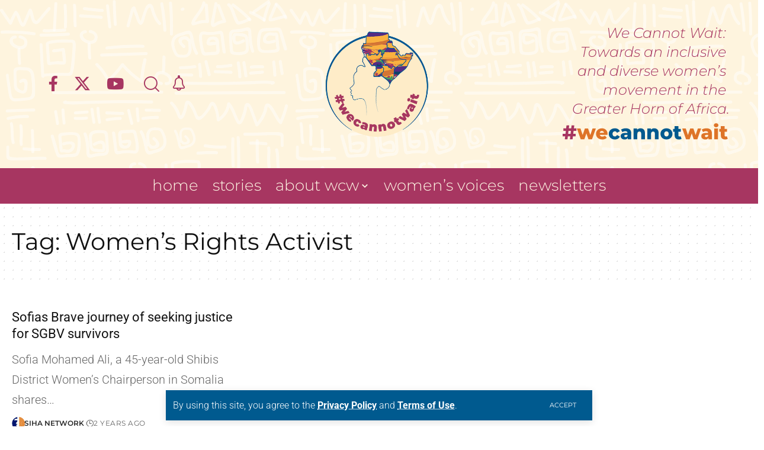

--- FILE ---
content_type: text/html; charset=UTF-8
request_url: https://wcw.sihanet.org/tag/womens-rights-activist/
body_size: 14806
content:
<!DOCTYPE html>
<html lang="en-US">
<head>
    <meta charset="UTF-8" />
    <meta http-equiv="X-UA-Compatible" content="IE=edge" />
	<meta name="viewport" content="width=device-width, initial-scale=1.0" />
    <link rel="profile" href="https://gmpg.org/xfn/11" />
	<title>Women&#8217;s Rights Activist &#8211; We Cannot Wait (WCW)</title>
<meta name='robots' content='max-image-preview:large' />
<link rel="preconnect" href="https://fonts.gstatic.com" crossorigin><link rel="preload" as="style" onload="this.onload=null;this.rel='stylesheet'" id="rb-preload-gfonts" href="https://fonts.googleapis.com/css?family=Roboto%3A300%2C400%2C500%2C700%2C900%2C100italic%2C300italic%2C400italic%2C500italic%2C700italic%2C900italic%2C%7CMontserrat%3A400%2C%2C300%7CMarcellus%3A400%7CRoboto+Flex%3A400%7COxygen%3A400%2C700%7CEncode+Sans+Condensed%3A400%2C500%2C600%2C700%2C800&amp;display=swap" crossorigin><noscript><link rel="stylesheet" href="https://fonts.googleapis.com/css?family=Roboto%3A300%2C400%2C500%2C700%2C900%2C100italic%2C300italic%2C400italic%2C500italic%2C700italic%2C900italic%2C%7CMontserrat%3A400%2C%2C300%7CMarcellus%3A400%7CRoboto+Flex%3A400%7COxygen%3A400%2C700%7CEncode+Sans+Condensed%3A400%2C500%2C600%2C700%2C800&amp;display=swap"></noscript><link rel='dns-prefetch' href='//www.googletagmanager.com' />
<link rel="alternate" type="application/rss+xml" title="We Cannot Wait (WCW) &raquo; Feed" href="https://wcw.sihanet.org/feed/" />
<link rel="alternate" type="application/rss+xml" title="We Cannot Wait (WCW) &raquo; Comments Feed" href="https://wcw.sihanet.org/comments/feed/" />
<link rel="alternate" type="application/rss+xml" title="We Cannot Wait (WCW) &raquo; Women&#039;s Rights Activist Tag Feed" href="https://wcw.sihanet.org/tag/womens-rights-activist/feed/" />
<script type="application/ld+json">{"@context":"https://schema.org","@type":"Organization","legalName":"We Cannot Wait (WCW)","url":"https://wcw.sihanet.org/","sameAs":["https://www.facebook.com/SIHANetwork","https://twitter.com/wecannotwait","https://www.youtube.com/channel/UC48a61w7I7cLsGGPYgdXBzw"]}</script>
<style id='wp-img-auto-sizes-contain-inline-css'>
img:is([sizes=auto i],[sizes^="auto," i]){contain-intrinsic-size:3000px 1500px}
/*# sourceURL=wp-img-auto-sizes-contain-inline-css */
</style>
<style id='wp-emoji-styles-inline-css'>

	img.wp-smiley, img.emoji {
		display: inline !important;
		border: none !important;
		box-shadow: none !important;
		height: 1em !important;
		width: 1em !important;
		margin: 0 0.07em !important;
		vertical-align: -0.1em !important;
		background: none !important;
		padding: 0 !important;
	}
/*# sourceURL=wp-emoji-styles-inline-css */
</style>
<link rel='stylesheet' id='wp-block-library-css' href='https://wcw.sihanet.org/wp-includes/css/dist/block-library/style.min.css?ver=6.9' media='all' />
<style id='wp-block-paragraph-inline-css'>
.is-small-text{font-size:.875em}.is-regular-text{font-size:1em}.is-large-text{font-size:2.25em}.is-larger-text{font-size:3em}.has-drop-cap:not(:focus):first-letter{float:left;font-size:8.4em;font-style:normal;font-weight:100;line-height:.68;margin:.05em .1em 0 0;text-transform:uppercase}body.rtl .has-drop-cap:not(:focus):first-letter{float:none;margin-left:.1em}p.has-drop-cap.has-background{overflow:hidden}:root :where(p.has-background){padding:1.25em 2.375em}:where(p.has-text-color:not(.has-link-color)) a{color:inherit}p.has-text-align-left[style*="writing-mode:vertical-lr"],p.has-text-align-right[style*="writing-mode:vertical-rl"]{rotate:180deg}
/*# sourceURL=https://wcw.sihanet.org/wp-includes/blocks/paragraph/style.min.css */
</style>
<style id='global-styles-inline-css'>
:root{--wp--preset--aspect-ratio--square: 1;--wp--preset--aspect-ratio--4-3: 4/3;--wp--preset--aspect-ratio--3-4: 3/4;--wp--preset--aspect-ratio--3-2: 3/2;--wp--preset--aspect-ratio--2-3: 2/3;--wp--preset--aspect-ratio--16-9: 16/9;--wp--preset--aspect-ratio--9-16: 9/16;--wp--preset--color--black: #000000;--wp--preset--color--cyan-bluish-gray: #abb8c3;--wp--preset--color--white: #ffffff;--wp--preset--color--pale-pink: #f78da7;--wp--preset--color--vivid-red: #cf2e2e;--wp--preset--color--luminous-vivid-orange: #ff6900;--wp--preset--color--luminous-vivid-amber: #fcb900;--wp--preset--color--light-green-cyan: #7bdcb5;--wp--preset--color--vivid-green-cyan: #00d084;--wp--preset--color--pale-cyan-blue: #8ed1fc;--wp--preset--color--vivid-cyan-blue: #0693e3;--wp--preset--color--vivid-purple: #9b51e0;--wp--preset--gradient--vivid-cyan-blue-to-vivid-purple: linear-gradient(135deg,rgb(6,147,227) 0%,rgb(155,81,224) 100%);--wp--preset--gradient--light-green-cyan-to-vivid-green-cyan: linear-gradient(135deg,rgb(122,220,180) 0%,rgb(0,208,130) 100%);--wp--preset--gradient--luminous-vivid-amber-to-luminous-vivid-orange: linear-gradient(135deg,rgb(252,185,0) 0%,rgb(255,105,0) 100%);--wp--preset--gradient--luminous-vivid-orange-to-vivid-red: linear-gradient(135deg,rgb(255,105,0) 0%,rgb(207,46,46) 100%);--wp--preset--gradient--very-light-gray-to-cyan-bluish-gray: linear-gradient(135deg,rgb(238,238,238) 0%,rgb(169,184,195) 100%);--wp--preset--gradient--cool-to-warm-spectrum: linear-gradient(135deg,rgb(74,234,220) 0%,rgb(151,120,209) 20%,rgb(207,42,186) 40%,rgb(238,44,130) 60%,rgb(251,105,98) 80%,rgb(254,248,76) 100%);--wp--preset--gradient--blush-light-purple: linear-gradient(135deg,rgb(255,206,236) 0%,rgb(152,150,240) 100%);--wp--preset--gradient--blush-bordeaux: linear-gradient(135deg,rgb(254,205,165) 0%,rgb(254,45,45) 50%,rgb(107,0,62) 100%);--wp--preset--gradient--luminous-dusk: linear-gradient(135deg,rgb(255,203,112) 0%,rgb(199,81,192) 50%,rgb(65,88,208) 100%);--wp--preset--gradient--pale-ocean: linear-gradient(135deg,rgb(255,245,203) 0%,rgb(182,227,212) 50%,rgb(51,167,181) 100%);--wp--preset--gradient--electric-grass: linear-gradient(135deg,rgb(202,248,128) 0%,rgb(113,206,126) 100%);--wp--preset--gradient--midnight: linear-gradient(135deg,rgb(2,3,129) 0%,rgb(40,116,252) 100%);--wp--preset--font-size--small: 13px;--wp--preset--font-size--medium: 20px;--wp--preset--font-size--large: 36px;--wp--preset--font-size--x-large: 42px;--wp--preset--spacing--20: 0.44rem;--wp--preset--spacing--30: 0.67rem;--wp--preset--spacing--40: 1rem;--wp--preset--spacing--50: 1.5rem;--wp--preset--spacing--60: 2.25rem;--wp--preset--spacing--70: 3.38rem;--wp--preset--spacing--80: 5.06rem;--wp--preset--shadow--natural: 6px 6px 9px rgba(0, 0, 0, 0.2);--wp--preset--shadow--deep: 12px 12px 50px rgba(0, 0, 0, 0.4);--wp--preset--shadow--sharp: 6px 6px 0px rgba(0, 0, 0, 0.2);--wp--preset--shadow--outlined: 6px 6px 0px -3px rgb(255, 255, 255), 6px 6px rgb(0, 0, 0);--wp--preset--shadow--crisp: 6px 6px 0px rgb(0, 0, 0);}:where(.is-layout-flex){gap: 0.5em;}:where(.is-layout-grid){gap: 0.5em;}body .is-layout-flex{display: flex;}.is-layout-flex{flex-wrap: wrap;align-items: center;}.is-layout-flex > :is(*, div){margin: 0;}body .is-layout-grid{display: grid;}.is-layout-grid > :is(*, div){margin: 0;}:where(.wp-block-columns.is-layout-flex){gap: 2em;}:where(.wp-block-columns.is-layout-grid){gap: 2em;}:where(.wp-block-post-template.is-layout-flex){gap: 1.25em;}:where(.wp-block-post-template.is-layout-grid){gap: 1.25em;}.has-black-color{color: var(--wp--preset--color--black) !important;}.has-cyan-bluish-gray-color{color: var(--wp--preset--color--cyan-bluish-gray) !important;}.has-white-color{color: var(--wp--preset--color--white) !important;}.has-pale-pink-color{color: var(--wp--preset--color--pale-pink) !important;}.has-vivid-red-color{color: var(--wp--preset--color--vivid-red) !important;}.has-luminous-vivid-orange-color{color: var(--wp--preset--color--luminous-vivid-orange) !important;}.has-luminous-vivid-amber-color{color: var(--wp--preset--color--luminous-vivid-amber) !important;}.has-light-green-cyan-color{color: var(--wp--preset--color--light-green-cyan) !important;}.has-vivid-green-cyan-color{color: var(--wp--preset--color--vivid-green-cyan) !important;}.has-pale-cyan-blue-color{color: var(--wp--preset--color--pale-cyan-blue) !important;}.has-vivid-cyan-blue-color{color: var(--wp--preset--color--vivid-cyan-blue) !important;}.has-vivid-purple-color{color: var(--wp--preset--color--vivid-purple) !important;}.has-black-background-color{background-color: var(--wp--preset--color--black) !important;}.has-cyan-bluish-gray-background-color{background-color: var(--wp--preset--color--cyan-bluish-gray) !important;}.has-white-background-color{background-color: var(--wp--preset--color--white) !important;}.has-pale-pink-background-color{background-color: var(--wp--preset--color--pale-pink) !important;}.has-vivid-red-background-color{background-color: var(--wp--preset--color--vivid-red) !important;}.has-luminous-vivid-orange-background-color{background-color: var(--wp--preset--color--luminous-vivid-orange) !important;}.has-luminous-vivid-amber-background-color{background-color: var(--wp--preset--color--luminous-vivid-amber) !important;}.has-light-green-cyan-background-color{background-color: var(--wp--preset--color--light-green-cyan) !important;}.has-vivid-green-cyan-background-color{background-color: var(--wp--preset--color--vivid-green-cyan) !important;}.has-pale-cyan-blue-background-color{background-color: var(--wp--preset--color--pale-cyan-blue) !important;}.has-vivid-cyan-blue-background-color{background-color: var(--wp--preset--color--vivid-cyan-blue) !important;}.has-vivid-purple-background-color{background-color: var(--wp--preset--color--vivid-purple) !important;}.has-black-border-color{border-color: var(--wp--preset--color--black) !important;}.has-cyan-bluish-gray-border-color{border-color: var(--wp--preset--color--cyan-bluish-gray) !important;}.has-white-border-color{border-color: var(--wp--preset--color--white) !important;}.has-pale-pink-border-color{border-color: var(--wp--preset--color--pale-pink) !important;}.has-vivid-red-border-color{border-color: var(--wp--preset--color--vivid-red) !important;}.has-luminous-vivid-orange-border-color{border-color: var(--wp--preset--color--luminous-vivid-orange) !important;}.has-luminous-vivid-amber-border-color{border-color: var(--wp--preset--color--luminous-vivid-amber) !important;}.has-light-green-cyan-border-color{border-color: var(--wp--preset--color--light-green-cyan) !important;}.has-vivid-green-cyan-border-color{border-color: var(--wp--preset--color--vivid-green-cyan) !important;}.has-pale-cyan-blue-border-color{border-color: var(--wp--preset--color--pale-cyan-blue) !important;}.has-vivid-cyan-blue-border-color{border-color: var(--wp--preset--color--vivid-cyan-blue) !important;}.has-vivid-purple-border-color{border-color: var(--wp--preset--color--vivid-purple) !important;}.has-vivid-cyan-blue-to-vivid-purple-gradient-background{background: var(--wp--preset--gradient--vivid-cyan-blue-to-vivid-purple) !important;}.has-light-green-cyan-to-vivid-green-cyan-gradient-background{background: var(--wp--preset--gradient--light-green-cyan-to-vivid-green-cyan) !important;}.has-luminous-vivid-amber-to-luminous-vivid-orange-gradient-background{background: var(--wp--preset--gradient--luminous-vivid-amber-to-luminous-vivid-orange) !important;}.has-luminous-vivid-orange-to-vivid-red-gradient-background{background: var(--wp--preset--gradient--luminous-vivid-orange-to-vivid-red) !important;}.has-very-light-gray-to-cyan-bluish-gray-gradient-background{background: var(--wp--preset--gradient--very-light-gray-to-cyan-bluish-gray) !important;}.has-cool-to-warm-spectrum-gradient-background{background: var(--wp--preset--gradient--cool-to-warm-spectrum) !important;}.has-blush-light-purple-gradient-background{background: var(--wp--preset--gradient--blush-light-purple) !important;}.has-blush-bordeaux-gradient-background{background: var(--wp--preset--gradient--blush-bordeaux) !important;}.has-luminous-dusk-gradient-background{background: var(--wp--preset--gradient--luminous-dusk) !important;}.has-pale-ocean-gradient-background{background: var(--wp--preset--gradient--pale-ocean) !important;}.has-electric-grass-gradient-background{background: var(--wp--preset--gradient--electric-grass) !important;}.has-midnight-gradient-background{background: var(--wp--preset--gradient--midnight) !important;}.has-small-font-size{font-size: var(--wp--preset--font-size--small) !important;}.has-medium-font-size{font-size: var(--wp--preset--font-size--medium) !important;}.has-large-font-size{font-size: var(--wp--preset--font-size--large) !important;}.has-x-large-font-size{font-size: var(--wp--preset--font-size--x-large) !important;}
/*# sourceURL=global-styles-inline-css */
</style>

<style id='classic-theme-styles-inline-css'>
/*! This file is auto-generated */
.wp-block-button__link{color:#fff;background-color:#32373c;border-radius:9999px;box-shadow:none;text-decoration:none;padding:calc(.667em + 2px) calc(1.333em + 2px);font-size:1.125em}.wp-block-file__button{background:#32373c;color:#fff;text-decoration:none}
/*# sourceURL=/wp-includes/css/classic-themes.min.css */
</style>
<link rel='stylesheet' id='elementor-icons-css' href='https://wcw.sihanet.org/wp-content/plugins/elementor/assets/lib/eicons/css/elementor-icons.min.css?ver=5.36.0' media='all' />
<link rel='stylesheet' id='elementor-frontend-css' href='https://wcw.sihanet.org/wp-content/plugins/elementor/assets/css/frontend.min.css?ver=3.28.3' media='all' />
<link rel='stylesheet' id='elementor-post-7-css' href='https://wcw.sihanet.org/wp-content/uploads/elementor/css/post-7.css?ver=1743505624' media='all' />
<link rel='stylesheet' id='elementor-post-2068-css' href='https://wcw.sihanet.org/wp-content/uploads/elementor/css/post-2068.css?ver=1743505625' media='all' />
<link rel='stylesheet' id='elementor-post-3155-css' href='https://wcw.sihanet.org/wp-content/uploads/elementor/css/post-3155.css?ver=1743505625' media='all' />

<link rel='stylesheet' id='foxiz-main-css' href='https://wcw.sihanet.org/wp-content/themes/foxiz/assets/css/main.css?ver=2.5.7' media='all' />
<style id='foxiz-main-inline-css'>
:root {--body-family:Roboto;--body-fweight:300;--body-fcolor:#111111;--body-fsize:20px;--h1-family:Montserrat;--h1-fweight:400;--h2-family:Montserrat;--h2-fweight:400;--h3-family:Roboto;--h3-fweight:400;--h4-family:Roboto;--h4-fweight:400;--h5-family:Roboto;--h5-fweight:400;--h6-family:Roboto;--h6-fweight:400;--cat-family:Marcellus;--cat-fweight:400;--cat-transform:uppercase;--cat-fsize:11px;--meta-family:Montserrat;--meta-fweight:400;--meta-transform:uppercase;--meta-fsize:12px;--meta-fspace:0.04167em;--meta-b-family:Montserrat;--meta-b-transform:uppercase;--input-family:Roboto;--input-fweight:400;--btn-family:Montserrat;--btn-fweight:400;--btn-transform:uppercase;--btn-fsize:11px;--menu-family:Montserrat;--menu-fweight:300;--menu-transform:none;--menu-fsize:13px;--menu-fspace:0.00000em;--submenu-family:Montserrat;--submenu-fweight:400;--dwidgets-family:Montserrat;--dwidgets-fweight:400;--headline-family:Roboto;--headline-fweight:700;--headline-fsize:52px;--tagline-family:Roboto;--tagline-fweight:500;--tagline-fsize:18px;--heading-family:Roboto;--heading-fspace:-.5px;--quote-family:Roboto Flex, Tahoma,Geneva, sans-serif;--quote-fweight:400;--bcrumb-family:Montserrat;--bcrumb-fweight:400;--excerpt-fsize : 20px;--headline-s-fsize : 48px;--tagline-s-fsize : 16px;}@media (max-width: 1024px) {body {--body-fsize : 18px;--excerpt-fsize : 18px;--headline-fsize : 35px;--headline-s-fsize : 35px;--tagline-fsize : 13px;--tagline-s-fsize : 13px;}}@media (max-width: 767px) {body {--body-fsize : 18px;--excerpt-fsize : 18px;--headline-fsize : 27px;--headline-s-fsize : 27px;--tagline-fsize : 13px;--tagline-s-fsize : 13px;}}:root {--g-color :#de7428;--g-color-90 :#de7428e6;--dark-accent :#005a8f;--dark-accent-90 :#005a8fe6;--dark-accent-0 :#005a8f00;}[data-theme="dark"], .light-scheme {--solid-white :#111111;--dark-accent :#222222;--dark-accent-90 :#222222e6;--dark-accent-0 :#22222200;--wcac-color :#fff;}[data-theme="dark"].is-hd-4 {--nav-bg: #191c20;--nav-bg-from: #191c20;--nav-bg-to: #191c20;}.is-hd-5, body.is-hd-5:not(.sticky-on) {--hd-logo-height :100px;}.p-category.category-id-4, .meta-category .category-4 {--cat-highlight : #e1a470;--cat-highlight-90 : #e1a470e6;}.category-4 .blog-content {--heading-sub-color : #e1a470;}.is-cbox-4 {--cbox-bg : #e1a470e6;}.p-category.category-id-2, .meta-category .category-2 {--cat-highlight : #ff7e7e;--cat-highlight-90 : #ff7e7ee6;}.category-2 .blog-content {--heading-sub-color : #ff7e7e;}.is-cbox-2 {--cbox-bg : #ff7e7ee6;}.p-category.category-id-3, .meta-category .category-3 {--cat-highlight : #6b5ae8;--cat-highlight-90 : #6b5ae8e6;}.category-3 .blog-content {--heading-sub-color : #6b5ae8;}.is-cbox-3 {--cbox-bg : #6b5ae8e6;}:root {--topad-spacing :15px;--round-3 :0px;--round-5 :0px;--round-7 :0px;--hyperlink-line-color :var(--g-color);--heading-sub-color :#111111;--s-content-width : 760px;--max-width-wo-sb : 840px;--s10-feat-ratio :45%;--s11-feat-ratio :45%;--login-popup-w : 350px;}[data-theme="dark"], .light-scheme {--heading-sub-color :#ffffff; }.p-readmore { font-family:Montserrat;font-weight:400;text-transform:uppercase;}.mobile-menu > li > a  { font-family:Montserrat;font-weight:400;}.mobile-menu .sub-menu a, .logged-mobile-menu a { font-family:Montserrat;font-weight:400;}.mobile-qview a { font-family:Montserrat;font-weight:400;}.search-header:before { background-repeat : no-repeat;background-size : cover;background-image : url(https://foxiz.themeruby.com/fashion/wp-content/uploads/sites/4/2022/02/search-bg.jpg);background-attachment : scroll;background-position : center center;}[data-theme="dark"] .search-header:before { background-repeat : no-repeat;background-size : cover;background-image : url(https://foxiz.themeruby.com/fashion/wp-content/uploads/sites/4/2022/02/search-bgd.jpg);background-attachment : scroll;background-position : center center;}.footer-has-bg { background-color : #0000000a;}[data-theme="dark"] .footer-has-bg { background-color : #16181c;}#amp-mobile-version-switcher { display: none; }
/*# sourceURL=foxiz-main-inline-css */
</style>
<link rel='stylesheet' id='foxiz-print-css' href='https://wcw.sihanet.org/wp-content/themes/foxiz/assets/css/print.css?ver=2.5.7' media='all' />
<link rel='stylesheet' id='foxiz-style-css' href='https://wcw.sihanet.org/wp-content/themes/foxiz-child/style.css?ver=2.5.7' media='all' />
<link rel='stylesheet' id='elementor-gf-local-roboto-css' href='https://wcw.sihanet.org/wp-content/uploads/elementor/google-fonts/css/roboto.css?ver=1743502095' media='all' />
<link rel='stylesheet' id='elementor-gf-local-montserrat-css' href='https://wcw.sihanet.org/wp-content/uploads/elementor/google-fonts/css/montserrat.css?ver=1743502108' media='all' />
<script src="https://wcw.sihanet.org/wp-includes/js/jquery/jquery.min.js?ver=3.7.1" id="jquery-core-js"></script>
<script src="https://wcw.sihanet.org/wp-includes/js/jquery/jquery-migrate.min.js?ver=3.4.1" id="jquery-migrate-js"></script>

<!-- Google tag (gtag.js) snippet added by Site Kit -->
<!-- Google Analytics snippet added by Site Kit -->
<script src="https://www.googletagmanager.com/gtag/js?id=G-K6JRRP9BE0" id="google_gtagjs-js" async></script>
<script id="google_gtagjs-js-after">
window.dataLayer = window.dataLayer || [];function gtag(){dataLayer.push(arguments);}
gtag("set","linker",{"domains":["wcw.sihanet.org"]});
gtag("js", new Date());
gtag("set", "developer_id.dZTNiMT", true);
gtag("config", "G-K6JRRP9BE0");
//# sourceURL=google_gtagjs-js-after
</script>
<script src="https://wcw.sihanet.org/wp-content/themes/foxiz/assets/js/highlight-share.js?ver=1" id="highlight-share-js"></script>
<link rel="preload" href="https://wcw.sihanet.org/wp-content/themes/foxiz/assets/fonts/icons.woff2" as="font" type="font/woff2" crossorigin="anonymous"> <link rel="https://api.w.org/" href="https://wcw.sihanet.org/wp-json/" /><link rel="alternate" title="JSON" type="application/json" href="https://wcw.sihanet.org/wp-json/wp/v2/tags/81" /><link rel="EditURI" type="application/rsd+xml" title="RSD" href="https://wcw.sihanet.org/xmlrpc.php?rsd" />
<meta name="generator" content="WordPress 6.9" />
<meta name="generator" content="Site Kit by Google 1.170.0" /><meta name="generator" content="Elementor 3.28.3; features: additional_custom_breakpoints, e_local_google_fonts; settings: css_print_method-external, google_font-enabled, font_display-swap">
<script type="application/ld+json">{"@context":"https://schema.org","@type":"WebSite","@id":"https://wcw.sihanet.org/#website","url":"https://wcw.sihanet.org/","name":"We Cannot Wait (WCW)","potentialAction":{"@type":"SearchAction","target":"https://wcw.sihanet.org/?s={search_term_string}","query-input":"required name=search_term_string"}}</script>
			<style>
				.e-con.e-parent:nth-of-type(n+4):not(.e-lazyloaded):not(.e-no-lazyload),
				.e-con.e-parent:nth-of-type(n+4):not(.e-lazyloaded):not(.e-no-lazyload) * {
					background-image: none !important;
				}
				@media screen and (max-height: 1024px) {
					.e-con.e-parent:nth-of-type(n+3):not(.e-lazyloaded):not(.e-no-lazyload),
					.e-con.e-parent:nth-of-type(n+3):not(.e-lazyloaded):not(.e-no-lazyload) * {
						background-image: none !important;
					}
				}
				@media screen and (max-height: 640px) {
					.e-con.e-parent:nth-of-type(n+2):not(.e-lazyloaded):not(.e-no-lazyload),
					.e-con.e-parent:nth-of-type(n+2):not(.e-lazyloaded):not(.e-no-lazyload) * {
						background-image: none !important;
					}
				}
			</style>
			            <meta property="og:title" content="Women&#8217;s Rights Activist &#8211; We Cannot Wait (WCW)"/>
            <meta property="og:url" content="https://wcw.sihanet.org/tag/womens-rights-activist"/>
            <meta property="og:site_name" content="We Cannot Wait (WCW)"/>
			                <meta property="og:image" content="https://wcw.sihanet.org/wp-content/uploads/2022/05/wcw-logo-transparent.png"/>
			<script type="application/ld+json">{"@context":"http://schema.org","@type":"BreadcrumbList","itemListElement":[{"@type":"ListItem","position":3,"item":{"@id":"https://wcw.sihanet.org/tag/womens-rights-activist/","name":"Women&#039;s Rights Activist"}},{"@type":"ListItem","position":2,"item":{"@id":"https://wcw.sihanet.org/stories/","name":"All WCW Stories"}},{"@type":"ListItem","position":1,"item":{"@id":"https://wcw.sihanet.org","name":"We Cannot Wait (WCW)"}}]}</script>
<link rel="icon" href="https://wcw.sihanet.org/wp-content/uploads/2022/05/wcw-logo-transparent-sm-150x150.png" sizes="32x32" />
<link rel="icon" href="https://wcw.sihanet.org/wp-content/uploads/2022/05/wcw-logo-transparent-sm.png" sizes="192x192" />
<link rel="apple-touch-icon" href="https://wcw.sihanet.org/wp-content/uploads/2022/05/wcw-logo-transparent-sm.png" />
<meta name="msapplication-TileImage" content="https://wcw.sihanet.org/wp-content/uploads/2022/05/wcw-logo-transparent-sm.png" />
<link rel='stylesheet' id='widget-image-css' href='https://wcw.sihanet.org/wp-content/plugins/elementor/assets/css/widget-image.min.css?ver=3.28.3' media='all' />
<link rel='stylesheet' id='widget-divider-css' href='https://wcw.sihanet.org/wp-content/plugins/elementor/assets/css/widget-divider.min.css?ver=3.28.3' media='all' />
</head>
<body class="archive tag tag-womens-rights-activist tag-81 wp-custom-logo wp-embed-responsive wp-theme-foxiz wp-child-theme-foxiz-child personalized-all elementor-default elementor-kit-7 menu-ani-1 hover-ani-1 btn-ani-1 btn-transform-1 is-rm-1 lmeta-dot loader-1 dark-sw-1 is-hd-rb_template is-backtop none-m-backtop  is-mstick is-smart-sticky" data-theme="default">
<div class="site-outer">
			<div id="site-header" class="header-wrap rb-section header-template">
			<aside id="rb-privacy" class="privacy-bar privacy-bottom"><div class="privacy-inner"><div class="privacy-content">By using this site, you agree to the <a href="#">Privacy Policy</a> and <a href="#">Terms of Use</a>.</div><div class="privacy-dismiss"><a id="privacy-trigger" href="#" class="privacy-dismiss-btn is-btn"><span>Accept</span></a></div></div></aside>			<div class="navbar-outer navbar-template-outer">
				<div id="header-template-holder"><div class="header-template-inner">		<div data-elementor-type="wp-post" data-elementor-id="2068" class="elementor elementor-2068">
						<section class="elementor-section elementor-top-section elementor-element elementor-element-6016e54 elementor-section-full_width wcw-header with-african-art elementor-section-height-default elementor-section-height-default" data-id="6016e54" data-element_type="section" data-settings="{&quot;background_background&quot;:&quot;classic&quot;}">
						<div class="elementor-container elementor-column-gap-default">
					<div class="elementor-column elementor-col-33 elementor-top-column elementor-element elementor-element-a73b099 wcw-flex-row" data-id="a73b099" data-element_type="column">
			<div class="elementor-widget-wrap elementor-element-populated">
						<div class="elementor-element elementor-element-6a9919f elementor-widget__width-auto elementor-widget elementor-widget-foxiz-social-list" data-id="6a9919f" data-element_type="widget" data-widget_type="foxiz-social-list.default">
				<div class="elementor-widget-container">
					        <div class="header-social-list wnav-holder"><a class="social-link-facebook" aria-label="Facebook" data-title="Facebook" href="https://www.facebook.com/SIHANetwork" target="_blank" rel="noopener nofollow"><i class="rbi rbi-facebook" aria-hidden="true"></i></a><a class="social-link-twitter" aria-label="X" data-title="X" href="https://twitter.com/wecannotwait" target="_blank" rel="noopener nofollow"><i class="rbi rbi-twitter" aria-hidden="true"></i></a><a class="social-link-youtube" aria-label="YouTube" data-title="YouTube" href="https://www.youtube.com/channel/UC48a61w7I7cLsGGPYgdXBzw" target="_blank" rel="noopener nofollow"><i class="rbi rbi-youtube" aria-hidden="true"></i></a></div>
					</div>
				</div>
				<div class="elementor-element elementor-element-abdc8b9 elementor-widget__width-auto elementor-widget elementor-widget-foxiz-search-icon" data-id="abdc8b9" data-element_type="widget" data-widget_type="foxiz-search-icon.default">
				<div class="elementor-widget-container">
							<div class="wnav-holder w-header-search header-dropdown-outer">
			<a href="#" data-title="Search" class="icon-holder header-element search-btn search-trigger" aria-label="search">
				<i class="rbi rbi-search wnav-icon" aria-hidden="true"></i>							</a>
							<div class="header-dropdown">
					<div class="header-search-form is-icon-layout">
						<form method="get" action="https://wcw.sihanet.org/" class="rb-search-form"  data-search="post" data-limit="0" data-follow="0" data-tax="category" data-dsource="0"  data-ptype=""><div class="search-form-inner"><span class="search-icon"><i class="rbi rbi-search" aria-hidden="true"></i></span><span class="search-text"><input type="text" class="field" placeholder="Search Headlines, News..." value="" name="s"/></span><span class="rb-search-submit"><input type="submit" value="Search"/><i class="rbi rbi-cright" aria-hidden="true"></i></span></div></form>					</div>
				</div>
					</div>
						</div>
				</div>
				<div class="elementor-element elementor-element-b1ac309 elementor-widget__width-auto elementor-widget elementor-widget-foxiz-notification-icon" data-id="b1ac309" data-element_type="widget" data-widget_type="foxiz-notification-icon.default">
				<div class="elementor-widget-container">
							<div class="wnav-holder header-dropdown-outer">
			<a href="#" class="dropdown-trigger notification-icon notification-trigger" aria-label="notification">
                <span class="notification-icon-inner" data-title="Notification">
                    <span class="notification-icon-holder">
                    	                    <i class="rbi rbi-notification wnav-icon" aria-hidden="true"></i>
                                        <span class="notification-info"></span>
                    </span>
                </span> </a>
			<div class="header-dropdown notification-dropdown">
				<div class="notification-popup">
					<div class="notification-header">
						<span class="h4">Notification</span>
											</div>
					<div class="notification-content">
						<div class="scroll-holder">
							<div class="rb-notification ecat-l-dot is-feat-right" data-interval="12"></div>
						</div>
					</div>
				</div>
			</div>
		</div>
					</div>
				</div>
					</div>
		</div>
				<div class="elementor-column elementor-col-33 elementor-top-column elementor-element elementor-element-d4899e2 elementor-hidden-tablet elementor-hidden-mobile" data-id="d4899e2" data-element_type="column">
			<div class="elementor-widget-wrap elementor-element-populated">
						<div class="elementor-element elementor-element-159fe0d elementor-widget elementor-widget-foxiz-logo" data-id="159fe0d" data-element_type="widget" data-widget_type="foxiz-logo.default">
				<div class="elementor-widget-container">
					        <div class="the-logo">
            <a href="https://wcw.sihanet.org/">
				                    <img fetchpriority="high" loading="eager" decoding="async" width="340" height="347" src="http://wcw.sihanet.org/wp-content/uploads/2022/06/wcw-logo-w-bg-sm.png" alt="We Cannot Wait (WCW)">
				            </a>
			        </div>
						</div>
				</div>
					</div>
		</div>
				<div class="elementor-column elementor-col-33 elementor-top-column elementor-element elementor-element-6e57a23" data-id="6e57a23" data-element_type="column">
			<div class="elementor-widget-wrap elementor-element-populated">
						<div class="elementor-element elementor-element-04af3b9 elementor-hidden-tablet elementor-hidden-mobile elementor-widget elementor-widget-text-editor" data-id="04af3b9" data-element_type="widget" data-widget_type="text-editor.default">
				<div class="elementor-widget-container">
									<p><span style="white-space: pre-wrap;">We Cannot Wait: Towards an inclusive and diverse women’s movement in the Greater Horn of Africa.</span></p>								</div>
				</div>
				<div class="elementor-element elementor-element-c0adbdc elementor-widget elementor-widget-image" data-id="c0adbdc" data-element_type="widget" data-widget_type="image.default">
				<div class="elementor-widget-container">
															<img src="https://wcw.sihanet.org/wp-content/uploads/2022/05/wecannotwait.svg" title="wecannotwait" alt="The #WeCannotWait Blog" loading="lazy" />															</div>
				</div>
					</div>
		</div>
					</div>
		</section>
				<section class="elementor-section elementor-top-section elementor-element elementor-element-686650d e-section-sticky is-smart-sticky wcw-main-menu-wrap elementor-section-boxed elementor-section-height-default elementor-section-height-default" data-id="686650d" data-element_type="section" data-settings="{&quot;header_sticky&quot;:&quot;section-sticky&quot;,&quot;background_background&quot;:&quot;classic&quot;}">
						<div class="elementor-container elementor-column-gap-default">
					<div class="elementor-column elementor-col-100 elementor-top-column elementor-element elementor-element-5e5c98c" data-id="5e5c98c" data-element_type="column">
			<div class="elementor-widget-wrap elementor-element-populated">
						<div class="elementor-element elementor-element-f881d75 elementor-widget elementor-widget-foxiz-navigation" data-id="f881d75" data-element_type="widget" data-widget_type="foxiz-navigation.default">
				<div class="elementor-widget-container">
					        <nav id="site-navigation" class="main-menu-wrap template-menu" aria-label="main menu">
			<ul id="menu-main" class="main-menu rb-menu large-menu" itemscope itemtype="https://www.schema.org/SiteNavigationElement"><li id="menu-item-2217" class="menu-item menu-item-type-post_type menu-item-object-page menu-item-home menu-item-2217"><a href="https://wcw.sihanet.org/"><span>Home</span></a></li>
<li id="menu-item-2417" class="menu-item menu-item-type-post_type menu-item-object-page current_page_parent menu-item-2417"><a href="https://wcw.sihanet.org/stories/"><span>Stories</span></a></li>
<li id="menu-item-2327" class="menu-item menu-item-type-custom menu-item-object-custom menu-item-has-children menu-item-2327"><a href="#"><span>About WCW</span></a>
<ul class="sub-menu">
	<li id="menu-item-2761" class="menu-item menu-item-type-custom menu-item-object-custom menu-item-2761"><a href="http://wcw.sihanet.org/?e-landing-page=about-we-cannot-wait-wcw"><span>About WCW</span></a></li>
	<li id="menu-item-2326" class="menu-item menu-item-type-post_type menu-item-object-page menu-item-2326"><a href="https://wcw.sihanet.org/the-wcw-consortium/"><span>WCW Consortium</span></a></li>
	<li id="menu-item-2056" class="menu-item menu-item-type-post_type menu-item-object-page menu-item-2056"><a href="https://wcw.sihanet.org/contact/"><span>Contact Us</span></a></li>
</ul>
</li>
<li id="menu-item-2668" class="menu-item menu-item-type-custom menu-item-object-custom menu-item-2668"><a href="http://wcw.sihanet.org/?e-landing-page=womens-voices"><span>Women&#8217;s Voices</span></a></li>
<li id="menu-item-2610" class="menu-item menu-item-type-custom menu-item-object-custom menu-item-2610"><a href="http://wcw.sihanet.org/?e-landing-page=wcw-newsletters"><span>Newsletters</span></a></li>
</ul>        </nav>
						</div>
				</div>
					</div>
		</div>
					</div>
		</section>
				</div>
		</div>		<div id="header-mobile" class="header-mobile">
			<div class="header-mobile-wrap">
						<div class="mbnav edge-padding">
			<div class="navbar-left">
						<div class="mobile-toggle-wrap">
							<a href="#" class="mobile-menu-trigger" aria-label="mobile trigger">		<span class="burger-icon"><span></span><span></span><span></span></span>
	</a>
					</div>
			<div class="mobile-logo-wrap is-image-logo site-branding is-logo-svg">
			<a href="https://wcw.sihanet.org/" title="We Cannot Wait (WCW)">
				<img class="logo-default" data-mode="default" height="49" width="335" src="https://wcw.sihanet.org/wp-content/uploads/2022/05/wecannotwait.svg" alt="We Cannot Wait (WCW)" decoding="async" loading="eager"><img class="logo-dark" data-mode="dark" height="49" width="335" src="https://wcw.sihanet.org/wp-content/uploads/2022/05/wecannotwait.svg" alt="We Cannot Wait (WCW)" decoding="async" loading="eager">			</a>
		</div>
					</div>
			<div class="navbar-right">
						<a href="#" class="mobile-menu-trigger mobile-search-icon" aria-label="search"><i class="rbi rbi-search wnav-icon" aria-hidden="true"></i></a>
			<div class="dark-mode-toggle-wrap">
			<div class="dark-mode-toggle">
                <span class="dark-mode-slide">
                    <i class="dark-mode-slide-btn mode-icon-dark" data-title="Switch to Light"><svg class="svg-icon svg-mode-dark" aria-hidden="true" role="img" focusable="false" xmlns="http://www.w3.org/2000/svg" viewBox="0 0 512 512"><path fill="currentColor" d="M507.681,209.011c-1.297-6.991-7.324-12.111-14.433-12.262c-7.104-0.122-13.347,4.711-14.936,11.643 c-15.26,66.497-73.643,112.94-141.978,112.94c-80.321,0-145.667-65.346-145.667-145.666c0-68.335,46.443-126.718,112.942-141.976 c6.93-1.59,11.791-7.826,11.643-14.934c-0.149-7.108-5.269-13.136-12.259-14.434C287.546,1.454,271.735,0,256,0 C187.62,0,123.333,26.629,74.98,74.981C26.628,123.333,0,187.62,0,256s26.628,132.667,74.98,181.019 C123.333,485.371,187.62,512,256,512s132.667-26.629,181.02-74.981C485.372,388.667,512,324.38,512,256 C512,240.278,510.546,224.469,507.681,209.011z" /></svg></i>
                    <i class="dark-mode-slide-btn mode-icon-default" data-title="Switch to Dark"><svg class="svg-icon svg-mode-light" aria-hidden="true" role="img" focusable="false" xmlns="http://www.w3.org/2000/svg" viewBox="0 0 232.447 232.447"><path fill="currentColor" d="M116.211,194.8c-4.143,0-7.5,3.357-7.5,7.5v22.643c0,4.143,3.357,7.5,7.5,7.5s7.5-3.357,7.5-7.5V202.3 C123.711,198.157,120.354,194.8,116.211,194.8z" /><path fill="currentColor" d="M116.211,37.645c4.143,0,7.5-3.357,7.5-7.5V7.505c0-4.143-3.357-7.5-7.5-7.5s-7.5,3.357-7.5,7.5v22.641 C108.711,34.288,112.068,37.645,116.211,37.645z" /><path fill="currentColor" d="M50.054,171.78l-16.016,16.008c-2.93,2.929-2.931,7.677-0.003,10.606c1.465,1.466,3.385,2.198,5.305,2.198 c1.919,0,3.838-0.731,5.302-2.195l16.016-16.008c2.93-2.929,2.931-7.677,0.003-10.606C57.731,168.852,52.982,168.851,50.054,171.78 z" /><path fill="currentColor" d="M177.083,62.852c1.919,0,3.838-0.731,5.302-2.195L198.4,44.649c2.93-2.929,2.931-7.677,0.003-10.606 c-2.93-2.932-7.679-2.931-10.607-0.003l-16.016,16.008c-2.93,2.929-2.931,7.677-0.003,10.607 C173.243,62.12,175.163,62.852,177.083,62.852z" /><path fill="currentColor" d="M37.645,116.224c0-4.143-3.357-7.5-7.5-7.5H7.5c-4.143,0-7.5,3.357-7.5,7.5s3.357,7.5,7.5,7.5h22.645 C34.287,123.724,37.645,120.366,37.645,116.224z" /><path fill="currentColor" d="M224.947,108.724h-22.652c-4.143,0-7.5,3.357-7.5,7.5s3.357,7.5,7.5,7.5h22.652c4.143,0,7.5-3.357,7.5-7.5 S229.09,108.724,224.947,108.724z" /><path fill="currentColor" d="M50.052,60.655c1.465,1.465,3.384,2.197,5.304,2.197c1.919,0,3.839-0.732,5.303-2.196c2.93-2.929,2.93-7.678,0.001-10.606 L44.652,34.042c-2.93-2.93-7.679-2.929-10.606-0.001c-2.93,2.929-2.93,7.678-0.001,10.606L50.052,60.655z" /><path fill="currentColor" d="M182.395,171.782c-2.93-2.929-7.679-2.93-10.606-0.001c-2.93,2.929-2.93,7.678-0.001,10.607l16.007,16.008 c1.465,1.465,3.384,2.197,5.304,2.197c1.919,0,3.839-0.732,5.303-2.196c2.93-2.929,2.93-7.678,0.001-10.607L182.395,171.782z" /><path fill="currentColor" d="M116.22,48.7c-37.232,0-67.523,30.291-67.523,67.523s30.291,67.523,67.523,67.523s67.522-30.291,67.522-67.523 S153.452,48.7,116.22,48.7z M116.22,168.747c-28.962,0-52.523-23.561-52.523-52.523S87.258,63.7,116.22,63.7 c28.961,0,52.522,23.562,52.522,52.523S145.181,168.747,116.22,168.747z" /></svg></i>
                </span>
			</div>
		</div>
					</div>
		</div>
	<div class="mobile-qview"><ul id="menu-mobile-quick-access" class="mobile-qview-inner"><li id="menu-item-2824" class="menu-item menu-item-type-post_type menu-item-object-page menu-item-home menu-item-2824"><a href="https://wcw.sihanet.org/"><span>WCW Blog</span></a></li>
<li id="menu-item-2825" class="menu-item menu-item-type-post_type menu-item-object-page current_page_parent menu-item-2825"><a href="https://wcw.sihanet.org/stories/"><span>All WCW Stories</span></a></li>
<li id="menu-item-2826" class="menu-item menu-item-type-custom menu-item-object-custom menu-item-2826"><a href="http://wcw.sihanet.org/?e-landing-page=about-we-cannot-wait-wcw"><span>About WCW</span></a></li>
<li id="menu-item-2827" class="menu-item menu-item-type-custom menu-item-object-custom menu-item-2827"><a href="http://wcw.sihanet.org/?e-landing-page=womens-voices"><span>Women&#8217;s Voices</span></a></li>
</ul></div>			</div>
					<div class="mobile-collapse">
			<div class="collapse-holder">
				<div class="collapse-inner">
											<div class="mobile-search-form edge-padding">		<div class="header-search-form is-form-layout">
							<span class="h5">Search</span>
			<form method="get" action="https://wcw.sihanet.org/" class="rb-search-form"  data-search="post" data-limit="0" data-follow="0" data-tax="category" data-dsource="0"  data-ptype=""><div class="search-form-inner"><span class="search-icon"><i class="rbi rbi-search" aria-hidden="true"></i></span><span class="search-text"><input type="text" class="field" placeholder="Search Headlines, News..." value="" name="s"/></span><span class="rb-search-submit"><input type="submit" value="Search"/><i class="rbi rbi-cright" aria-hidden="true"></i></span></div></form>		</div>
		</div>
										<nav class="mobile-menu-wrap edge-padding">
						<ul id="mobile-menu" class="mobile-menu"><li id="menu-item-2832" class="menu-item menu-item-type-custom menu-item-object-custom menu-item-has-children menu-item-2832"><a href="#"><span>Stories from WCW</span></a>
<ul class="sub-menu">
	<li id="menu-item-2833" class="menu-item menu-item-type-post_type menu-item-object-page menu-item-home menu-item-2833"><a href="https://wcw.sihanet.org/"><span>Latest Stories</span></a></li>
	<li id="menu-item-2834" class="menu-item menu-item-type-post_type menu-item-object-page current_page_parent menu-item-2834"><a href="https://wcw.sihanet.org/stories/"><span>All WCW Stories</span></a></li>
	<li id="menu-item-2835" class="menu-item menu-item-type-custom menu-item-object-custom menu-item-2835"><a href="http://wcw.sihanet.org/?e-landing-page=womens-voices"><span>Women&#8217;s Stories</span></a></li>
</ul>
</li>
<li id="menu-item-1934" class="menu-item menu-item-type-custom menu-item-object-custom menu-item-has-children menu-item-1934"><a href="#"><span>About WCW</span></a>
<ul class="sub-menu">
	<li id="menu-item-2836" class="menu-item menu-item-type-custom menu-item-object-custom menu-item-2836"><a href="http://wcw.sihanet.org/?e-landing-page=about-we-cannot-wait-wcw"><span>What is WCW</span></a></li>
	<li id="menu-item-2837" class="menu-item menu-item-type-post_type menu-item-object-page menu-item-2837"><a href="https://wcw.sihanet.org/the-wcw-consortium/"><span>The WCW Consortium</span></a></li>
	<li id="menu-item-2838" class="menu-item menu-item-type-post_type menu-item-object-page menu-item-2838"><a href="https://wcw.sihanet.org/contact/"><span>Contact</span></a></li>
</ul>
</li>
</ul>					</nav>
										<div class="collapse-sections">
													<div class="mobile-login">
																	<span class="mobile-login-title h6">Have an existing account?</span>
									<a href="https://wcw.sihanet.org/wp-login.php?redirect_to=https%3A%2F%2Fwcw.sihanet.org%2Ftag%2Fwomens-rights-activist" class="login-toggle is-login is-btn">Sign In</a>
															</div>
													<div class="mobile-socials">
								<span class="mobile-social-title h6">Follow US</span>
								<a class="social-link-facebook" aria-label="Facebook" data-title="Facebook" href="https://www.facebook.com/SIHANetwork" target="_blank" rel="noopener nofollow"><i class="rbi rbi-facebook" aria-hidden="true"></i></a><a class="social-link-twitter" aria-label="X" data-title="X" href="https://twitter.com/wecannotwait" target="_blank" rel="noopener nofollow"><i class="rbi rbi-twitter" aria-hidden="true"></i></a><a class="social-link-youtube" aria-label="YouTube" data-title="YouTube" href="https://www.youtube.com/channel/UC48a61w7I7cLsGGPYgdXBzw" target="_blank" rel="noopener nofollow"><i class="rbi rbi-youtube" aria-hidden="true"></i></a>							</div>
											</div>
											<div class="collapse-footer">
															<div class="collapse-footer-menu"><ul id="menu-footer-copyright" class="collapse-footer-menu-inner"><li id="menu-item-2059" class="menu-item menu-item-type-post_type menu-item-object-page menu-item-2059"><a href="https://wcw.sihanet.org/home-fashion/"><span>Home</span></a></li>
<li id="menu-item-2883" class="menu-item menu-item-type-custom menu-item-object-custom menu-item-2883"><a href="/wp-login.php"><span>Members</span></a></li>
</ul></div>
															<div class="collapse-copyright">© 2022 We Cannot Wait (WCW) SIHA Network. All Rights Reserved.</div>
													</div>
									</div>
			</div>
		</div>
			</div>
	</div>
			</div>
					</div>
		    <div class="site-wrap">		<header class="archive-header is-archive-page is-pattern pattern-dot">
			<div class="rb-container edge-padding archive-header-content">
							<h1 class="archive-title">Tag: <span>Women&#8217;s Rights Activist</span></h1>
					</div>
		</header>
			<div class="blog-wrap without-sidebar">
			<div class="rb-container edge-padding">
				<div class="grid-container">
					<div class="blog-content">
												<div id="uid_tag_81" class="block-wrap block-grid block-grid-1 rb-columns rb-col-3 is-gap-20 ecat-bg-2 meta-s-default"><div class="block-inner">		<div class="p-wrap p-grid p-grid-1" data-pid="3338">
	<h3 class="entry-title">		<a class="p-url" href="https://wcw.sihanet.org/breaking-silence-seeking-justice-for-sgbv-survivors-sofias-tale-of-solidarity/" rel="bookmark">Sofias Brave journey of seeking justice for SGBV survivors</a></h3><p class="entry-summary">Sofia Mohamed Ali, a 45-year-old Shibis District Women’s Chairperson in Somalia shares&hellip;</p>
						<div class="p-meta has-bookmark">
				<div class="meta-inner is-meta">
							<a class="meta-el meta-avatar" href="https://wcw.sihanet.org/author/wcw_admin/"><img src="https://wcw.sihanet.org/wp-content/uploads/2022/06/sihanet-150x150.jpeg" width="44" height="44" srcset="https://wcw.sihanet.org/wp-content/uploads/2022/06/sihanet-150x150.jpeg 2x" alt="SIHA Network" class="avatar avatar-44 wp-user-avatar wp-user-avatar-44 alignnone photo" /></a>
				<div class="meta-el meta-author">
			<a href="https://wcw.sihanet.org/author/wcw_admin/">SIHA Network</a>		</div>
			<div class="meta-el meta-date">
		<i class="rbi rbi-clock" aria-hidden="true"></i>		<time class="date published" datetime="2024-04-17T10:18:54+03:00">2 years ago</time>
		</div>				</div>
				<span class="rb-bookmark bookmark-trigger" data-pid="3338"></span>			</div>
				</div>
	</div></div>					</div>
									</div>
			</div>
		</div>
	</div>
		<footer class="footer-wrap rb-section left-dot footer-etemplate">
					<div data-elementor-type="wp-post" data-elementor-id="3155" class="elementor elementor-3155">
						<section class="elementor-section elementor-top-section elementor-element elementor-element-adc170e elementor-section-full_width elementor-section-height-default elementor-section-height-default" data-id="adc170e" data-element_type="section">
						<div class="elementor-container elementor-column-gap-default">
					<div class="elementor-column elementor-col-100 elementor-top-column elementor-element elementor-element-590ff8d" data-id="590ff8d" data-element_type="column">
			<div class="elementor-widget-wrap elementor-element-populated">
						<div class="elementor-element elementor-element-c478747 elementor-widget-divider--view-line elementor-widget elementor-widget-divider" data-id="c478747" data-element_type="widget" data-widget_type="divider.default">
				<div class="elementor-widget-container">
							<div class="elementor-divider">
			<span class="elementor-divider-separator">
						</span>
		</div>
						</div>
				</div>
					</div>
		</div>
					</div>
		</section>
				<section class="elementor-section elementor-top-section elementor-element elementor-element-06d2092 elementor-section-content-middle elementor-section-boxed elementor-section-height-default elementor-section-height-default" data-id="06d2092" data-element_type="section">
						<div class="elementor-container elementor-column-gap-custom">
					<div class="elementor-column elementor-col-16 elementor-top-column elementor-element elementor-element-10d0c3c" data-id="10d0c3c" data-element_type="column">
			<div class="elementor-widget-wrap elementor-element-populated">
						<div class="elementor-element elementor-element-b007056 elementor-widget elementor-widget-image" data-id="b007056" data-element_type="widget" data-widget_type="image.default">
				<div class="elementor-widget-container">
															<img loading="lazy" width="500" height="200" src="https://wcw.sihanet.org/wp-content/uploads/2022/07/MoFA_Logo_2_RGB_pos-on-white_x_en.png" class="attachment-large size-large wp-image-2963" alt="" loading="lazy" />															</div>
				</div>
				<div class="elementor-element elementor-element-9d45125 elementor-widget elementor-widget-text-editor" data-id="9d45125" data-element_type="widget" data-widget_type="text-editor.default">
				<div class="elementor-widget-container">
									<p>Our advocacy and inclusive movement building work across the Greater Horn of Africa would not have been possible without the generous support of the Ministry of Foreign Affairs of the Netherlands.<br /><br /></p>								</div>
				</div>
					</div>
		</div>
				<div class="elementor-column elementor-col-16 elementor-top-column elementor-element elementor-element-36bf9f0" data-id="36bf9f0" data-element_type="column">
			<div class="elementor-widget-wrap elementor-element-populated">
						<div class="elementor-element elementor-element-9ee71eb elementor-widget elementor-widget-image" data-id="9ee71eb" data-element_type="widget" data-widget_type="image.default">
				<div class="elementor-widget-container">
																<a href="https://sihanet.org" target="_blank">
							<img loading="lazy" width="500" height="500" src="https://wcw.sihanet.org/wp-content/uploads/2022/05/sihanet-logo.jpg" class="attachment-large size-large wp-image-2305" alt="" loading="lazy" />								</a>
															</div>
				</div>
					</div>
		</div>
				<div class="elementor-column elementor-col-16 elementor-top-column elementor-element elementor-element-add2bb9" data-id="add2bb9" data-element_type="column">
			<div class="elementor-widget-wrap elementor-element-populated">
						<div class="elementor-element elementor-element-4a1ac76 elementor-widget elementor-widget-image" data-id="4a1ac76" data-element_type="widget" data-widget_type="image.default">
				<div class="elementor-widget-container">
																<a href="https://ewla-et.org" target="_blank">
							<img loading="lazy" width="500" height="500" src="https://wcw.sihanet.org/wp-content/uploads/2022/05/ewla-logo.jpg" class="attachment-large size-large wp-image-2260" alt="The Ethiopian Women Lawyers Association (EWLA)" loading="lazy" />								</a>
															</div>
				</div>
					</div>
		</div>
				<div class="elementor-column elementor-col-16 elementor-top-column elementor-element elementor-element-88fdbf0" data-id="88fdbf0" data-element_type="column">
			<div class="elementor-widget-wrap elementor-element-populated">
						<div class="elementor-element elementor-element-e30ec45 elementor-widget elementor-widget-image" data-id="e30ec45" data-element_type="widget" data-widget_type="image.default">
				<div class="elementor-widget-container">
																<a href="https://fidauganda.org" target="_blank">
							<img loading="lazy" width="500" height="500" src="https://wcw.sihanet.org/wp-content/uploads/2023/02/fida-uganda-02.jpg" class="attachment-large size-large wp-image-3176" alt="" loading="lazy" />								</a>
															</div>
				</div>
					</div>
		</div>
				<div class="elementor-column elementor-col-16 elementor-top-column elementor-element elementor-element-b640a5f" data-id="b640a5f" data-element_type="column">
			<div class="elementor-widget-wrap elementor-element-populated">
						<div class="elementor-element elementor-element-31b408d elementor-widget elementor-widget-image" data-id="31b408d" data-element_type="widget" data-widget_type="image.default">
				<div class="elementor-widget-container">
																<a href="https://fidauganda.org" target="_blank">
							<img loading="lazy" width="500" height="500" src="https://wcw.sihanet.org/wp-content/uploads/2022/05/nagaad-logo.jpg" class="attachment-large size-large wp-image-2293" alt="" loading="lazy" />								</a>
															</div>
				</div>
					</div>
		</div>
				<div class="elementor-column elementor-col-16 elementor-top-column elementor-element elementor-element-b7d05b8" data-id="b7d05b8" data-element_type="column">
			<div class="elementor-widget-wrap elementor-element-populated">
						<div class="elementor-element elementor-element-e5a4dd3 elementor-widget elementor-widget-image" data-id="e5a4dd3" data-element_type="widget" data-widget_type="image.default">
				<div class="elementor-widget-container">
																<a href="https://www.musawah.org" target="_blank">
							<img loading="lazy" width="500" height="500" src="https://wcw.sihanet.org/wp-content/uploads/2022/05/musawah.jpg" class="attachment-large size-large wp-image-2306" alt="" loading="lazy" />								</a>
															</div>
				</div>
					</div>
		</div>
					</div>
		</section>
				</div>
		<div class="footer-inner has-border footer-has-bg">		<div class="footer-copyright footer-bottom-centered">
			<div class="rb-container edge-padding">
							<div class="bottom-footer-section">
									<a class="footer-logo" href="https://wcw.sihanet.org/" title="We Cannot Wait (WCW)">
						<img loading="lazy" class="logo-default" data-mode="default" height="49" width="335" src="https://wcw.sihanet.org/wp-content/uploads/2022/05/wecannotwait.svg" alt="We Cannot Wait (WCW)" decoding="async" loading="lazy"><img loading="lazy" class="logo-dark" data-mode="dark" height="48" width="335" src="https://wcw.sihanet.org/wp-content/uploads/2022/05/we-cannot-wait-light.svg" alt="We Cannot Wait (WCW)" decoding="async" loading="lazy">					</a>
									<div class="footer-social-list">
						<span class="footer-social-list-title h6">Follow US</span>
						<a class="social-link-facebook" aria-label="Facebook" data-title="Facebook" href="https://www.facebook.com/SIHANetwork" target="_blank" rel="noopener nofollow"><i class="rbi rbi-facebook" aria-hidden="true"></i></a><a class="social-link-twitter" aria-label="X" data-title="X" href="https://twitter.com/wecannotwait" target="_blank" rel="noopener nofollow"><i class="rbi rbi-twitter" aria-hidden="true"></i></a><a class="social-link-youtube" aria-label="YouTube" data-title="YouTube" href="https://www.youtube.com/channel/UC48a61w7I7cLsGGPYgdXBzw" target="_blank" rel="noopener nofollow"><i class="rbi rbi-youtube" aria-hidden="true"></i></a>					</div>
							</div>
					<div class="copyright-inner">
				<div class="copyright">© 2022 We Cannot Wait. SIHA NETWORK All Rights Reserved.

</div><ul id="copyright-menu" class="copyright-menu"><li class="menu-item menu-item-type-post_type menu-item-object-page menu-item-2059"><a href="https://wcw.sihanet.org/home-fashion/"><span>Home</span></a></li>
<li class="menu-item menu-item-type-custom menu-item-object-custom menu-item-2883"><a href="/wp-login.php"><span>Members</span></a></li>
</ul>			</div>
					</div>
		</div>
	</div></footer>
		</div>
        <script>
            (function () {
                let currentMode = null;
                let darkModeID = 'RubyDarkMode';
                if (navigator.cookieEnabled) {
                    currentMode = localStorage.getItem(darkModeID);
                }
                if (null === currentMode) {
                    currentMode = document.body.getAttribute('data-theme');
                }
                if ('dark' === currentMode) {
                    document.body.setAttribute('data-theme', 'dark');
                    let darkIcons = document.getElementsByClassName('mode-icon-dark');
                    if (darkIcons.length) {
                        for (let i = 0; i < darkIcons.length; i++) {
                            darkIcons[i].classList.add('activated');
                        }
                    }
                } else {
                    document.body.setAttribute('data-theme', 'default');
                    let defaultIcons = document.getElementsByClassName('mode-icon-default');
                    if (defaultIcons.length) {
                        for (let i = 0; i < defaultIcons.length; i++) {
                            defaultIcons[i].classList.add('activated');
                        }
                    }
                }
            })();
        </script>
		<script type="speculationrules">
{"prefetch":[{"source":"document","where":{"and":[{"href_matches":"/*"},{"not":{"href_matches":["/wp-*.php","/wp-admin/*","/wp-content/uploads/*","/wp-content/*","/wp-content/plugins/*","/wp-content/themes/foxiz-child/*","/wp-content/themes/foxiz/*","/*\\?(.+)"]}},{"not":{"selector_matches":"a[rel~=\"nofollow\"]"}},{"not":{"selector_matches":".no-prefetch, .no-prefetch a"}}]},"eagerness":"conservative"}]}
</script>
		<script type="text/template" id="bookmark-toggle-template">
			<i class="rbi rbi-bookmark" aria-hidden="true" data-title="Save it"></i>
			<i class="bookmarked-icon rbi rbi-bookmark-fill" aria-hidden="true" data-title="Undo Save"></i>
		</script>
		<script type="text/template" id="bookmark-ask-login-template">
			<a class="login-toggle" data-title="Sign In to Save" href="https://wcw.sihanet.org/wp-login.php?redirect_to=https%3A%2F%2Fwcw.sihanet.org%2Ftag%2Fwomens-rights-activist"><i class="rbi rbi-bookmark" aria-hidden="true"></i></a>
		</script>
		<script type="text/template" id="follow-ask-login-template">
			<a class="login-toggle" data-title="Sign In to Follow" href="https://wcw.sihanet.org/wp-login.php?redirect_to=https%3A%2F%2Fwcw.sihanet.org%2Ftag%2Fwomens-rights-activist"><i class="follow-icon rbi rbi-plus" data-title="Sign In to Follow" aria-hidden="true"></i></a>
		</script>
		<script type="text/template" id="follow-toggle-template">
			<i class="follow-icon rbi rbi-plus" data-title="Follow"></i>
			<i class="followed-icon rbi rbi-bookmark-fill" data-title="Unfollow"></i>
		</script>
					<aside id="bookmark-notification" class="bookmark-notification"></aside>
			<script type="text/template" id="bookmark-notification-template">
				<div class="bookmark-notification-inner {{classes}}">
					<div class="bookmark-featured">{{image}}</div>
					<div class="bookmark-inner">
						<span class="bookmark-title h5">{{title}}</span><span class="bookmark-desc">{{description}}</span>
					</div>
				</div>
			</script>
			<script type="text/template" id="follow-notification-template">
				<div class="follow-info bookmark-notification-inner {{classes}}">
					<span class="follow-desc"><span>{{description}}</span><strong>{{name}}</strong></span>
				</div>
			</script>
		<div id="rb-popup-newsletter" class="popup-newsletter mfp-animation mfp-hide light-scheme" data-display="scroll" data-delay="0" data-expired="1" data-offset="3000"><div class="popup-newsletter-inner"><div class="popup-newsletter-cover"><div class="popup-newsletter-cover-holder"><img loading="lazy" loading="lazy" decoding="async" class="popup-newsletter-img" src="https://wcw.sihanet.org/wp-content/uploads/2022/05/african-woman-03.jpg" alt="" width="1500" height="1000"/></div></div><div class="popup-newsletter-content"><div class="popup-newsletter-header"><h6 class="popup-newsletter-heading h1">Be part of our Community<span class="popup-newsletter-icon"><i class="rbi rbi-plane"></i></span></h6><div class="popup-newsletter-description">Subscribe to our newsletter and never miss our latest news, podcasts etc..</div></div><div class="popup-newsletter-shortcode"><script>(function() {
	window.mc4wp = window.mc4wp || {
		listeners: [],
		forms: {
			on: function(evt, cb) {
				window.mc4wp.listeners.push(
					{
						event   : evt,
						callback: cb
					}
				);
			}
		}
	}
})();
</script><!-- Mailchimp for WordPress v4.10.2 - https://wordpress.org/plugins/mailchimp-for-wp/ --><form id="mc4wp-form-2" class="mc4wp-form mc4wp-form-2842" method="post" data-id="2842" data-name="We Cannot Wait Community" ><div class="mc4wp-form-fields"><div class="sub-form">
<label>Email address: 
	<input type="email" name="EMAIL" placeholder="Your email address" required />
</label>
</div>
<div class="cta">
	<input type="submit" value="Join our Community" />
</div></div><label style="display: none !important;">Leave this field empty if you're human: <input type="text" name="_mc4wp_honeypot" value="" tabindex="-1" autocomplete="off" /></label><input type="hidden" name="_mc4wp_timestamp" value="1768732643" /><input type="hidden" name="_mc4wp_form_id" value="2842" /><input type="hidden" name="_mc4wp_form_element_id" value="mc4wp-form-2" /><div class="mc4wp-response"></div></form><!-- / Mailchimp for WordPress Plugin --></div><div class="popup-newsletter-footer"><span class="is-meta">Zero spam, Unsubscribe at any time.</span></div></div></div></div>			<script>
				const lazyloadRunObserver = () => {
					const lazyloadBackgrounds = document.querySelectorAll( `.e-con.e-parent:not(.e-lazyloaded)` );
					const lazyloadBackgroundObserver = new IntersectionObserver( ( entries ) => {
						entries.forEach( ( entry ) => {
							if ( entry.isIntersecting ) {
								let lazyloadBackground = entry.target;
								if( lazyloadBackground ) {
									lazyloadBackground.classList.add( 'e-lazyloaded' );
								}
								lazyloadBackgroundObserver.unobserve( entry.target );
							}
						});
					}, { rootMargin: '200px 0px 200px 0px' } );
					lazyloadBackgrounds.forEach( ( lazyloadBackground ) => {
						lazyloadBackgroundObserver.observe( lazyloadBackground );
					} );
				};
				const events = [
					'DOMContentLoaded',
					'elementor/lazyload/observe',
				];
				events.forEach( ( event ) => {
					document.addEventListener( event, lazyloadRunObserver );
				} );
			</script>
					<div id="rb-user-popup-form" class="rb-user-popup-form mfp-animation mfp-hide">
			<div class="logo-popup-outer">
				<div class="logo-popup">
					<div class="login-popup-header">
													<div class="logo-popup-logo">
																	<img loading="lazy" loading="lazy" decoding="async" src="https://wcw.sihanet.org/wp-content/uploads/2022/06/wcw-logo-w-bg-sm.png" alt="" height="347" width="340"/>
															</div>
													<span class="logo-popup-heading h3">Welcome Back!</span>
													<p class="logo-popup-description is-meta">Sign in to your account</p>
											</div>
					<div class="user-login-form">
						<form name="popup-form" id="popup-form" action="https://wcw.sihanet.org/wp-login.php" method="post"><p class="login-username">
				<label for="user_login">Username or Email Address</label>
				<input type="text" name="log" id="user_login" autocomplete="username" class="input" value="" size="20" />
			</p><p class="login-password">
				<label for="user_pass">Password</label>
				<input type="password" name="pwd" id="user_pass" autocomplete="current-password" spellcheck="false" class="input" value="" size="20" />
			</p><p class="login-remember"><label><input name="rememberme" type="checkbox" id="rememberme" value="forever" /> Remember Me</label></p><p class="login-submit">
				<input type="submit" name="wp-submit" id="wp-submit" class="button button-primary" value="Log In" />
				<input type="hidden" name="redirect_to" value="https://wcw.sihanet.org/tag/womens-rights-activist" />
			</p></form>						<div class="login-form-footer">
													</div>
					</div>
				</div>
			</div>
		</div>
	<script id="foxiz-core-js-extra">
var foxizCoreParams = {"ajaxurl":"https://wcw.sihanet.org/wp-admin/admin-ajax.php","darkModeID":"RubyDarkMode"};
//# sourceURL=foxiz-core-js-extra
</script>
<script src="https://wcw.sihanet.org/wp-content/plugins/foxiz-core/assets/core.js?ver=1.8.1" id="foxiz-core-js"></script>
<script src="https://wcw.sihanet.org/wp-content/themes/foxiz/assets/js/jquery.waypoints.min.js?ver=3.1.1" id="jquery-waypoints-js"></script>
<script src="https://wcw.sihanet.org/wp-content/themes/foxiz/assets/js/rbswiper.min.js?ver=6.5.8" id="rbswiper-js"></script>
<script src="https://wcw.sihanet.org/wp-content/themes/foxiz/assets/js/jquery.mp.min.js?ver=1.1.0" id="jquery-magnific-popup-js"></script>
<script src="https://wcw.sihanet.org/wp-content/themes/foxiz/assets/js/jquery.tipsy.min.js?ver=1.0" id="rb-tipsy-js"></script>
<script src="https://wcw.sihanet.org/wp-content/themes/foxiz/assets/js/jquery.ui.totop.min.js?ver=v1.2" id="jquery-uitotop-js"></script>
<script src="https://wcw.sihanet.org/wp-content/themes/foxiz/assets/js/personalized.js?ver=2.5.7" id="foxiz-personalize-js"></script>
<script id="foxiz-global-js-extra">
var foxizParams = {"sliderSpeed":"5000","sliderEffect":"slide","sliderFMode":"1"};
var uid_tag_81 = {"uuid":"uid_tag_81","name":"grid_1","posts_per_page":"10","pagination":"number","entry_category":"bg-2","entry_meta":["avatar","author","date"],"review":"1","review_meta":"1","sponsor_meta":"1","bookmark":"1","entry_format":"center","excerpt_length":"12","excerpt_source":"tagline","paged":"1","page_max":"1"};
//# sourceURL=foxiz-global-js-extra
</script>
<script src="https://wcw.sihanet.org/wp-content/themes/foxiz/assets/js/global.js?ver=2.5.7" id="foxiz-global-js"></script>
<script src="https://wcw.sihanet.org/wp-content/plugins/elementor/assets/js/webpack.runtime.min.js?ver=3.28.3" id="elementor-webpack-runtime-js"></script>
<script src="https://wcw.sihanet.org/wp-content/plugins/elementor/assets/js/frontend-modules.min.js?ver=3.28.3" id="elementor-frontend-modules-js"></script>
<script src="https://wcw.sihanet.org/wp-includes/js/jquery/ui/core.min.js?ver=1.13.3" id="jquery-ui-core-js"></script>
<script id="elementor-frontend-js-before">
var elementorFrontendConfig = {"environmentMode":{"edit":false,"wpPreview":false,"isScriptDebug":false},"i18n":{"shareOnFacebook":"Share on Facebook","shareOnTwitter":"Share on Twitter","pinIt":"Pin it","download":"Download","downloadImage":"Download image","fullscreen":"Fullscreen","zoom":"Zoom","share":"Share","playVideo":"Play Video","previous":"Previous","next":"Next","close":"Close","a11yCarouselPrevSlideMessage":"Previous slide","a11yCarouselNextSlideMessage":"Next slide","a11yCarouselFirstSlideMessage":"This is the first slide","a11yCarouselLastSlideMessage":"This is the last slide","a11yCarouselPaginationBulletMessage":"Go to slide"},"is_rtl":false,"breakpoints":{"xs":0,"sm":480,"md":768,"lg":1025,"xl":1440,"xxl":1600},"responsive":{"breakpoints":{"mobile":{"label":"Mobile Portrait","value":767,"default_value":767,"direction":"max","is_enabled":true},"mobile_extra":{"label":"Mobile Landscape","value":880,"default_value":880,"direction":"max","is_enabled":false},"tablet":{"label":"Tablet Portrait","value":1024,"default_value":1024,"direction":"max","is_enabled":true},"tablet_extra":{"label":"Tablet Landscape","value":1200,"default_value":1200,"direction":"max","is_enabled":false},"laptop":{"label":"Laptop","value":1366,"default_value":1366,"direction":"max","is_enabled":false},"widescreen":{"label":"Widescreen","value":2400,"default_value":2400,"direction":"min","is_enabled":false}},"hasCustomBreakpoints":false},"version":"3.28.3","is_static":false,"experimentalFeatures":{"additional_custom_breakpoints":true,"e_local_google_fonts":true,"landing-pages":true,"editor_v2":true,"home_screen":true},"urls":{"assets":"https:\/\/wcw.sihanet.org\/wp-content\/plugins\/elementor\/assets\/","ajaxurl":"https:\/\/wcw.sihanet.org\/wp-admin\/admin-ajax.php","uploadUrl":"https:\/\/wcw.sihanet.org\/wp-content\/uploads"},"nonces":{"floatingButtonsClickTracking":"842a44c204"},"swiperClass":"swiper","settings":{"editorPreferences":[]},"kit":{"active_breakpoints":["viewport_mobile","viewport_tablet"],"global_image_lightbox":"yes","lightbox_enable_counter":"yes","lightbox_enable_fullscreen":"yes","lightbox_enable_zoom":"yes","lightbox_enable_share":"yes","lightbox_title_src":"title","lightbox_description_src":"description"},"post":{"id":0,"title":"Women&#8217;s Rights Activist &#8211; We Cannot Wait (WCW)","excerpt":""}};
//# sourceURL=elementor-frontend-js-before
</script>
<script src="https://wcw.sihanet.org/wp-content/plugins/elementor/assets/js/frontend.min.js?ver=3.28.3" id="elementor-frontend-js"></script>
<script id="wp-emoji-settings" type="application/json">
{"baseUrl":"https://s.w.org/images/core/emoji/17.0.2/72x72/","ext":".png","svgUrl":"https://s.w.org/images/core/emoji/17.0.2/svg/","svgExt":".svg","source":{"concatemoji":"https://wcw.sihanet.org/wp-includes/js/wp-emoji-release.min.js?ver=6.9"}}
</script>
<script type="module">
/*! This file is auto-generated */
const a=JSON.parse(document.getElementById("wp-emoji-settings").textContent),o=(window._wpemojiSettings=a,"wpEmojiSettingsSupports"),s=["flag","emoji"];function i(e){try{var t={supportTests:e,timestamp:(new Date).valueOf()};sessionStorage.setItem(o,JSON.stringify(t))}catch(e){}}function c(e,t,n){e.clearRect(0,0,e.canvas.width,e.canvas.height),e.fillText(t,0,0);t=new Uint32Array(e.getImageData(0,0,e.canvas.width,e.canvas.height).data);e.clearRect(0,0,e.canvas.width,e.canvas.height),e.fillText(n,0,0);const a=new Uint32Array(e.getImageData(0,0,e.canvas.width,e.canvas.height).data);return t.every((e,t)=>e===a[t])}function p(e,t){e.clearRect(0,0,e.canvas.width,e.canvas.height),e.fillText(t,0,0);var n=e.getImageData(16,16,1,1);for(let e=0;e<n.data.length;e++)if(0!==n.data[e])return!1;return!0}function u(e,t,n,a){switch(t){case"flag":return n(e,"\ud83c\udff3\ufe0f\u200d\u26a7\ufe0f","\ud83c\udff3\ufe0f\u200b\u26a7\ufe0f")?!1:!n(e,"\ud83c\udde8\ud83c\uddf6","\ud83c\udde8\u200b\ud83c\uddf6")&&!n(e,"\ud83c\udff4\udb40\udc67\udb40\udc62\udb40\udc65\udb40\udc6e\udb40\udc67\udb40\udc7f","\ud83c\udff4\u200b\udb40\udc67\u200b\udb40\udc62\u200b\udb40\udc65\u200b\udb40\udc6e\u200b\udb40\udc67\u200b\udb40\udc7f");case"emoji":return!a(e,"\ud83e\u1fac8")}return!1}function f(e,t,n,a){let r;const o=(r="undefined"!=typeof WorkerGlobalScope&&self instanceof WorkerGlobalScope?new OffscreenCanvas(300,150):document.createElement("canvas")).getContext("2d",{willReadFrequently:!0}),s=(o.textBaseline="top",o.font="600 32px Arial",{});return e.forEach(e=>{s[e]=t(o,e,n,a)}),s}function r(e){var t=document.createElement("script");t.src=e,t.defer=!0,document.head.appendChild(t)}a.supports={everything:!0,everythingExceptFlag:!0},new Promise(t=>{let n=function(){try{var e=JSON.parse(sessionStorage.getItem(o));if("object"==typeof e&&"number"==typeof e.timestamp&&(new Date).valueOf()<e.timestamp+604800&&"object"==typeof e.supportTests)return e.supportTests}catch(e){}return null}();if(!n){if("undefined"!=typeof Worker&&"undefined"!=typeof OffscreenCanvas&&"undefined"!=typeof URL&&URL.createObjectURL&&"undefined"!=typeof Blob)try{var e="postMessage("+f.toString()+"("+[JSON.stringify(s),u.toString(),c.toString(),p.toString()].join(",")+"));",a=new Blob([e],{type:"text/javascript"});const r=new Worker(URL.createObjectURL(a),{name:"wpTestEmojiSupports"});return void(r.onmessage=e=>{i(n=e.data),r.terminate(),t(n)})}catch(e){}i(n=f(s,u,c,p))}t(n)}).then(e=>{for(const n in e)a.supports[n]=e[n],a.supports.everything=a.supports.everything&&a.supports[n],"flag"!==n&&(a.supports.everythingExceptFlag=a.supports.everythingExceptFlag&&a.supports[n]);var t;a.supports.everythingExceptFlag=a.supports.everythingExceptFlag&&!a.supports.flag,a.supports.everything||((t=a.source||{}).concatemoji?r(t.concatemoji):t.wpemoji&&t.twemoji&&(r(t.twemoji),r(t.wpemoji)))});
//# sourceURL=https://wcw.sihanet.org/wp-includes/js/wp-emoji-loader.min.js
</script>
</body>
</html>

--- FILE ---
content_type: text/css
request_url: https://wcw.sihanet.org/wp-content/uploads/elementor/css/post-2068.css?ver=1743505625
body_size: 1027
content:
.elementor-2068 .elementor-element.elementor-element-6016e54:not(.elementor-motion-effects-element-type-background), .elementor-2068 .elementor-element.elementor-element-6016e54 > .elementor-motion-effects-container > .elementor-motion-effects-layer{background-color:#FEF4DE;background-image:url("https://wcw.sihanet.org/wp-content/uploads/2022/05/african-pattern-01.svg");background-repeat:repeat;}.elementor-2068 .elementor-element.elementor-element-6016e54{transition:background 0.3s, border 0.3s, border-radius 0.3s, box-shadow 0.3s;padding:30px 30px 30px 30px;}.elementor-2068 .elementor-element.elementor-element-6016e54 > .elementor-background-overlay{transition:background 0.3s, border-radius 0.3s, opacity 0.3s;}.elementor-bc-flex-widget .elementor-2068 .elementor-element.elementor-element-a73b099.elementor-column .elementor-widget-wrap{align-items:center;}.elementor-2068 .elementor-element.elementor-element-a73b099.elementor-column.elementor-element[data-element_type="column"] > .elementor-widget-wrap.elementor-element-populated{align-content:center;align-items:center;}.elementor-2068 .elementor-element.elementor-element-a73b099.elementor-column > .elementor-widget-wrap{justify-content:flex-end;}.elementor-2068 .elementor-element.elementor-element-6a9919f{width:auto;max-width:auto;}.elementor-2068 .elementor-element.elementor-element-6a9919f > .elementor-widget-container{margin:0px 5px 0px 5px;}.elementor-2068 .elementor-element.elementor-element-6a9919f .header-social-list i{font-size:26px;}.elementor-2068 .elementor-element.elementor-element-6a9919f .header-social-list > a{padding-left:14px;padding-right:14px;}.elementor-2068 .elementor-element.elementor-element-6a9919f .header-social-list{text-align:center;color:#A73661;}.elementor-2068 .elementor-element.elementor-element-abdc8b9{width:auto;max-width:auto;--input-fcolor:#A73661;}.elementor-2068 .elementor-element.elementor-element-abdc8b9 > .elementor-widget-container{margin:0px 5px 0px 5px;}.elementor-2068 .elementor-element.elementor-element-abdc8b9 i.wnav-icon, .elementor-2068 .elementor-element.elementor-element-abdc8b9 .search-btn > .search-icon-svg{font-size:26px;}.elementor-2068 .elementor-element.elementor-element-abdc8b9 .is-form-layout .search-icon-svg, .elementor-2068 .elementor-element.elementor-element-abdc8b9 .is-form-layout .rb-search-submit{font-size:26px;}.elementor-2068 .elementor-element.elementor-element-abdc8b9 i.wnav-icon, .elementor-2068 .elementor-element.elementor-element-abdc8b9 .header-search-label, .elementor-2068 .elementor-element.elementor-element-abdc8b9 .icon-holder > .search-icon-svg,
					.elementor-2068 .elementor-element.elementor-element-abdc8b9 .is-form-layout .search-form-inner, .elementor-2068 .elementor-element.elementor-element-abdc8b9 .is-form-layout .rb-loader{color:#A73661;}.elementor-2068 .elementor-element.elementor-element-abdc8b9 .header-dropdown{right:-100px;left:auto;}.elementor-2068 .elementor-element.elementor-element-b1ac309{width:auto;max-width:auto;}.elementor-2068 .elementor-element.elementor-element-b1ac309 > .elementor-widget-container{margin:0px 5px 0px 5px;}.elementor-2068 .elementor-element.elementor-element-b1ac309 i.wnav-icon, .elementor-2068 .elementor-element.elementor-element-b1ac309 .notification-icon-svg{font-size:26px;color:#A73661;}.elementor-2068 .elementor-element.elementor-element-b1ac309 span.wnav-svg{width:26px;}.elementor-2068 .elementor-element.elementor-element-b1ac309 .notification-icon-inner{min-height:100px;}.elementor-2068 .elementor-element.elementor-element-b1ac309 .header-dropdown{right:-100px;left:auto;}.elementor-bc-flex-widget .elementor-2068 .elementor-element.elementor-element-d4899e2.elementor-column .elementor-widget-wrap{align-items:center;}.elementor-2068 .elementor-element.elementor-element-d4899e2.elementor-column.elementor-element[data-element_type="column"] > .elementor-widget-wrap.elementor-element-populated{align-content:center;align-items:center;}.elementor-2068 .elementor-element.elementor-element-159fe0d > .elementor-widget-container{margin:0px 0px 0px 0px;}.elementor-2068 .elementor-element.elementor-element-159fe0d .the-logo img{max-width:180px;width:180px;}.elementor-2068 .elementor-element.elementor-element-159fe0d .the-logo{text-align:center;}.elementor-bc-flex-widget .elementor-2068 .elementor-element.elementor-element-6e57a23.elementor-column .elementor-widget-wrap{align-items:center;}.elementor-2068 .elementor-element.elementor-element-6e57a23.elementor-column.elementor-element[data-element_type="column"] > .elementor-widget-wrap.elementor-element-populated{align-content:center;align-items:center;}.elementor-2068 .elementor-element.elementor-element-6e57a23.elementor-column > .elementor-widget-wrap{justify-content:flex-end;}.elementor-2068 .elementor-element.elementor-element-6e57a23 > .elementor-widget-wrap > .elementor-widget:not(.elementor-widget__width-auto):not(.elementor-widget__width-initial):not(:last-child):not(.elementor-absolute){margin-bottom:2px;}.elementor-widget-text-editor{font-family:var( --e-global-typography-text-font-family ), Sans-serif;font-weight:var( --e-global-typography-text-font-weight );color:var( --e-global-color-text );}.elementor-widget-text-editor.elementor-drop-cap-view-stacked .elementor-drop-cap{background-color:var( --e-global-color-primary );}.elementor-widget-text-editor.elementor-drop-cap-view-framed .elementor-drop-cap, .elementor-widget-text-editor.elementor-drop-cap-view-default .elementor-drop-cap{color:var( --e-global-color-primary );border-color:var( --e-global-color-primary );}.elementor-2068 .elementor-element.elementor-element-04af3b9{text-align:right;font-family:"Montserrat", Sans-serif;font-size:24px;font-weight:300;font-style:italic;line-height:32px;color:#A73661;}[data-theme="dark"] .elementor-2068 .elementor-element.elementor-element-04af3b9{color:#ffffff;}.elementor-widget-image .widget-image-caption{color:var( --e-global-color-text );font-family:var( --e-global-typography-text-font-family ), Sans-serif;font-weight:var( --e-global-typography-text-font-weight );}.elementor-2068 .elementor-element.elementor-element-c0adbdc{text-align:right;}.elementor-2068 .elementor-element.elementor-element-686650d:not(.elementor-motion-effects-element-type-background), .elementor-2068 .elementor-element.elementor-element-686650d > .elementor-motion-effects-container > .elementor-motion-effects-layer{background-color:#A73661;}.elementor-2068 .elementor-element.elementor-element-686650d{transition:background 0.3s, border 0.3s, border-radius 0.3s, box-shadow 0.3s;margin-top:0px;margin-bottom:0px;}.elementor-2068 .elementor-element.elementor-element-686650d > .elementor-background-overlay{transition:background 0.3s, border-radius 0.3s, opacity 0.3s;}.elementor-2068 .elementor-element.elementor-element-5e5c98c > .elementor-element-populated{padding:0px 0px 0px 0px;}.elementor-2068 .elementor-element.elementor-element-f881d75 .main-menu > li > a{font-family:"Montserrat", Sans-serif;font-size:26px;font-weight:300;text-transform:lowercase;}.elementor-2068 .elementor-element.elementor-element-f881d75{--nav-color:#FEF5E3;--nav-color-10:#FEF5E31a;--nav-color-h:#FFFFFF;--nav-color-h-accent:#FEF5E3;--subnav-color-h:#A73661;}.elementor-2068 .elementor-element.elementor-element-f881d75 .main-menu-wrap{justify-content:center;}.elementor-2068 .elementor-element.elementor-element-f881d75 .main-menu .sub-menu > .menu-item a, .elementor-2068 .elementor-element.elementor-element-f881d75 .user-dropdown a, .elementor-2068 .elementor-element.elementor-element-f881d75 .more-col .menu a, .elementor-2068 .elementor-element.elementor-element-f881d75 .collapse-footer-menu a{font-family:"Montserrat", Sans-serif;font-size:18px;line-height:26px;}@media(min-width:768px){.elementor-2068 .elementor-element.elementor-element-a73b099{width:25%;}.elementor-2068 .elementor-element.elementor-element-d4899e2{width:49.312%;}.elementor-2068 .elementor-element.elementor-element-6e57a23{width:25%;}}

--- FILE ---
content_type: text/css
request_url: https://wcw.sihanet.org/wp-content/uploads/elementor/css/post-3155.css?ver=1743505625
body_size: 326
content:
.elementor-widget-divider{--divider-color:var( --e-global-color-secondary );}.elementor-widget-divider .elementor-divider__text{color:var( --e-global-color-secondary );font-family:var( --e-global-typography-secondary-font-family ), Sans-serif;font-weight:var( --e-global-typography-secondary-font-weight );}.elementor-widget-divider.elementor-view-stacked .elementor-icon{background-color:var( --e-global-color-secondary );}.elementor-widget-divider.elementor-view-framed .elementor-icon, .elementor-widget-divider.elementor-view-default .elementor-icon{color:var( --e-global-color-secondary );border-color:var( --e-global-color-secondary );}.elementor-widget-divider.elementor-view-framed .elementor-icon, .elementor-widget-divider.elementor-view-default .elementor-icon svg{fill:var( --e-global-color-secondary );}.elementor-3155 .elementor-element.elementor-element-c478747{--divider-border-style:solid;--divider-color:#e4773f;--divider-border-width:1px;}.elementor-3155 .elementor-element.elementor-element-c478747 .elementor-divider-separator{width:100%;}.elementor-3155 .elementor-element.elementor-element-c478747 .elementor-divider{padding-block-start:15px;padding-block-end:15px;}.elementor-3155 .elementor-element.elementor-element-06d2092 > .elementor-container > .elementor-column > .elementor-widget-wrap{align-content:center;align-items:center;}.elementor-3155 .elementor-element.elementor-element-06d2092{margin-top:0px;margin-bottom:0px;padding:0px 0px 0px 0px;}.elementor-widget-image .widget-image-caption{color:var( --e-global-color-text );font-family:var( --e-global-typography-text-font-family ), Sans-serif;font-weight:var( --e-global-typography-text-font-weight );}.elementor-widget-text-editor{font-family:var( --e-global-typography-text-font-family ), Sans-serif;font-weight:var( --e-global-typography-text-font-weight );color:var( --e-global-color-text );}.elementor-widget-text-editor.elementor-drop-cap-view-stacked .elementor-drop-cap{background-color:var( --e-global-color-primary );}.elementor-widget-text-editor.elementor-drop-cap-view-framed .elementor-drop-cap, .elementor-widget-text-editor.elementor-drop-cap-view-default .elementor-drop-cap{color:var( --e-global-color-primary );border-color:var( --e-global-color-primary );}.elementor-3155 .elementor-element.elementor-element-9d45125{font-family:"Roboto", Sans-serif;font-size:14px;font-weight:400;}[data-theme="dark"] .elementor-3155 .elementor-element.elementor-element-9d45125{color:#ffffff;}@media(min-width:768px){.elementor-3155 .elementor-element.elementor-element-10d0c3c{width:20%;}.elementor-3155 .elementor-element.elementor-element-36bf9f0{width:16%;}.elementor-3155 .elementor-element.elementor-element-add2bb9{width:16%;}.elementor-3155 .elementor-element.elementor-element-88fdbf0{width:13.669%;}.elementor-3155 .elementor-element.elementor-element-b640a5f{width:16%;}.elementor-3155 .elementor-element.elementor-element-b7d05b8{width:16.665%;}}

--- FILE ---
content_type: text/css
request_url: https://wcw.sihanet.org/wp-content/themes/foxiz-child/style.css?ver=2.5.7
body_size: 525
content:
/*
Theme Name:     Foxiz child
Template:      	foxiz
Theme URI:      https://foxiz.themeruby.com
Author:         Theme-Ruby
Author URI:     https://themeforest.net/user/theme-ruby/portfolio/
Description:    Make your modifications to Foxiz in this child theme.
Version:        1.0
Tags:           custom-background, custom-menu, featured-images, theme-options, custom-colors, translation-ready, threaded-comments, translation-ready
License:        Themeforest Licence
License URI:    https://themeforest.net/licenses/standard
*/

/* Your CSS code goes here
-------------------------------------- */
/* General */
.site-wrap p {
	font-size: 20px;
}
blockquote p {
	line-height: 1.46;
}
.site-wrap .wp-block-pullquote p {
    font-size: 1.75em;
    line-height: 1.6;
}
.wcw-flex-row,
.wcw-flex-row .elementor-widget-wrap {
    display: flex;
    flex-wrap: wrap;
    flex-direction: row;
}
.p-featured img.featured-img {
	border-radius: 10px;
}
.fittable {
	width: 100%;
	display: block;
}
.fittable .issuuembed.issuu-isrendered {
	width: 100% !important;
}
/* Header 

.wcw-header {
    background: #FEF4DE;
    background: rgba(254, 236, 200, 0.6);
    background-image: url('/wcw/wp-content/uploads/2022/05/african-pattern-01.svg');
}
*/
.wcw-header {
    position: relative;
}
.wcw-header::before {
    content: "";
    display: inline-block;
    background: url(http://projects.mak.ac.ug/wcw/wp-content/uploads/2022/05/african-woman-art.svg);
    position: absolute;
    top: 0;
    left: 0;
    width: 225px;
    height: 100%;
    background-size: cover;
    background-repeat: no-repeat;
}
.wcw-tags .tagcloud a {
    /* line-height: 1; */
    margin: 5px;
    padding: 15px;
    border: 1px solid #dd7527;
    border-radius: 24px;
    display: inline-block !important;
}

--- FILE ---
content_type: image/svg+xml
request_url: https://wcw.sihanet.org/wp-content/uploads/2022/05/wecannotwait.svg
body_size: 2538
content:
<svg width="335" height="49" viewBox="0 0 335 49" fill="none" xmlns="http://www.w3.org/2000/svg">
<path d="M25.269 22.042L24.606 27.658H29.481V32.689H23.982L23.241 38.5H17.937L18.678 32.689H13.881L13.14 38.5H7.836L8.577 32.689H3.663V27.658H9.201L9.864 22.042H4.95V17.011H10.488L11.229 11.2H16.533L15.792 17.011H20.589L21.33 11.2H26.634L25.893 17.011H30.807V22.042H25.269ZM19.965 22.042H15.168L14.505 27.658H19.302L19.965 22.042Z" fill="#A73661"/>
<path d="M69.401 17.362L61.874 38.5H54.698L50.72 26.995L46.586 38.5H39.41L31.883 17.362H38.903L43.232 30.154L47.717 17.362H54.035L58.403 30.271L62.888 17.362H69.401ZM92.6998 27.97C92.6998 28.022 92.6608 28.633 92.5828 29.803H77.2168C77.5288 30.895 78.1268 31.74 79.0108 32.338C79.9208 32.91 81.0518 33.196 82.4038 33.196C83.4178 33.196 84.2888 33.053 85.0168 32.767C85.7708 32.481 86.5248 32.013 87.2788 31.363L91.1788 35.419C89.1248 37.707 86.1218 38.851 82.1698 38.851C79.6998 38.851 77.5288 38.383 75.6568 37.447C73.7848 36.511 72.3288 35.211 71.2888 33.547C70.2748 31.883 69.7678 29.998 69.7678 27.892C69.7678 25.812 70.2618 23.953 71.2498 22.315C72.2638 20.651 73.6548 19.351 75.4228 18.415C77.1908 17.479 79.1798 17.011 81.3898 17.011C83.4958 17.011 85.4068 17.453 87.1228 18.337C88.8388 19.195 90.1908 20.456 91.1788 22.12C92.1928 23.758 92.6998 25.708 92.6998 27.97ZM81.4288 22.276C80.2848 22.276 79.3228 22.601 78.5428 23.251C77.7888 23.901 77.3078 24.785 77.0998 25.903H85.7578C85.5498 24.785 85.0558 23.901 84.2758 23.251C83.5218 22.601 82.5728 22.276 81.4288 22.276Z" fill="#DE7428"/>
<path d="M107.182 38.851C104.842 38.851 102.749 38.383 100.903 37.447C99.057 36.511 97.614 35.211 96.574 33.547C95.56 31.883 95.053 29.998 95.053 27.892C95.053 25.786 95.56 23.914 96.574 22.276C97.614 20.612 99.057 19.325 100.903 18.415C102.749 17.479 104.842 17.011 107.182 17.011C109.574 17.011 111.641 17.531 113.383 18.571C115.125 19.585 116.36 21.002 117.088 22.822L111.355 25.747C110.393 23.849 108.989 22.9 107.143 22.9C105.817 22.9 104.712 23.342 103.828 24.226C102.97 25.11 102.541 26.332 102.541 27.892C102.541 29.478 102.97 30.726 103.828 31.636C104.712 32.52 105.817 32.962 107.143 32.962C108.989 32.962 110.393 32.013 111.355 30.115L117.088 33.04C116.36 34.86 115.125 36.29 113.383 37.33C111.641 38.344 109.574 38.851 107.182 38.851ZM128.887 17.011C132.397 17.011 135.075 17.817 136.921 19.429C138.767 21.015 139.69 23.459 139.69 26.761V38.5H132.787V35.77C131.721 37.824 129.641 38.851 126.547 38.851C124.909 38.851 123.492 38.565 122.296 37.993C121.1 37.421 120.19 36.654 119.566 35.692C118.968 34.704 118.669 33.586 118.669 32.338C118.669 30.336 119.436 28.789 120.97 27.697C122.504 26.579 124.87 26.02 128.068 26.02H132.28C132.15 23.784 130.655 22.666 127.795 22.666C126.781 22.666 125.754 22.835 124.714 23.173C123.674 23.485 122.79 23.927 122.062 24.499L119.566 19.468C120.736 18.688 122.153 18.09 123.817 17.674C125.507 17.232 127.197 17.011 128.887 17.011ZM128.614 34.171C129.472 34.171 130.226 33.963 130.876 33.547C131.526 33.131 131.994 32.52 132.28 31.714V29.881H129.082C126.924 29.881 125.845 30.596 125.845 32.026C125.845 32.676 126.092 33.196 126.586 33.586C127.08 33.976 127.756 34.171 128.614 34.171ZM158.134 17.011C160.76 17.011 162.866 17.791 164.452 19.351C166.064 20.911 166.87 23.264 166.87 26.41V38.5H159.46V27.619C159.46 24.733 158.303 23.29 155.989 23.29C154.715 23.29 153.688 23.706 152.908 24.538C152.154 25.37 151.777 26.618 151.777 28.282V38.5H144.367V17.362H151.426V19.663C152.258 18.805 153.246 18.155 154.39 17.713C155.534 17.245 156.782 17.011 158.134 17.011ZM185.29 17.011C187.916 17.011 190.022 17.791 191.608 19.351C193.22 20.911 194.026 23.264 194.026 26.41V38.5H186.616V27.619C186.616 24.733 185.459 23.29 183.145 23.29C181.871 23.29 180.844 23.706 180.064 24.538C179.31 25.37 178.933 26.618 178.933 28.282V38.5H171.523V17.362H178.582V19.663C179.414 18.805 180.402 18.155 181.546 17.713C182.69 17.245 183.938 17.011 185.29 17.011ZM209.591 38.851C207.329 38.851 205.288 38.383 203.468 37.447C201.648 36.511 200.218 35.211 199.178 33.547C198.164 31.883 197.657 29.998 197.657 27.892C197.657 25.812 198.164 23.94 199.178 22.276C200.218 20.612 201.635 19.325 203.429 18.415C205.249 17.479 207.303 17.011 209.591 17.011C211.879 17.011 213.933 17.479 215.753 18.415C217.573 19.325 218.99 20.612 220.004 22.276C221.018 23.914 221.525 25.786 221.525 27.892C221.525 29.998 221.018 31.883 220.004 33.547C218.99 35.211 217.573 36.511 215.753 37.447C213.933 38.383 211.879 38.851 209.591 38.851ZM209.591 32.962C210.891 32.962 211.957 32.52 212.789 31.636C213.621 30.726 214.037 29.478 214.037 27.892C214.037 26.332 213.621 25.11 212.789 24.226C211.957 23.342 210.891 22.9 209.591 22.9C208.291 22.9 207.225 23.342 206.393 24.226C205.561 25.11 205.145 26.332 205.145 27.892C205.145 29.478 205.561 30.726 206.393 31.636C207.225 32.52 208.291 32.962 209.591 32.962ZM239.543 37.642C238.919 38.032 238.152 38.331 237.242 38.539C236.358 38.747 235.409 38.851 234.395 38.851C231.639 38.851 229.52 38.175 228.038 36.823C226.556 35.471 225.815 33.456 225.815 30.778V23.68H222.734V18.142H225.815V12.643H233.225V18.142H238.061V23.68H233.225V30.7C233.225 31.454 233.42 32.052 233.81 32.494C234.226 32.91 234.772 33.118 235.448 33.118C236.306 33.118 237.06 32.897 237.71 32.455L239.543 37.642Z" fill="#005A8F"/>
<path d="M278.401 17.362L270.874 38.5H263.698L259.72 26.995L255.586 38.5H248.41L240.883 17.362H247.903L252.232 30.154L256.717 17.362H263.035L267.403 30.271L271.888 17.362H278.401ZM288.951 17.011C292.461 17.011 295.139 17.817 296.985 19.429C298.831 21.015 299.754 23.459 299.754 26.761V38.5H292.851V35.77C291.785 37.824 289.705 38.851 286.611 38.851C284.973 38.851 283.556 38.565 282.36 37.993C281.164 37.421 280.254 36.654 279.63 35.692C279.032 34.704 278.733 33.586 278.733 32.338C278.733 30.336 279.5 28.789 281.034 27.697C282.568 26.579 284.934 26.02 288.132 26.02H292.344C292.214 23.784 290.719 22.666 287.858 22.666C286.845 22.666 285.818 22.835 284.778 23.173C283.738 23.485 282.854 23.927 282.126 24.499L279.63 19.468C280.8 18.688 282.217 18.09 283.881 17.674C285.571 17.232 287.261 17.011 288.951 17.011ZM288.678 34.171C289.536 34.171 290.29 33.963 290.94 33.547C291.59 33.131 292.058 32.52 292.344 31.714V29.881H289.146C286.988 29.881 285.909 30.596 285.909 32.026C285.909 32.676 286.156 33.196 286.65 33.586C287.144 33.976 287.82 34.171 288.678 34.171ZM304.431 17.362H311.841V38.5H304.431V17.362ZM308.136 15.022C306.784 15.022 305.692 14.645 304.86 13.891C304.028 13.137 303.612 12.201 303.612 11.083C303.612 9.965 304.028 9.029 304.86 8.275C305.692 7.521 306.784 7.144 308.136 7.144C309.488 7.144 310.58 7.508 311.412 8.236C312.244 8.938 312.66 9.848 312.66 10.966C312.66 12.136 312.244 13.111 311.412 13.891C310.58 14.645 309.488 15.022 308.136 15.022ZM331.242 37.642C330.618 38.032 329.851 38.331 328.941 38.539C328.057 38.747 327.108 38.851 326.094 38.851C323.338 38.851 321.219 38.175 319.737 36.823C318.255 35.471 317.514 33.456 317.514 30.778V23.68H314.433V18.142H317.514V12.643H324.924V18.142H329.76V23.68H324.924V30.7C324.924 31.454 325.119 32.052 325.509 32.494C325.925 32.91 326.471 33.118 327.147 33.118C328.005 33.118 328.759 32.897 329.409 32.455L331.242 37.642Z" fill="#DE7428"/>
</svg>


--- FILE ---
content_type: image/svg+xml
request_url: https://wcw.sihanet.org/wp-content/uploads/2022/05/african-pattern-01.svg
body_size: 62820
content:
<svg width="1440" height="494" viewBox="0 0 1440 494" fill="none" xmlns="http://www.w3.org/2000/svg">
<g clip-path="url(#clip0_156_702)">
<path d="M0.400014 18.6C5.40001 25.9 10.5 33.2 15.5 40.5C16.8 42.4 19.3 41.9 20.1 39.9C22.6 33.7 25.5 27.7 28.9 21.9C27.6 22.1 26.3 22.2 25 22.4C28.5 26.5 29.7 31.9 31.8 36.8C33 39.6 35 44.8 38.8 44.8C42.6 44.8 43.8 39.6 45 37C47.7 30.7 50.5 24.4 53.2 18.1C51.8 18.1 50.3 18.1 48.9 18.1C51.9 23.8 51.8 40.8 61.2 40.6C65.6 40.5 68.9 34.4 71.4 31.6C75.8 26.5 80.3 21.3 84.7 16.2C86.8 13.8 83.3 10.2 81.2 12.7C78.2 16.1 75.3 19.6 72.3 23C69.8 25.9 66.6 31.1 63.4 33.3C62.4 35.4 60.9 35.5 58.8 33.6C58.5 32.8 58.2 32.1 57.9 31.3C57.2 29.3 56.8 27.2 56.4 25.2C55.6 21.9 54.8 18.8 53.2 15.7C52.4 14.2 49.6 14 48.9 15.7C47.1 19.9 45.2 24.1 43.4 28.3C42.4 30.7 41.3 33.1 40.3 35.5C39.4 37.6 39.6 39.9 37.8 37.8C35.5 35.2 34.7 30.3 33.4 27.1C32.2 24.1 30.6 21.4 28.5 19C27.4 17.8 25.3 18.2 24.6 19.5C21 25.6 17.9 32 15.3 38.6C16.8 38.4 18.3 38.2 19.9 38C14.9 30.7 9.80001 23.4 4.80001 16.1C2.90001 13.5 -1.39999 16 0.400014 18.6Z" fill="white" fill-opacity="0.5"/>
<path d="M91.8 5.90002C91 20.8 90.1 35.7 89.3 50.6C89.1 53.8 94.1 53.8 94.3 50.6C95.1 35.7 96 20.8 96.8 5.90002C96.9 2.60002 91.9 2.60002 91.8 5.90002Z" fill="white" fill-opacity="0.5"/>
<path d="M74.6 54.3C86.2 54.5 97.8 54.2 109.4 53.3C112.6 53.1 112.6 48.1 109.4 48.3C97.8 49.2 86.2 49.5 74.6 49.3C71.3 49.3 71.3 54.3 74.6 54.3Z" fill="white" fill-opacity="0.5"/>
<path d="M69.1 61.7C84.6 61.6 100.1 61.1 115.5 60.1C118.7 59.9 118.7 54.9 115.5 55.1C100 56.1 84.6 56.6 69.1 56.7C65.9 56.7 65.9 61.7 69.1 61.7Z" fill="white" fill-opacity="0.5"/>
<path d="M3.39999 56.7C21.4 55.9 39.3 56.8 57.1 59.4C60.2 59.9 61.6 55.1 58.4 54.6C40.2 51.9 21.8 50.9 3.39999 51.7C0.0999877 51.8 0.0999877 56.8 3.39999 56.7Z" fill="white" fill-opacity="0.5"/>
<path d="M25.8 60.1C19.9 60 15 64.9 16.4 71.1C17.9 77.8 26.3 82 32.5 82.8C39.2 83.7 45.1 80.8 46.1 73.7C47.2 65.7 41.6 61.4 34.5 59.7C31.4 59 30 63.8 33.2 64.5C36.6 65.3 40.5 66.4 41.2 70.3C42.2 75.5 37.9 78.4 33.2 77.8C30 77.3 27 76.1 24.5 74C21.3 71.4 19 65 25.8 65C29.1 65.1 29.1 60.1 25.8 60.1Z" fill="white" fill-opacity="0.5"/>
<path d="M29.5 83.3C29.4 91.2 29.7 99.1 30.6 107C30.9 110.2 35.9 110.2 35.6 107C34.8 99.1 34.4 91.3 34.5 83.3C34.6 80.1 29.6 80.1 29.5 83.3Z" fill="white" fill-opacity="0.5"/>
<path d="M144.3 51.1C138.4 51 133.5 55.9 134.9 62.1C136.4 68.8 144.8 73 151 73.8C157.7 74.7 163.6 71.8 164.6 64.7C165.7 56.7 160.1 52.4 153 50.7C149.9 50 148.5 54.8 151.7 55.5C155.1 56.3 159 57.4 159.7 61.3C160.7 66.5 156.4 69.4 151.7 68.8C148.5 68.4 145.5 67.1 143 65.1C139.8 62.5 137.5 56.1 144.3 56.1C147.5 56.1 147.5 51.1 144.3 51.1Z" fill="white" fill-opacity="0.5"/>
<path d="M148 74.3C147.9 82.2 148.2 90.1 149.1 98C149.4 101.2 154.4 101.2 154.1 98C153.3 90.1 152.9 82.3 153 74.3C153 71.1 148 71.1 148 74.3Z" fill="white" fill-opacity="0.5"/>
<path d="M280.3 143.5C286.2 144 291.5 139.6 290.6 133.4C289.7 126.6 281.6 121.8 275.5 120.4C268.9 119 262.8 121.3 261.2 128.4C259.4 136.3 264.6 141.1 271.6 143.3C274.7 144.3 276.4 139.6 273.3 138.6C270 137.5 266.2 136.1 265.8 132.1C265.2 126.8 269.7 124.3 274.4 125.3C277.6 126 280.4 127.5 282.8 129.7C285.8 132.5 287.5 139.1 280.7 138.5C277.5 138.2 277.1 143.2 280.3 143.5Z" fill="white" fill-opacity="0.5"/>
<path d="M278.5 120C279.3 112.1 279.6 104.2 279.4 96.3C279.3 93.1 274.3 92.7 274.4 95.9C274.6 103.8 274.3 111.7 273.5 119.6C273.2 122.8 278.2 123.3 278.5 120Z" fill="white" fill-opacity="0.5"/>
<path d="M10.1 127.5C11.8 138.5 13 149.7 15.1 160.6C15.7 163.8 16.8 167.2 19.6 169.3C22.8 171.7 27 171 30.7 170.7C35.8 170.3 40.9 169.8 46 169.1C49.7 168.6 53.7 168.2 56.5 165.4C59.3 162.6 59.2 158.3 59.3 154.7C59.5 148.5 59.4 142.3 58.8 136.1C58.1 128.7 58 118.4 50.1 114.9C47 113.5 43.4 113.4 40.1 113.4C35.9 113.3 30.3 112.6 26.3 114.3C23 115.7 22.9 118.4 23 121.7C23 127.5 23.4 133.4 23.5 139.3C23.6 142.8 23.2 147.2 24.9 150.4C26.6 153.5 30.2 155.4 33.4 156.6C36.7 157.9 40.6 158.6 43.4 156C46.2 153.4 46.1 148.5 46.3 145C46.5 141.2 47.3 136.1 43.7 133.6C40.5 131.4 36.5 133.2 33.6 135.1C30.9 136.8 33.4 141.2 36.1 139.4C38.8 137.7 40.7 137.3 41.4 141.4C41.8 143.3 41.2 145.9 41 147.8C40.8 149.8 41 152.4 38.3 152.8C36.7 153.1 34.4 151.7 33 151C29.1 149 28.5 146.2 28.4 142C28.3 138 28.2 134 28 130C27.9 127.2 26.3 119.7 29.5 118.7C32.4 117.7 36.8 118.4 39.8 118.5C44.1 118.6 48.7 118.5 51 122.8C52.8 126.1 52.9 130.7 53.3 134.3C54.1 142.2 55.4 152.2 53.2 160C51.8 164.8 45.4 164.4 41.1 164.9C37.5 165.3 33.9 165.6 30.3 165.9C25.6 166.3 21.5 166.9 20 161.4C19 158 18.8 154.3 18.2 150.7C17 142.6 15.7 134.4 14.5 126.3C14.5 123 9.70003 124.3 10.1 127.5Z" fill="white" fill-opacity="0.5"/>
<path d="M12.2 189.6C27.2 188.8 42.1 188.3 57.1 188C60.3 187.9 60.3 182.9 57.1 183C42.1 183.3 27.2 183.9 12.2 184.6C8.99999 184.8 8.99999 189.8 12.2 189.6Z" fill="white" fill-opacity="0.5"/>
<path d="M14.3 202.3C24.9 199.8 35.6 198.7 46.4 199.1C49.6 199.2 49.6 194.2 46.4 194.1C35.1 193.7 23.9 194.9 12.9 197.5C9.79999 198.2 11.1 203 14.3 202.3Z" fill="white" fill-opacity="0.5"/>
<path d="M16.7 209.1C19.3 219.7 16.9 230.7 20 241.3C20.9 244.4 25.7 243.1 24.8 240C21.7 229.5 24.1 218.4 21.5 207.8C20.8 204.7 16 206 16.7 209.1Z" fill="white" fill-opacity="0.5"/>
<path d="M32.7 211.8C33.4 217.4 33.7 223 33.5 228.7C33.3 234 32.5 239.2 33.6 244.4C34.2 247.6 39 246.2 38.4 243.1C37.3 237.7 38.5 232.2 38.6 226.8C38.7 221.8 38.4 216.8 37.8 211.8C37.3 208.7 32.3 208.6 32.7 211.8Z" fill="white" fill-opacity="0.5"/>
<path d="M10.7 248C10.7 252 10.8 255.9 10.8 259.9C10.8 262.3 10.3 265.7 11.9 267.7C14.9 271.6 24.5 270.4 28.7 270.5C44.6 270.8 60.4 269 76.2 269.6C79.4 269.7 79.4 264.7 76.2 264.6C63.6 264.1 51 265.1 38.3 265.4C32.3 265.5 25.8 266 19.9 265C17.9 264.7 16.5 264.8 15.7 262.8C15.3 261.7 15.7 259 15.6 257.8C15.6 254.5 15.5 251.2 15.5 247.9C15.7 244.8 10.7 244.8 10.7 248Z" fill="white" fill-opacity="0.5"/>
<path d="M52.1 220C52.8 232 53.1 244.1 52.9 256.1C52.9 259.3 57.9 259.3 57.9 256.1C58 244 57.8 232 57.1 220C56.9 216.8 51.9 216.8 52.1 220Z" fill="white" fill-opacity="0.5"/>
<path d="M40.4 253.6C49.1 254.5 57.9 254.8 66.7 254.6C69.9 254.5 69.9 249.5 66.7 249.6C57.9 249.8 49.2 249.5 40.4 248.6C37.2 248.3 37.3 253.3 40.4 253.6Z" fill="white" fill-opacity="0.5"/>
<path d="M8.20003 315.6C10.5 306 13.7 296.7 17.9 287.8C16.6 288 15.3 288.1 14 288.3C19 293.9 22 300.7 25.8 307C28.1 310.9 32.6 319 37.9 319C43.5 319 43.4 309.5 44.7 305.8C47.4 297.8 51.9 290.6 57.7 284.5C56.3 284.1 54.9 283.8 53.5 283.4C55.6 289.1 57.7 294.8 59.8 300.6C61.5 305.2 62.9 310.2 65.4 314.5C67 317.1 69.6 320.7 73.1 319.5C76 318.5 76.8 315.2 77.2 312.5C78.2 307.2 79.4 301.9 81.5 296.9C82.1 295.4 83.7 290.1 85 289.3C85.6 288.9 87.8 293.5 88.4 294.8C92.5 303.5 94.9 312.9 101.6 320.2C103.2 322 105.6 320.4 105.9 318.4C107.2 307.9 113.4 298.8 122.4 293.3C121.1 292.6 119.9 291.9 118.6 291.1C118.9 296.2 123.2 327.3 133.6 320.8C135.9 319.3 136.8 315.8 138 313.6C140.1 309.9 142.5 306.3 145.4 303.1C147.5 300.7 152.3 294.3 155.3 298.1C157.2 300.5 158.1 305.1 159.5 308C161.7 312.5 165.9 321.8 171.1 323.5C177.3 325.5 177.5 317.1 178.4 313.2C179.3 309.2 180.4 305.2 182.2 301.5C182.7 300.5 183.2 298.3 184.7 298.7C185 298.8 186.5 304.1 186.7 304.7C189.3 311 193.2 316.6 198.1 321.4C200.4 323.7 203.9 320.1 201.6 317.9C195.4 311.9 192.4 305.3 189.5 297.4C188.2 293.9 185.2 290.4 181.5 293.5C177.2 297.1 175.2 305.1 174 310.3C173.6 312.2 173.2 314 172.8 315.9C172.3 318.5 173 318.7 171 317C168.2 314.7 166.2 310.2 164.6 307.1C162.8 303.5 161.4 299.8 159.9 296.2C159.1 294.3 158.3 292.5 156.3 291.6C151.2 289.3 146.1 295.3 143.1 298.6C140.7 301.2 138.4 304.1 136.4 307C135.5 308.4 134.6 309.8 133.8 311.3C133.6 311.6 131.8 315.8 131.5 315.8C128.7 316.4 126.1 306 125.6 304.2C124.4 300 123.8 295.7 123.6 291.3C123.5 289.5 121.5 288.1 119.8 289.1C109.1 295.5 102.3 306.1 100.8 318.5C102.2 317.9 103.6 317.3 105.1 316.7C98.6 309.6 96.5 300.1 92.3 291.6C91.1 289.2 89.5 284.9 86.6 284C83.2 283 81.1 286.3 79.7 288.7C77.6 292.6 75.9 296.9 74.6 301.1C73.8 303.5 73.2 306 72.7 308.6C72.5 309.9 72.3 311.2 72.1 312.5C71.8 313.9 72.1 314.3 70.9 313.8C69.2 313 67.9 308.6 67.3 307C66.3 304.4 65.4 301.8 64.5 299.3C62.4 293.6 60.3 287.9 58.2 282.1C57.6 280.4 55.4 279.5 54 281C49.8 285.4 46.2 290.4 43.4 295.8C42.1 298.4 41 301 40 303.8C39.5 305.3 39 306.9 38.6 308.4C38.3 309.5 38.1 312.2 37.6 313.1C37.5 313.4 37.5 313.8 37.4 314.1C36.6 313.2 35.8 312.3 34.9 311.4C33.7 310 32.7 308.6 31.7 307.1C30 304.6 28.6 301.9 27.1 299.2C24.3 294.1 21.4 289.1 17.5 284.8C16.5 283.7 14.2 283.9 13.6 285.3C9.30003 294.6 5.80003 304.3 3.40003 314.3C2.70003 317.4 7.50003 318.7 8.20003 315.6Z" fill="white" fill-opacity="0.5"/>
<path d="M9.69999 339.9C70.6 339.6 131.5 339.3 192.4 338.9C195.6 338.9 195.6 333.9 192.4 333.9C131.5 334.2 70.6 334.5 9.69999 334.9C6.49999 334.9 6.49999 339.9 9.69999 339.9Z" fill="white" fill-opacity="0.5"/>
<path d="M29 350.9C28.3 351.2 27.5 351.6 26.8 351.9C24.2 353 25.9 356.3 28.1 356.6C40.1 358.1 52.1 357.1 64.2 356.6C76.6 356.1 89.1 355.8 101.5 355.5C126.1 355 150.6 355.1 175.2 355.7C178.4 355.8 178.4 350.8 175.2 350.7C150.6 350.2 126.1 350.1 101.5 350.5C89.4 350.7 77.3 351.1 65.2 351.5C52.9 352 40.5 353.1 28.2 351.5C28.6 353.1 29 354.6 29.5 356.2C30.2 355.9 31 355.5 31.7 355.2C34.5 353.9 31.9 349.6 29 350.9Z" fill="white" fill-opacity="0.5"/>
<path d="M10.7 370.1C11.9 376.9 13 383.6 14 390.4C14.5 393.6 19.3 392.2 18.8 389.1C17.8 382.3 16.7 375.5 15.5 368.8C14.9 365.6 10.1 366.9 10.7 370.1Z" fill="white" fill-opacity="0.5"/>
<path d="M23 366.6C23.3 374.3 24 381.9 25.1 389.6C25.5 392.8 30.4 391.4 29.9 388.3C28.9 381.1 28.3 373.9 28 366.7C27.9 363.4 22.9 363.4 23 366.6Z" fill="white" fill-opacity="0.5"/>
<path d="M46.1 383.3C52.5 383.7 58.9 383.6 65.3 382.9C68.5 382.6 68.5 377.6 65.3 377.9C58.9 378.5 52.5 378.6 46.1 378.3C42.9 378.1 42.9 383.1 46.1 383.3Z" fill="white" fill-opacity="0.5"/>
<path d="M46.4 374.1C53.1 373.6 59.8 373.1 66.4 372.6C69.6 372.4 69.6 367.4 66.4 367.6C59.7 368.1 53 368.6 46.4 369.1C43.2 369.4 43.2 374.4 46.4 374.1Z" fill="white" fill-opacity="0.5"/>
<path d="M71.9 365.5C72.8 373.2 74 380.9 75.4 388.5C76 391.7 80.8 390.3 80.2 387.2C78.8 380 77.7 372.8 76.9 365.5C76.6 362.3 71.5 362.3 71.9 365.5Z" fill="white" fill-opacity="0.5"/>
<path d="M82.1 363.8C82.4 372 83.4 380.2 85 388.2C85.6 391.4 90.4 390 89.8 386.9C88.3 379.3 87.4 371.6 87.1 363.8C86.9 360.6 81.9 360.5 82.1 363.8Z" fill="white" fill-opacity="0.5"/>
<path d="M99.5 374.1C108.4 374.4 117.4 374.7 126.3 375.1C129.5 375.2 129.5 370.2 126.3 370.1C117.4 369.8 108.4 369.5 99.5 369.1C96.3 368.9 96.3 373.9 99.5 374.1Z" fill="white" fill-opacity="0.5"/>
<path d="M100.4 385.7C107.7 384.3 114.9 383.6 122.3 383.5C125.5 383.5 125.5 378.5 122.3 378.5C114.5 378.6 106.7 379.4 99 380.9C95.9 381.4 97.3 386.3 100.4 385.7Z" fill="white" fill-opacity="0.5"/>
<path d="M133.8 368.1C135.6 375.5 137.5 382.8 139.3 390.2C140.1 393.3 144.9 392 144.1 388.9C142.3 381.5 140.4 374.2 138.6 366.8C137.9 363.6 133.1 365 133.8 368.1Z" fill="white" fill-opacity="0.5"/>
<path d="M148.4 364.6C148.7 371.6 149.4 378.6 150.3 385.6C150.7 388.8 155.6 387.4 155.1 384.3C154.2 377.8 153.6 371.2 153.4 364.6C153.2 361.4 148.2 361.4 148.4 364.6Z" fill="white" fill-opacity="0.5"/>
<path d="M165.8 369.4C173.3 369.5 180.9 369.7 188.4 369.8C191.6 369.9 191.6 364.9 188.4 364.8C180.9 364.7 173.3 364.5 165.8 364.4C162.6 364.3 162.6 369.3 165.8 369.4Z" fill="white" fill-opacity="0.5"/>
<path d="M161.1 383.5C169 382.3 177 381.8 185 381.7C188.2 381.7 188.2 376.7 185 376.7C176.5 376.8 168.2 377.4 159.8 378.7C156.6 379.1 158 384 161.1 383.5Z" fill="white" fill-opacity="0.5"/>
<path d="M210.4 403.8C212.2 411.2 214.1 418.5 215.9 425.9C216.7 429 221.5 427.7 220.7 424.6C218.9 417.2 217 409.9 215.2 402.5C214.4 399.4 209.6 400.7 210.4 403.8Z" fill="white" fill-opacity="0.5"/>
<path d="M224.9 400.4C225.2 407.4 225.9 414.4 226.8 421.4C227.2 424.6 232.1 423.2 231.6 420.1C230.7 413.6 230.1 407 229.9 400.4C229.8 397.2 224.8 397.1 224.9 400.4Z" fill="white" fill-opacity="0.5"/>
<path d="M242.4 405.1C249.9 405.2 257.5 405.4 265 405.5C268.2 405.6 268.2 400.6 265 400.5C257.5 400.4 249.9 400.2 242.4 400.1C239.2 400.1 239.2 405.1 242.4 405.1Z" fill="white" fill-opacity="0.5"/>
<path d="M237.7 419.3C245.6 418.1 253.6 417.6 261.6 417.5C264.8 417.5 264.8 412.5 261.6 412.5C253.1 412.6 244.8 413.2 236.4 414.5C233.2 414.9 234.6 419.7 237.7 419.3Z" fill="white" fill-opacity="0.5"/>
<path d="M66.8 75.2C67.8 93 68.8 110.9 69.8 128.7C69.9 131 73.2 132.3 74.5 130C75.7 127.8 86.3 128.4 88.7 128.3C94 128 99.3 127.8 104.6 127.7C109 127.6 114.2 128.4 118.5 127.6C121.5 127 122.3 125 123.1 122.3C125.7 113.5 125.9 103.7 126.7 94.6C127.1 90 127.5 85.3 127.7 80.7C127.8 77.5 128.2 72.7 126.6 69.7C125.4 67.4 123.3 67.2 121 67.1C116.1 66.8 111.1 66.7 106.1 66.7C101.5 66.7 96.8 67 92.3 67.6C88.4 68.1 83.5 68.5 80 70.4C77.8 71.6 77.5 73 77.5 75.4C77.6 80.6 78.2 85.8 78.6 91C78.9 95.8 78.8 100.9 79.6 105.7C79.9 107.8 80.7 109.5 82.9 109.9C84.5 110.2 86.5 109.4 88 109.1C91 108.6 94.1 108.3 97.1 108.3C100.5 108.2 105.9 109.8 109.1 108.4C112.5 106.9 111.2 101.8 111.1 98.9C110.8 93.5 110.1 88.1 109.3 82.7C109.1 81.3 107.4 80.7 106.2 81C101 82.1 95.9 82.8 90.6 83.2C87.4 83.4 87.4 88.4 90.6 88.2C96.3 87.8 101.9 87 107.5 85.8C106.5 85.2 105.4 84.6 104.4 84.1C105.3 89.7 105.4 95.3 106.1 100.9C106.5 103.7 107.4 103.4 105.1 103.5C102.8 103.6 100.3 103.2 98 103.2C94.2 103.2 90.4 104.3 86.7 104.2C85.5 105 84.8 104.8 84.4 103.7C84.3 102.4 84.2 101.1 84.1 99.8C84 97.8 83.8 95.9 83.7 93.9C83.3 88.7 83 83.5 82.6 78.3C82.6 77.9 82.7 73.8 82 74.8C82.7 73.7 87.9 73.3 89.2 73C98.4 71.3 107.9 71.5 117.2 71.8C118.6 71.9 121.2 71.4 122.2 72.4C123.3 73.4 122.7 79.1 122.6 80.6C122.4 84.9 122.1 89.2 121.7 93.6C121.3 98 120.9 102.4 120.4 106.7C120.1 109.6 119.8 112.5 119.3 115.4C119 117.1 118.9 120.4 117.7 121.8C115.7 124 106.7 122.7 103.4 122.8C98.8 122.9 94.1 123.1 89.5 123.4C84.9 123.7 80.2 123.7 75.7 124.4C73.2 124.8 71.3 125.3 70 127.6C71.6 128 73.1 128.4 74.7 128.9C73.7 111.1 72.7 93.2 71.7 75.4C71.6 72 66.6 71.9 66.8 75.2Z" fill="white" fill-opacity="0.5"/>
<path d="M227.5 273.9C221.6 273.8 216.7 278.7 218.1 284.9C219.6 291.6 228 295.8 234.2 296.6C240.9 297.5 246.8 294.6 247.8 287.5C248.9 279.5 243.3 275.2 236.2 273.5C233.1 272.8 231.7 277.6 234.9 278.3C238.3 279.1 242.2 280.2 242.9 284.1C243.9 289.3 239.6 292.2 234.9 291.6C231.7 291.2 228.7 289.9 226.2 287.9C223 285.3 220.7 278.9 227.5 278.9C230.8 278.9 230.8 273.9 227.5 273.9Z" fill="white" fill-opacity="0.5"/>
<path d="M231.2 297.1C231.1 305 231.4 312.9 232.3 320.8C232.6 324 237.6 324 237.3 320.8C236.5 312.9 236.1 305.1 236.2 297.1C236.2 293.9 231.2 293.9 231.2 297.1Z" fill="white" fill-opacity="0.5"/>
<path d="M359.5 291.7C353.6 291.6 348.7 296.5 350.1 302.7C351.6 309.4 360 313.6 366.2 314.4C372.9 315.3 378.8 312.4 379.8 305.3C380.9 297.3 375.3 293 368.2 291.3C365.1 290.6 363.7 295.4 366.9 296.1C370.3 296.9 374.2 298 374.9 301.9C375.9 307.1 371.6 310 366.9 309.4C363.7 309 360.7 307.7 358.2 305.7C355 303.1 352.7 296.7 359.5 296.7C362.7 296.7 362.7 291.7 359.5 291.7Z" fill="white" fill-opacity="0.5"/>
<path d="M363.1 314.9C363 322.8 363.3 330.7 364.2 338.6C364.5 341.8 369.5 341.8 369.2 338.6C368.4 330.7 368 322.9 368.1 314.9C368.2 311.7 363.2 311.7 363.1 314.9Z" fill="white" fill-opacity="0.5"/>
<path d="M217.7 343.4C218.8 350.9 219.6 358.5 221.1 365.9C221.5 368.1 222.3 370.4 224.1 371.8C226.3 373.4 229.1 372.9 231.6 372.7C235.1 372.4 238.5 372.1 242 371.6C244.5 371.3 247.2 371 249.1 369.1C251 367.2 250.9 364.3 251 361.8C251.2 357.6 251.1 353.4 250.7 349.2C250.3 344.2 250.1 337.2 244.8 334.8C242.7 333.8 240.3 333.8 238 333.8C235.2 333.7 231.3 333.3 228.7 334.4C226.4 335.3 226.4 337.2 226.4 339.4C226.4 343.4 226.6 347.3 226.8 351.3C226.9 353.7 226.6 356.6 227.8 358.8C228.9 360.9 231.4 362.2 233.6 363C235.8 363.9 238.5 364.3 240.4 362.6C242.3 360.8 242.2 357.5 242.4 355.2C242.6 352.6 243.1 349.2 240.6 347.5C238.4 346 235.7 347.2 233.8 348.5C232 349.7 233.7 352.6 235.5 351.4C237.3 350.2 238.6 350 239.1 352.7C239.3 354 239 355.7 238.8 357C238.7 358.4 238.8 360.1 236.9 360.4C235.8 360.6 234.2 359.7 233.3 359.2C230.6 357.8 230.3 356 230.2 353.1C230.1 350.4 230 347.7 230 345C229.9 343.1 228.9 338 231 337.3C233 336.6 236 337.1 238 337.2C240.9 337.3 244 337.2 245.6 340.1C246.8 342.3 246.9 345.5 247.2 347.9C247.8 353.3 248.7 360.1 247.1 365.3C246.2 368.5 241.8 368.3 238.9 368.6C236.5 368.9 234 369.1 231.6 369.3C228.4 369.6 225.6 369.9 224.6 366.2C223.9 363.9 223.8 361.4 223.4 359C222.6 353.5 221.7 348 220.9 342.5C220.6 340.3 217.4 341.2 217.7 343.4Z" fill="white" fill-opacity="0.5"/>
<path d="M277.8 278.3C278.8 296.1 279.8 314 280.8 331.8C280.9 334.1 284.2 335.4 285.5 333.1C286.7 330.9 297.3 331.5 299.7 331.4C305 331.1 310.3 330.9 315.6 330.8C320 330.7 325.2 331.5 329.5 330.7C332.5 330.1 333.3 328.1 334.1 325.4C336.7 316.6 336.9 306.8 337.7 297.7C338.1 293.1 338.5 288.4 338.7 283.8C338.8 280.6 339.2 275.8 337.6 272.8C336.4 270.5 334.3 270.3 332 270.2C327.1 269.9 322.1 269.8 317.1 269.8C312.5 269.8 307.8 270.1 303.3 270.7C299.4 271.2 294.5 271.6 291 273.5C288.8 274.7 288.5 276.1 288.5 278.5C288.6 283.7 289.2 288.9 289.6 294.1C289.9 298.9 289.8 304 290.6 308.8C290.9 310.9 291.7 312.6 293.9 313C295.5 313.3 297.5 312.5 299 312.2C302 311.7 305.1 311.4 308.1 311.4C311.5 311.3 316.9 312.9 320.1 311.5C323.5 310 322.2 304.9 322.1 302C321.8 296.6 321.1 291.2 320.3 285.8C320.1 284.4 318.4 283.8 317.2 284.1C312 285.2 306.9 285.9 301.6 286.3C298.4 286.5 298.4 291.5 301.6 291.3C307.3 290.9 312.9 290.1 318.5 288.9C317.5 288.3 316.4 287.7 315.4 287.2C316.3 292.8 316.4 298.4 317.1 304C317.5 306.8 318.4 306.5 316.1 306.6C313.8 306.7 311.3 306.3 309 306.3C305.2 306.3 301.4 307.4 297.7 307.3C296.5 308.1 295.8 307.9 295.4 306.8C295.3 305.5 295.2 304.2 295.1 302.9C295 300.9 294.8 299 294.7 297C294.3 291.8 294 286.6 293.6 281.4C293.6 281 293.7 276.9 293 277.9C293.7 276.8 298.9 276.4 300.2 276.1C309.4 274.4 318.9 274.6 328.2 274.9C329.6 275 332.2 274.5 333.2 275.5C334.3 276.5 333.7 282.2 333.6 283.7C333.4 288 333.1 292.3 332.7 296.7C332.3 301.1 331.9 305.5 331.4 309.8C331.1 312.7 330.8 315.6 330.3 318.5C330 320.2 329.9 323.5 328.7 324.9C326.7 327.1 317.7 325.8 314.4 325.9C309.8 326 305.1 326.2 300.5 326.5C295.9 326.8 291.2 326.8 286.7 327.5C284.2 327.9 282.3 328.4 281 330.7C282.6 331.1 284.1 331.5 285.7 332C284.7 314.2 283.7 296.3 282.7 278.5C282.7 275.1 277.7 275.1 277.8 278.3Z" fill="white" fill-opacity="0.5"/>
<path d="M107.4 8.79999C108.3 21.1 108.4 33.4 107.9 45.8C107.8 49 112.8 49 112.9 45.8C113.5 33.5 113.3 21.1 112.4 8.79999C112.2 5.59999 107.2 5.59999 107.4 8.79999Z" fill="white" fill-opacity="0.5"/>
<path d="M123.3 8.79999C124.6 20.4 123.3 32 124.5 43.6C124.8 46.8 129.8 46.8 129.5 43.6C128.3 32 129.6 20.4 128.3 8.79999C127.9 5.59999 122.9 5.59999 123.3 8.79999Z" fill="white" fill-opacity="0.5"/>
<path d="M136 29.3C147.7 29.7 159.4 30.5 171 31.7C174.2 32 174.2 27 171 26.7C159.4 25.5 147.7 24.7 136 24.3C132.8 24.2 132.8 29.2 136 29.3Z" fill="white" fill-opacity="0.5"/>
<path d="M141.7 16.8C152 18.5 162.3 19.6 172.7 20.1C175.9 20.3 175.9 15.3 172.7 15.1C162.7 14.6 152.9 13.6 143 12C139.9 11.5 138.5 16.3 141.7 16.8Z" fill="white" fill-opacity="0.5"/>
<path d="M179 9.60001C180.3 21.6 181.6 33.5 182.9 45.5C183.2 48.7 188.2 48.7 187.9 45.5C186.6 33.5 185.3 21.6 184 9.60001C183.7 6.40001 178.7 6.40001 179 9.60001Z" fill="white" fill-opacity="0.5"/>
<path d="M190.4 2.60001C190.6 15.5 191.2 28.4 192.2 41.3C192.4 44.5 197.4 44.5 197.2 41.3C196.2 28.4 195.6 15.5 195.4 2.60001C195.3 -0.599988 190.3 -0.599988 190.4 2.60001Z" fill="white" fill-opacity="0.5"/>
<path d="M218.5 44.3C219.8 39.4 221.2 34.5 222.5 29.6C223.2 27.1 223.8 24.7 224.5 22.2C225 20.3 225.4 16.7 227.3 15.5C226.1 15 224.9 14.5 223.6 14C225.7 19.6 227.7 25.2 229.8 30.7C231.2 34.3 232.5 38.8 235.7 41.3C236.4 41.8 237.3 42.3 238.1 41.9C242.5 40.1 243 34.2 244.4 30.1C245.3 27.6 249.3 10.9 253.5 12.7C254.4 13.1 255.6 19.1 256 20.2C256.9 22.9 257.9 25.6 259 28.2C261.2 33.2 264 37.7 267.9 41.5C270.2 43.8 273.7 40.2 271.4 38C266 32.7 263.2 25.9 260.8 18.8C259.5 14.9 258.7 7.4 253.8 6.5C248.7 5.6 245.6 12.2 244.1 16C242.8 19.1 241.8 22.2 240.8 25.4C240.2 27.1 239.7 28.8 239.1 30.5C238.8 31.4 237.7 36.8 236.9 37.1C237.7 37.3 238.5 37.5 239.3 37.7C235.9 35 234.8 29.4 233.4 25.6C231.8 21.3 230.2 16.9 228.6 12.6C228.1 11.1 226.4 10.2 224.9 11.1C220.9 13.5 220.5 18.5 219.3 22.6C217.5 29.3 215.6 36.1 213.8 42.8C212.8 46.1 217.6 47.4 218.5 44.3Z" fill="white" fill-opacity="0.5"/>
<path d="M270.7 7C273.4 21.6 275.2 36.3 275.9 51.1C276.1 54.3 281.1 54.3 280.9 51.1C280.1 35.8 278.3 20.7 275.5 5.6C274.9 2.5 270.1 3.8 270.7 7Z" fill="white" fill-opacity="0.5"/>
<path d="M285.4 5.10001C286.8 22.5 287.4 40 287 57.5C286.9 60.7 291.9 60.7 292 57.5C292.4 40 291.9 22.5 290.4 5.10001C290.2 1.90001 285.2 1.90001 285.4 5.10001Z" fill="white" fill-opacity="0.5"/>
<path d="M5.00003 411.5C7.80003 421.2 10.1 431.3 13.6 440.7C14.5 443.1 15.3 445.9 18 446.7C22 447.9 27.7 446.5 31.8 446.3C38.4 445.9 48.8 447.7 52.3 440.6C56 433.1 55.9 422.2 54.9 414.1C53.9 406.2 50 404.6 42.5 404.3C37.5 404.1 32.4 404.3 27.4 404.8C24.7 405.1 21.1 405.1 19.1 407.1C16.7 409.5 18 413.9 18.3 416.9C18.8 422.3 19.2 427.7 19.8 433.1C20.1 435.3 20.4 437.6 22.9 438.3C23.8 438.5 24.5 438.2 25.4 438.2C28.4 438 31.1 438.8 34.1 438.8C41 438.9 46.2 432 45.6 425.3C44.9 417.2 30.8 420 26 421.5C23 422.5 24.3 427.3 27.3 426.3C29.9 425.5 37 423.2 39.5 425.2C42.7 427.8 37.8 432.8 35.6 433.5C32.6 434.4 29.4 432.9 26.3 433.1C25.8 433.2 25.3 433.2 24.9 433.3C23.8 433.7 23.8 433.3 24.8 432.2C24.5 430.3 24.5 428.4 24.3 426.5C24 423 23.7 419.5 23.3 416C23.2 415.1 22.4 412.1 22.9 411.2C23.8 409.8 25.9 410 27.5 409.8C32.4 409.2 47 406.8 49.6 412C50.9 414.6 50.5 419.4 50.5 422.3C50.5 426.1 50.1 429.8 49.3 433.5C49 435 48.7 436.8 48 438.2C46.7 440.5 44.1 440.4 41.7 440.7C37.9 441.2 33.9 441.1 30 441.3C27.2 441.5 21.6 442.8 19.6 441C17.5 439.2 16.9 434.1 16.2 431.5C14.1 424.4 12.1 417.2 10 410.1C8.90003 407.1 4.10003 408.4 5.00003 411.5Z" fill="white" fill-opacity="0.5"/>
<path d="M60.4 407.7C64.3 417.9 64.8 428.1 65.3 438.9C65.4 441.4 65.6 444.1 67.5 445.9C70.3 448.5 73.8 447.1 77 446.2C82.1 444.8 87.2 444.3 92.5 443.9C95.7 443.7 99.1 443.2 101.1 440.6C103.1 438 102.9 434.7 102.8 431.7C102.7 426.7 102.4 421.6 102 416.6C101.7 412.9 102 408 100.5 404.6C99.1 401.4 95.4 401.3 92.3 401C86.1 400.4 74.8 400.1 70.8 406C69 408.7 69.3 412 69.5 415.1C69.8 420.2 69.9 425.9 71.1 430.9C73 438.7 83.1 437.3 89.3 437.7C92.3 437.9 95.3 438.3 96.6 435.1C98 431.8 97.4 426.8 96.4 423.4C93.6 414.5 83 419.4 77.2 422.5C74.4 424 76.9 428.4 79.7 426.8C82.4 425.3 88.9 421.4 91.5 424.7C92.4 425.8 92.2 428.3 92.2 429.6C92.2 430.7 92.2 431.8 92 432.9C91.7 432.8 91.4 432.8 91 432.8C88.6 433.6 83.7 432.3 81.2 432C78.8 431.8 77 432.2 75.8 429.4C75.1 427.8 75.3 425.3 75.1 423.7C74.8 420.3 74 416.4 74.3 413C74.5 410.3 75 407.8 77.8 406.9C79.6 406.3 81.7 406 83.6 405.8C86.5 405.5 89.4 405.5 92.3 405.8C96 406.2 96 407.7 96.5 410.8C96.8 412.6 96.9 414.6 97 416.4C97.3 419.9 97.5 423.3 97.7 426.8C97.8 429.8 99.2 436.5 95.8 438.3C93.5 439.5 89.1 438.9 86.6 439.1C83.6 439.4 80.5 439.9 77.6 440.7C75.6 441.2 71.9 443.2 70.4 440.1C69.9 439.1 70.3 436.2 70.3 435.1C70.2 432.1 70 429.1 69.7 426.1C69 419.3 67.6 412.6 65.2 406.2C64.1 403.3 59.2 404.6 60.4 407.7Z" fill="white" fill-opacity="0.5"/>
<path d="M108.5 405.6C109.7 414.9 111 424.2 112.2 433.5C112.5 435.9 112.6 438.8 114.7 440.5C117.1 442.5 120.5 441 123.2 440.5C128 439.6 132.9 439.2 137.8 439.4C141.3 439.6 145.9 441.1 149.3 439.7C155.3 437.3 153.5 426.7 152.9 421.9C152.4 417.7 151.5 413.7 150.5 409.6C149.8 406.9 149.5 402.7 146.9 400.9C144.2 399.1 139.9 400.2 136.9 400.4C132.6 400.7 127.9 400.4 123.6 401.3C116.7 402.7 119.1 411 119.5 416.1C120 422.5 118.9 430.5 127 431.6C134 432.5 139.5 430.3 140.7 422.9C142.2 413.9 131.3 417.5 125.9 418C122.7 418.3 122.7 423.3 125.9 423C128.8 422.7 132 422.8 134.8 422.1C136.5 422.4 137 422.2 136.3 421.5C135.9 420.8 135.7 421 135.8 422.2C135.7 424 134.8 425.4 133.2 426.5C132.5 426.6 131.9 426.7 131.2 426.8C129.4 427.1 128.3 426.6 126.9 425.5C124.8 424 125.2 423 125 420.7C124.8 417.7 124.5 414.7 124.3 411.6C124.2 410.1 123.6 408.4 124.6 407.1C125.7 405.7 127.3 406.1 129.1 406C132.4 405.8 135.7 405.6 139 405.4C140.7 405.3 142.4 404.7 143.8 405.8C145.1 406.9 145.2 408.4 145.6 410.1C146.3 413.1 147.1 416.2 147.6 419.3C148.2 422.7 148.6 426.3 148.5 429.8C148.5 430.8 148.7 433.2 148.2 434.1C146.9 436.1 144.2 435.2 142.4 435C136.9 434.4 131.4 434.5 125.9 435.2C124.6 435.4 123.3 435.7 122 435.8C121 436.2 120 436.3 119 436.1C117.8 436.4 117.4 436 117.6 434.8C116.4 432.5 116.6 427.9 116.3 425.2C115.4 418.7 114.6 412.2 113.7 405.7C113 402.4 108 402.4 108.5 405.6Z" fill="white" fill-opacity="0.5"/>
<path d="M155.4 404.9C159.7 411.9 161 419.7 162.7 427.5C163.7 431.8 164.5 440 169.7 441.6C172.9 442.5 176.6 440.6 179.5 439.7C182.9 438.7 186.4 437.8 189.6 436.4C195.7 433.8 199.5 428.9 200.2 422.2C200.9 415.2 198 408.1 194.8 402C191.6 396 186.3 396.4 180.2 396.3C174.4 396.2 169.9 398.3 167.5 403.7C164.4 410.7 167.2 418.3 166.9 425.6C166.8 427.3 168.5 428.3 170.1 428C170.1 428 172.1 430.9 172.5 431.1C173.5 431.8 174.6 432.1 175.8 432.2C179 432.6 183.1 432 185.6 430C192.2 424.7 185.1 417.4 180.9 413.2C178.6 410.9 175.1 414.5 177.4 416.7C178.8 418.1 182.3 420.7 182.6 422.7C183.3 426.6 177.9 428.5 174.9 426.1C172.7 424.3 172.3 422.3 168.8 423C169.9 423.8 170.9 424.6 172 425.4C172.2 420.4 170.8 415.4 171.1 410.3C171.2 407.9 171.9 404.7 173.7 402.9C175.9 400.7 179 400.9 181.9 401C185.1 401.1 188.2 400.5 190.3 403.5C191.7 405.6 192.7 408.5 193.6 410.8C195.5 415.9 196.7 422.1 193.5 427.1C190.5 431.7 184 432.8 179.1 434.3C177 435 172.2 437.3 170.2 435.4C169 434.2 168.7 430.7 168.3 429.1C166 419.8 164.8 410.3 159.7 402C158 399.6 153.7 402.1 155.4 404.9Z" fill="white" fill-opacity="0.5"/>
<path d="M90.5 158.7C151.4 158.4 212.3 158.1 273.2 157.7C276.4 157.7 276.4 152.7 273.2 152.7C212.3 153 151.4 153.3 90.5 153.7C87.3 153.7 87.3 158.7 90.5 158.7Z" fill="white" fill-opacity="0.5"/>
<path d="M109.9 169.7C109.2 170 108.4 170.4 107.7 170.7C105.1 171.8 106.8 175.1 109 175.4C121 176.9 133 175.9 145.1 175.4C157.5 174.9 170 174.6 182.4 174.3C207 173.8 231.5 173.9 256.1 174.5C259.3 174.6 259.3 169.6 256.1 169.5C231.5 169 207 168.9 182.4 169.3C170.3 169.5 158.2 169.9 146.1 170.3C133.8 170.8 121.4 171.9 109.1 170.3C109.5 171.9 109.9 173.4 110.4 175C111.1 174.7 111.9 174.3 112.6 174C115.3 172.7 112.8 168.4 109.9 169.7Z" fill="white" fill-opacity="0.5"/>
<path d="M91.5 188.9C92.7 195.7 93.8 202.4 94.8 209.2C95.3 212.4 100.1 211 99.6 207.9C98.6 201.1 97.5 194.3 96.3 187.6C95.8 184.4 91 185.7 91.5 188.9Z" fill="white" fill-opacity="0.5"/>
<path d="M103.8 185.4C104.1 193.1 104.8 200.7 105.9 208.4C106.3 211.6 111.2 210.2 110.7 207.1C109.7 199.9 109.1 192.7 108.8 185.5C108.7 182.2 103.7 182.2 103.8 185.4Z" fill="white" fill-opacity="0.5"/>
<path d="M126.9 202.1C133.3 202.5 139.7 202.4 146.1 201.7C149.3 201.4 149.3 196.4 146.1 196.7C139.7 197.3 133.3 197.4 126.9 197.1C123.7 196.9 123.7 201.9 126.9 202.1Z" fill="white" fill-opacity="0.5"/>
<path d="M127.2 192.9C133.9 192.4 140.6 191.9 147.2 191.4C150.4 191.2 150.4 186.2 147.2 186.4C140.5 186.9 133.8 187.4 127.2 187.9C124 188.2 124 193.2 127.2 192.9Z" fill="white" fill-opacity="0.5"/>
<path d="M152.8 184.2C153.7 191.9 154.9 199.6 156.3 207.2C156.9 210.4 161.7 209 161.1 205.9C159.7 198.7 158.6 191.5 157.8 184.2C157.4 181.1 152.4 181.1 152.8 184.2Z" fill="white" fill-opacity="0.5"/>
<path d="M162.9 182.6C163.2 190.8 164.2 199 165.8 207C166.4 210.2 171.2 208.8 170.6 205.7C169.1 198.1 168.2 190.4 167.9 182.6C167.8 179.4 162.8 179.3 162.9 182.6Z" fill="white" fill-opacity="0.5"/>
<path d="M180.3 192.9C189.2 193.2 198.2 193.5 207.1 193.9C210.3 194 210.3 189 207.1 188.9C198.2 188.6 189.2 188.3 180.3 187.9C177.1 187.7 177.1 192.7 180.3 192.9Z" fill="white" fill-opacity="0.5"/>
<path d="M181.3 204.5C188.6 203.1 195.8 202.4 203.2 202.3C206.4 202.3 206.4 197.3 203.2 197.3C195.4 197.4 187.6 198.2 179.9 199.7C176.8 200.2 178.1 205.1 181.3 204.5Z" fill="white" fill-opacity="0.5"/>
<path d="M214.7 186.9C216.5 194.3 218.4 201.6 220.2 209C221 212.1 225.8 210.8 225 207.7C223.2 200.3 221.3 193 219.5 185.6C218.7 182.4 213.9 183.8 214.7 186.9Z" fill="white" fill-opacity="0.5"/>
<path d="M229.2 183.4C229.5 190.4 230.2 197.4 231.1 204.4C231.5 207.6 236.4 206.2 235.9 203.1C235 196.6 234.4 190 234.2 183.4C234.1 180.2 229.1 180.2 229.2 183.4Z" fill="white" fill-opacity="0.5"/>
<path d="M246.7 188.2C254.2 188.3 261.8 188.5 269.3 188.6C272.5 188.7 272.5 183.7 269.3 183.6C261.8 183.5 254.2 183.3 246.7 183.2C243.5 183.1 243.5 188.1 246.7 188.2Z" fill="white" fill-opacity="0.5"/>
<path d="M242 202.3C249.9 201.1 257.9 200.6 265.9 200.5C269.1 200.5 269.1 195.5 265.9 195.5C257.4 195.6 249.1 196.2 240.7 197.5C237.5 197.9 238.8 202.8 242 202.3Z" fill="white" fill-opacity="0.5"/>
<path d="M85.8 230.3C88.6 240 90.9 250.1 94.4 259.5C95.3 261.9 96.1 264.7 98.8 265.5C102.8 266.7 108.5 265.3 112.6 265.1C119.2 264.7 129.6 266.5 133.1 259.4C136.8 251.9 136.7 241 135.7 232.9C134.7 225 130.8 223.4 123.3 223.1C118.3 222.9 113.2 223.1 108.2 223.6C105.5 223.9 101.9 223.9 99.9 225.9C97.5 228.3 98.8 232.7 99.1 235.7C99.6 241.1 100 246.5 100.6 251.9C100.9 254.1 101.2 256.4 103.7 257.1C104.6 257.3 105.3 257 106.2 257C109.2 256.8 111.9 257.6 114.9 257.6C121.8 257.7 127 250.8 126.4 244.1C125.7 236 111.6 238.8 106.8 240.3C103.8 241.3 105.1 246.1 108.1 245.1C110.7 244.3 117.8 242 120.3 244C123.5 246.6 118.6 251.6 116.4 252.3C113.4 253.2 110.2 251.7 107.1 251.9C106.6 252 106.1 252 105.7 252.1C104.6 252.5 104.6 252.1 105.6 251C105.3 249.1 105.3 247.2 105.1 245.3C104.8 241.8 104.5 238.3 104.1 234.8C104 233.9 103.2 230.9 103.7 230C104.6 228.6 106.7 228.8 108.3 228.6C113.2 228 127.8 225.6 130.4 230.8C131.7 233.4 131.3 238.2 131.3 241.1C131.3 244.9 130.9 248.6 130.1 252.3C129.8 253.8 129.5 255.6 128.8 257C127.5 259.3 124.9 259.2 122.5 259.5C118.7 260 114.7 259.9 110.8 260.1C108 260.3 102.4 261.6 100.4 259.8C98.3 258 97.7 252.9 97 250.3C94.9 243.2 92.9 236 90.8 228.9C89.7 225.9 84.9 227.2 85.8 230.3Z" fill="white" fill-opacity="0.5"/>
<path d="M141.2 226.5C145.1 236.7 145.6 246.9 146.1 257.7C146.2 260.2 146.4 262.9 148.3 264.7C151.1 267.3 154.6 265.9 157.8 265C162.9 263.6 168 263.1 173.3 262.7C176.5 262.5 179.9 262 181.9 259.4C183.9 256.8 183.7 253.5 183.6 250.5C183.5 245.5 183.2 240.4 182.8 235.4C182.5 231.7 182.8 226.8 181.3 223.4C179.9 220.2 176.2 220.1 173.1 219.8C166.9 219.2 155.6 218.9 151.6 224.8C149.8 227.5 150.1 230.8 150.3 233.9C150.6 239 150.7 244.7 151.9 249.7C153.8 257.5 163.9 256.1 170.1 256.5C173.1 256.7 176.1 257.1 177.4 253.9C178.8 250.6 178.2 245.6 177.2 242.2C174.4 233.3 163.8 238.2 158 241.3C155.2 242.8 157.7 247.2 160.5 245.6C163.2 244.1 169.7 240.2 172.3 243.5C173.2 244.6 173 247.1 173 248.4C173 249.5 173 250.6 172.8 251.7C172.5 251.6 172.2 251.6 171.8 251.6C169.4 252.4 164.5 251.1 162 250.8C159.6 250.6 157.8 251 156.6 248.2C155.9 246.6 156.1 244.1 155.9 242.5C155.6 239.1 154.8 235.2 155.1 231.8C155.3 229.1 155.8 226.6 158.6 225.7C160.4 225.1 162.5 224.8 164.4 224.6C167.3 224.3 170.2 224.3 173.1 224.6C176.8 225 176.8 226.5 177.3 229.6C177.6 231.4 177.7 233.4 177.8 235.2C178.1 238.7 178.3 242.1 178.5 245.6C178.6 248.6 180 255.3 176.6 257.1C174.3 258.3 169.9 257.7 167.4 257.9C164.4 258.2 161.3 258.7 158.4 259.5C156.4 260 152.7 262 151.2 258.9C150.7 257.9 151.1 255 151.1 253.9C151 250.9 150.8 247.9 150.5 244.9C149.8 238.1 148.4 231.4 146 225C144.9 222.1 140.1 223.4 141.2 226.5Z" fill="white" fill-opacity="0.5"/>
<path d="M189.3 224.4C190.5 233.7 191.8 243 193 252.3C193.3 254.7 193.4 257.6 195.5 259.3C197.9 261.3 201.3 259.8 204 259.3C208.8 258.4 213.7 258 218.6 258.2C222.1 258.4 226.7 259.9 230.1 258.5C236.1 256.1 234.3 245.5 233.7 240.7C233.2 236.5 232.3 232.5 231.3 228.4C230.6 225.7 230.3 221.5 227.7 219.7C225 217.9 220.7 219 217.7 219.2C213.4 219.5 208.7 219.2 204.4 220.1C197.5 221.5 199.9 229.8 200.3 234.9C200.8 241.3 199.7 249.3 207.8 250.4C214.8 251.3 220.3 249.1 221.5 241.7C223 232.7 212.1 236.3 206.7 236.8C203.5 237.1 203.5 242.1 206.7 241.8C209.6 241.5 212.8 241.6 215.6 240.9C217.3 241.2 217.8 241 217.1 240.3C216.7 239.6 216.5 239.8 216.6 241C216.5 242.8 215.6 244.2 214 245.3C213.3 245.4 212.7 245.5 212 245.6C210.2 245.9 209.1 245.4 207.7 244.3C205.6 242.8 206 241.8 205.8 239.5C205.6 236.5 205.3 233.5 205.1 230.4C205 228.9 204.4 227.2 205.4 225.9C206.5 224.5 208.1 224.9 209.9 224.8C213.2 224.6 216.5 224.4 219.8 224.2C221.5 224.1 223.2 223.5 224.6 224.6C225.9 225.7 226 227.2 226.4 228.9C227.1 231.9 227.9 235 228.4 238.1C229 241.5 229.4 245.1 229.3 248.6C229.3 249.6 229.5 252 229 252.9C227.7 254.9 225 254 223.2 253.8C217.7 253.2 212.2 253.3 206.7 254C205.4 254.2 204.1 254.5 202.8 254.6C201.8 255 200.8 255.1 199.8 254.9C198.6 255.2 198.2 254.8 198.4 253.6C197.2 251.3 197.4 246.7 197.1 244C196.2 237.5 195.4 231 194.5 224.5C193.9 221.2 188.9 221.2 189.3 224.4Z" fill="white" fill-opacity="0.5"/>
<path d="M236.2 223.7C240.5 230.7 241.8 238.5 243.5 246.3C244.5 250.6 245.3 258.8 250.5 260.4C253.7 261.3 257.4 259.4 260.3 258.5C263.7 257.5 267.2 256.6 270.4 255.2C276.5 252.6 280.3 247.7 281 241C281.7 234 278.8 226.9 275.6 220.8C272.4 214.8 267.1 215.2 261 215.1C255.2 215 250.7 217.1 248.3 222.5C245.2 229.5 248 237.1 247.7 244.4C247.6 246.1 249.3 247.1 250.9 246.8C250.9 246.8 252.9 249.7 253.3 249.9C254.3 250.6 255.4 250.9 256.6 251C259.8 251.4 263.9 250.8 266.4 248.8C273 243.5 265.9 236.2 261.7 232C259.4 229.7 255.9 233.3 258.2 235.5C259.6 236.9 263.1 239.5 263.4 241.5C264.1 245.4 258.7 247.3 255.7 244.9C253.5 243.1 253.1 241.1 249.6 241.8C250.7 242.6 251.7 243.4 252.8 244.2C253 239.2 251.6 234.2 251.9 229.1C252 226.7 252.7 223.5 254.5 221.7C256.7 219.5 259.8 219.7 262.7 219.8C265.9 219.9 269 219.3 271.1 222.3C272.5 224.4 273.5 227.3 274.4 229.6C276.3 234.7 277.5 240.9 274.3 245.9C271.3 250.5 264.8 251.6 259.9 253.1C257.8 253.8 253 256.1 251 254.2C249.8 253 249.5 249.5 249.1 247.9C246.8 238.6 245.6 229.1 240.5 220.8C238.9 218.4 234.5 220.9 236.2 223.7Z" fill="white" fill-opacity="0.5"/>
<path d="M294.1 222C297.5 227.6 298.6 233.9 300 240.2C300.8 243.7 301.4 250.2 305.6 251.5C308.1 252.2 311.1 250.7 313.5 250C316.2 249.2 319 248.4 321.6 247.3C326.5 245.2 329.5 241.3 330.1 235.9C330.7 230.3 328.3 224.6 325.8 219.7C323.3 214.9 319 215.2 314.1 215.2C309.5 215.1 305.9 216.8 304 221.2C301.5 226.8 303.8 232.9 303.5 238.7C303.4 240.1 304.8 240.9 306 240.6C306 240.6 307.6 242.9 307.9 243.1C308.7 243.7 309.6 243.9 310.5 244C313 244.3 316.3 243.8 318.4 242.2C323.7 237.9 318 232.1 314.6 228.8C312.8 227 309.9 229.8 311.8 231.6C313 232.8 315.7 234.8 316 236.4C316.5 239.6 312.2 241.1 309.8 239.1C308 237.6 307.7 236.1 304.9 236.6C305.7 237.2 306.6 237.9 307.4 238.5C307.6 234.5 306.4 230.5 306.7 226.4C306.8 224.5 307.3 221.9 308.8 220.5C310.6 218.8 313 218.9 315.3 219C317.9 219.1 320.4 218.6 322 221C323.1 222.7 323.9 225 324.6 226.8C326.1 230.9 327.1 235.9 324.5 239.8C322.1 243.5 316.9 244.4 313 245.6C311.3 246.1 307.5 248 305.9 246.5C304.9 245.6 304.7 242.7 304.4 241.4C302.6 234 301.6 226.4 297.5 219.7C296.2 217.7 292.7 219.7 294.1 222Z" fill="white" fill-opacity="0.5"/>
<path d="M4.80004 464.9C8.90004 473.7 14.5 481.6 21.4 488.4C23.7 490.7 27.2 487.1 24.9 484.9C18.3 478.3 13.1 470.8 9.10004 462.4C7.80004 459.4 3.40004 462 4.80004 464.9Z" fill="white" fill-opacity="0.5"/>
<path d="M8.70004 468.4C12.7 467.3 16.7 466.2 20.8 465.2C24.6 464.3 29.5 462.3 33.4 462.5C32.7 462.1 32 461.7 31.2 461.3C31.6 462.1 27.8 469.6 27.1 471.2C25.3 475.5 23.4 479.7 21.5 483.9C20.1 486.8 24.5 489.3 25.8 486.4C28.2 481.3 30.5 476.1 32.6 470.9C34.1 467.3 37.3 462.6 35.5 458.8C35.1 458 34.2 457.6 33.3 457.6C29.4 457.4 25 459.1 21.3 460C16.6 461.1 12 462.4 7.40004 463.6C4.20004 464.5 5.50004 469.3 8.70004 468.4Z" fill="white" fill-opacity="0.5"/>
<path d="M41.3 458.7C39.4 468.2 36.6 477.3 32.7 486.2C31.4 489.1 35.7 491.7 37 488.7C41.1 479.5 44.1 469.9 46.1 460C46.8 456.9 41.9 455.6 41.3 458.7Z" fill="white" fill-opacity="0.5"/>
<path d="M42.1 461.9C49.4 467.2 57.3 471.4 65.7 474.7C68.7 475.9 70 471.1 67 469.9C59 466.7 51.6 462.6 44.6 457.6C42.1 455.7 39.6 460 42.1 461.9Z" fill="white" fill-opacity="0.5"/>
<path d="M37.4 493C45.7 487.1 54.1 481.2 62.4 475.2C65 473.4 62.5 469 59.9 470.9C51.6 476.8 43.2 482.7 34.9 488.7C32.2 490.6 34.7 494.9 37.4 493Z" fill="white" fill-opacity="0.5"/>
<path d="M65.7 462C74.6 471.3 84.3001 479.7 94.8001 487.2C97.4001 489.1 99.9 484.7 97.3 482.9C87.2 475.7 77.8 467.5 69.2 458.5C67 456.1 63.5 459.6 65.7 462Z" fill="white" fill-opacity="0.5"/>
<path d="M69.9 463.4C74.2 460.9 78.7 458.9 83.6 457.7C86.9 456.9 86.8 457.3 88.2 460.3C89.1 462.2 89.9 464.1 90.8 466.1C93.7 472.8 95.6 482.6 101.6 487.4C104.1 489.4 107.7 485.9 105.1 483.9C100.6 480.3 99.2 473.4 97.1 468.3C95.2 463.7 93.6 457.8 90.6 453.8C88.6 451.2 85.9 452 83.1 452.6C77.6 454 72.3 456.2 67.4 459.1C64.6 460.7 67.1 465 69.9 463.4Z" fill="white" fill-opacity="0.5"/>
<path d="M123 483.5C119.6 474.6 116.1 465.8 112.7 456.9C112.1 457.9 111.5 459 111 460C115.3 459.4 119.4 458.3 123.3 456.5C124 456.2 129.1 452.9 129.4 453.1C127.7 452.2 127.9 457.3 127.8 458.3C126.3 467.8 124.3 477.3 122.5 486.8C121.9 489.9 126.7 491.3 127.3 488.1C128.6 481.3 129.9 474.4 131.1 467.6C132 462.8 134.2 456.4 133.2 451.5C132.6 448.6 130.2 447.2 127.5 448.3C124.8 449.4 122.5 451.4 119.7 452.5C116.4 453.8 113 454.6 109.6 455C108.3 455.2 107.4 456.9 107.9 458.1C111.3 467 114.8 475.8 118.2 484.7C119.4 487.8 124.2 486.5 123 483.5Z" fill="white" fill-opacity="0.5"/>
<path d="M143.9 484.9C143.3 475.6 142.6 466.3 142 457C141.2 457.8 140.3 458.7 139.5 459.5C143.4 459.9 147.2 459.7 151.1 459C155.2 458.2 159.6 455.9 163.8 455.7C163.1 455.3 162.4 454.9 161.6 454.5C161.6 453.3 161.3 453.8 160.7 456.1C160.3 457 159.9 457.8 159.4 458.7C158.7 460 158 461.2 157.2 462.4C155.4 465.3 153.3 468 151.3 470.8C147.6 476.1 144.3 481.6 142.9 488C142.2 491.1 147.1 492.5 147.7 489.3C149.4 481.3 154.4 475.1 159 468.6C161.5 465 168.5 456.7 165.8 452C165.4 451.3 164.5 450.7 163.6 450.8C160.1 450.9 156.6 452.7 153.2 453.5C148.6 454.6 144.1 455.2 139.3 454.6C138 454.5 136.7 455.9 136.8 457.1C137.4 466.4 138.1 475.7 138.7 485C139.1 488.1 144.2 488.1 143.9 484.9Z" fill="white" fill-opacity="0.5"/>
<path d="M169.9 459.5C177.8 469.5 185.2 479.9 192 490.6C193.7 493.3 198 490.9 196.3 488.1C195.9 487.5 203.5 477.4 204.5 475.9C207.6 471.3 210.9 466.9 214.3 462.5C215.6 460.8 213.7 459 212.1 458.7C199.9 457.1 187.6 456 175.3 455.4C172.1 455.3 172.1 460.3 175.3 460.4C187.6 460.9 199.9 462 212.1 463.7C211.4 462.4 210.7 461.2 209.9 459.9C205.4 465.8 201.1 471.8 197 477.9C194.9 481.1 189.5 486.5 191.9 490.6C193.3 489.8 194.8 488.9 196.2 488.1C189.2 477 181.6 466.2 173.4 455.9C171.4 453.4 167.9 457 169.9 459.5Z" fill="white" fill-opacity="0.5"/>
<path d="M227 449.4C225.2 462.9 213.6 472.3 207.6 483.9C206.7 485.6 207.8 487.7 209.8 487.7C215.2 487.7 220.6 487.9 226 488.3C231.4 488.7 237.8 488.7 242.7 491C244.9 492.1 247.3 489.9 246.1 487.6C240 475.9 234.9 463.7 230.9 451.1C229.9 448 225.1 449.4 226.1 452.4C230.3 465.4 235.5 478 241.8 490.1C242.9 489 244.1 487.8 245.2 486.7C240.4 484.4 235 484.1 229.8 483.6C223.1 483 216.5 482.7 209.8 482.7C210.5 484 211.2 485.2 212 486.5C218.5 473.8 230.1 464.3 232.1 449.5C232.4 446.2 227.4 446.2 227 449.4Z" fill="white" fill-opacity="0.5"/>
<path d="M194 444.1C200.8 442.4 207.6 441.8 214.6 442.1C217.8 442.3 217.8 437.3 214.6 437.1C207.2 436.7 199.9 437.5 192.7 439.2C189.5 440.1 190.8 444.9 194 444.1Z" fill="white" fill-opacity="0.5"/>
<path d="M192.3 452.7C200.8 452.7 209.4 452.4 217.9 451.8C221.1 451.6 221.1 446.6 217.9 446.8C209.4 447.4 200.9 447.7 192.3 447.7C189.1 447.7 189.1 452.7 192.3 452.7Z" fill="white" fill-opacity="0.5"/>
<path d="M252.4 455C254.9 465.3 255.3 475.8 256.1 486.3C256.2 488 257.6 489 259.3 488.7C260.3 488.5 260.8 488.2 261.5 487.4C263.6 485 260.1 481.4 258 483.9C259.1 484.7 260.1 485.5 261.2 486.3C260.4 475.4 259.9 464.4 257.3 453.7C256.5 450.5 251.6 451.9 252.4 455Z" fill="white" fill-opacity="0.5"/>
<path d="M268.5 456.6C269.1 463 269.7 469.5 270.5 475.9C271.1 480.7 271.3 486.1 274.3 490.1C276.2 492.6 280.6 490.1 278.6 487.6C275.6 483.6 275.6 477 275 472.3C274.4 467.1 273.9 461.9 273.4 456.7C273.2 453.5 268.2 453.4 268.5 456.6Z" fill="white" fill-opacity="0.5"/>
<path d="M489.1 474.9C484.1 467.6 479 460.3 474 453C472.7 451.1 470.2 451.6 469.4 453.6C466.9 459.8 464 465.8 460.6 471.6C461.9 471.4 463.2 471.3 464.5 471.1C461 467 459.8 461.6 457.7 456.7C456.5 453.9 454.5 448.7 450.7 448.7C446.9 448.7 445.7 453.9 444.5 456.5C441.8 462.8 439 469.1 436.3 475.4C437.7 475.4 439.2 475.4 440.6 475.4C437.6 469.7 437.7 452.7 428.3 452.9C423.9 453 420.6 459.1 418.1 461.9C413.7 467 409.2 472.2 404.8 477.3C402.7 479.7 406.2 483.3 408.3 480.8C411.3 477.4 414.2 473.9 417.2 470.5C419.7 467.6 422.9 462.4 426.1 460.2C427.1 458.1 428.6 458 430.7 459.9C431 460.7 431.3 461.4 431.6 462.2C432.3 464.2 432.7 466.3 433.1 468.3C433.9 471.6 434.7 474.7 436.3 477.8C437.1 479.3 439.9 479.5 440.6 477.8C442.4 473.6 444.3 469.4 446.1 465.2C447.1 462.8 448.2 460.4 449.2 458C450.1 455.9 449.9 453.6 451.7 455.7C454 458.3 454.8 463.2 456.1 466.4C457.3 469.4 458.9 472.1 461 474.5C462.1 475.7 464.2 475.3 464.9 474C468.5 467.8 471.6 461.4 474.2 454.8C472.7 455 471.2 455.2 469.6 455.4C474.6 462.7 479.7 470 484.7 477.3C486.6 480 491 477.5 489.1 474.9Z" fill="white" fill-opacity="0.5"/>
<path d="M397.8 487.6C398.6 472.7 399.5 457.8 400.3 442.9C400.5 439.7 395.5 439.7 395.3 442.9C394.5 457.8 393.6 472.7 392.8 487.6C392.7 490.8 397.7 490.8 397.8 487.6Z" fill="white" fill-opacity="0.5"/>
<path d="M415 439.1C403.4 438.9 391.8 439.2 380.2 440.1C377 440.3 377 445.3 380.2 445.1C391.8 444.2 403.4 443.9 415 444.1C418.3 444.2 418.3 439.2 415 439.1Z" fill="white" fill-opacity="0.5"/>
<path d="M420.4 431.8C404.9 431.9 389.4 432.4 374 433.4C370.8 433.6 370.8 438.6 374 438.4C389.5 437.4 404.9 436.9 420.4 436.8C423.7 436.8 423.7 431.8 420.4 431.8Z" fill="white" fill-opacity="0.5"/>
<path d="M486.2 436.8C468.2 437.6 450.3 436.7 432.5 434.1C429.4 433.6 428 438.4 431.2 438.9C449.4 441.6 467.8 442.6 486.2 441.8C489.4 441.6 489.5 436.6 486.2 436.8Z" fill="white" fill-opacity="0.5"/>
<path d="M463.7 433.4C469.6 433.5 474.5 428.6 473.1 422.4C471.6 415.7 463.2 411.5 457 410.7C450.3 409.8 444.4 412.7 443.4 419.8C442.3 427.8 447.9 432.1 455 433.8C458.1 434.5 459.5 429.7 456.3 429C452.9 428.2 449 427.1 448.3 423.2C447.3 418 451.6 415.1 456.3 415.7C459.5 416.1 462.5 417.4 465 419.4C468.2 422 470.5 428.4 463.7 428.4C460.5 428.4 460.5 433.4 463.7 433.4Z" fill="white" fill-opacity="0.5"/>
<path d="M460.1 410.2C460.2 402.3 459.9 394.4 459 386.5C458.7 383.3 453.7 383.3 454 386.5C454.8 394.4 455.2 402.2 455.1 410.2C455 413.4 460 413.4 460.1 410.2Z" fill="white" fill-opacity="0.5"/>
<path d="M479.5 366C477.8 355 476.6 343.8 474.5 332.9C473.9 329.7 472.8 326.3 470 324.2C466.8 321.8 462.6 322.5 458.9 322.8C453.8 323.2 448.7 323.7 443.6 324.4C439.9 324.9 435.9 325.3 433.1 328.1C430.3 330.9 430.4 335.2 430.3 338.8C430.1 345 430.2 351.2 430.8 357.4C431.5 364.8 431.6 375.1 439.5 378.6C442.6 380 446.2 380.1 449.5 380.1C453.7 380.2 459.3 380.9 463.3 379.2C466.6 377.8 466.7 375.1 466.6 371.8C466.6 366 466.2 360.1 466.1 354.2C466 350.7 466.4 346.3 464.7 343.1C463 340 459.4 338.1 456.2 336.9C452.9 335.6 449 334.9 446.2 337.5C443.4 340.1 443.5 345 443.3 348.5C443.1 352.3 442.3 357.4 445.9 359.9C449.1 362.1 453.1 360.3 456 358.4C458.7 356.7 456.2 352.3 453.5 354.1C450.8 355.8 448.9 356.2 448.2 352.1C447.8 350.2 448.4 347.6 448.6 345.7C448.8 343.7 448.6 341.1 451.3 340.7C452.9 340.4 455.2 341.8 456.6 342.5C460.5 344.5 461.1 347.3 461.2 351.5C461.3 355.5 461.4 359.5 461.6 363.5C461.7 366.3 463.3 373.8 460.1 374.8C457.2 375.8 452.8 375.1 449.8 375C445.5 374.9 440.9 375 438.6 370.7C436.8 367.4 436.7 362.8 436.3 359.2C435.5 351.3 434.2 341.3 436.4 333.5C437.8 328.7 444.2 329.1 448.5 328.6C452.1 328.2 455.7 327.9 459.3 327.6C464 327.2 468.1 326.6 469.6 332.1C470.6 335.5 470.8 339.2 471.4 342.8C472.6 350.9 473.9 359.1 475.1 367.2C475.1 370.5 479.9 369.2 479.5 366Z" fill="white" fill-opacity="0.5"/>
<path d="M477.4 303.9C462.4 304.7 447.5 305.2 432.5 305.5C429.3 305.6 429.3 310.6 432.5 310.5C447.5 310.2 462.4 309.6 477.4 308.9C480.6 308.7 480.6 303.7 477.4 303.9Z" fill="white" fill-opacity="0.5"/>
<path d="M475.3 291.2C464.7 293.7 454 294.8 443.2 294.4C440 294.3 440 299.3 443.2 299.4C454.5 299.8 465.7 298.6 476.7 296C479.8 295.3 478.5 290.5 475.3 291.2Z" fill="white" fill-opacity="0.5"/>
<path d="M472.8 284.3C470.2 273.7 472.6 262.7 469.5 252.1C468.6 249 463.8 250.3 464.7 253.4C467.8 263.9 465.4 275 468 285.6C468.8 288.8 473.6 287.5 472.8 284.3Z" fill="white" fill-opacity="0.5"/>
<path d="M456.9 281.6C456.2 276 455.9 270.4 456.1 264.7C456.3 259.4 457.1 254.2 456 249C455.4 245.8 450.6 247.2 451.2 250.3C452.3 255.7 451.1 261.2 451 266.6C450.9 271.6 451.2 276.6 451.8 281.6C452.3 284.8 457.3 284.8 456.9 281.6Z" fill="white" fill-opacity="0.5"/>
<path d="M478.9 245.5C478.9 241.5 478.8 237.6 478.8 233.6C478.8 231.2 479.3 227.8 477.7 225.8C474.7 221.9 465.1 223.1 460.9 223C445 222.7 429.2 224.5 413.4 223.9C410.2 223.8 410.2 228.8 413.4 228.9C426 229.4 438.6 228.4 451.3 228.1C457.3 228 463.8 227.5 469.7 228.5C471.7 228.8 473.1 228.7 473.9 230.7C474.3 231.8 473.9 234.5 474 235.7C474 239 474.1 242.3 474.1 245.6C473.9 248.7 478.9 248.7 478.9 245.5Z" fill="white" fill-opacity="0.5"/>
<path d="M437.5 273.4C436.8 261.4 436.5 249.3 436.7 237.3C436.7 234.1 431.7 234.1 431.7 237.3C431.6 249.4 431.8 261.4 432.5 273.4C432.7 276.6 437.7 276.7 437.5 273.4Z" fill="white" fill-opacity="0.5"/>
<path d="M449.2 239.9C440.5 239 431.7 238.7 422.9 238.9C419.7 239 419.7 244 422.9 243.9C431.7 243.7 440.4 244 449.2 244.9C452.4 245.2 452.3 240.2 449.2 239.9Z" fill="white" fill-opacity="0.5"/>
<path d="M481.3 177.9C479 187.5 475.8 196.8 471.6 205.7C472.9 205.5 474.2 205.4 475.5 205.2C470.5 199.6 467.5 192.8 463.7 186.5C461.4 182.6 456.9 174.5 451.6 174.5C446 174.5 446.1 184 444.8 187.7C442.1 195.7 437.6 202.9 431.8 209C433.2 209.4 434.6 209.7 436 210.1C433.9 204.4 431.8 198.7 429.7 192.9C428 188.3 426.6 183.3 424.1 179C422.5 176.4 419.9 172.8 416.4 174C413.5 175 412.7 178.3 412.3 181C411.3 186.3 410.1 191.6 408 196.6C407.4 198.1 405.8 203.4 404.5 204.2C403.9 204.6 401.7 200 401.1 198.7C397 190 394.6 180.6 387.9 173.3C386.3 171.5 383.9 173.1 383.6 175.1C382.3 185.6 376.1 194.7 367.1 200.2C368.4 200.9 369.6 201.6 370.9 202.4C370.6 197.3 366.3 166.2 355.9 172.7C353.6 174.2 352.7 177.7 351.5 179.9C349.4 183.6 347 187.2 344.1 190.4C342 192.8 337.2 199.2 334.2 195.4C332.3 193 331.4 188.4 330 185.5C327.8 181 323.6 171.7 318.4 170C312.2 168 312 176.4 311.1 180.3C310.2 184.3 309.1 188.3 307.3 192C306.8 193 306.3 195.2 304.8 194.8C304.5 194.7 303 189.4 302.8 188.8C300.2 182.5 296.3 176.9 291.4 172.1C289.1 169.8 285.6 173.4 287.9 175.6C294.1 181.6 297.1 188.2 300 196.1C301.3 199.6 304.3 203.1 308 200C312.3 196.4 314.3 188.4 315.5 183.2C315.9 181.3 316.3 179.5 316.7 177.6C317.2 175 316.5 174.8 318.5 176.5C321.3 178.8 323.3 183.3 324.9 186.4C326.7 190 328.1 193.7 329.6 197.3C330.4 199.2 331.2 201 333.2 201.9C338.3 204.2 343.4 198.2 346.4 194.9C348.8 192.3 351.1 189.4 353.1 186.5C354 185.1 354.9 183.7 355.7 182.2C355.9 181.9 357.7 177.7 358 177.7C360.8 177.1 363.4 187.5 363.9 189.3C365.1 193.5 365.7 197.8 365.9 202.2C366 204 368 205.4 369.7 204.4C380.4 198 387.2 187.4 388.7 175C387.3 175.6 385.9 176.2 384.4 176.8C390.9 183.9 393 193.4 397.2 201.9C398.4 204.3 400 208.6 402.9 209.5C406.3 210.5 408.4 207.2 409.8 204.8C411.9 200.9 413.6 196.6 414.9 192.4C415.7 190 416.3 187.5 416.8 184.9C417 183.6 417.2 182.3 417.4 181C417.7 179.6 417.4 179.2 418.6 179.7C420.3 180.5 421.6 184.9 422.2 186.5C423.2 189.1 424.1 191.7 425 194.2C427.1 199.9 429.2 205.6 431.3 211.4C431.9 213.1 434.1 214 435.5 212.5C439.7 208.1 443.3 203.1 446.1 197.7C447.4 195.1 448.5 192.5 449.5 189.7C450 188.2 450.5 186.6 450.9 185.1C451.2 184 451.4 181.3 451.9 180.4C452 180.1 452 179.7 452.1 179.4C452.9 180.3 453.7 181.2 454.6 182.1C455.8 183.5 456.8 184.9 457.8 186.4C459.5 188.9 460.9 191.6 462.4 194.3C465.2 199.4 468.1 204.4 472 208.7C473 209.8 475.3 209.6 475.9 208.2C480.2 198.9 483.7 189.2 486.1 179.2C486.9 176.1 482.1 174.7 481.3 177.9Z" fill="white" fill-opacity="0.5"/>
<path d="M479.9 153.6C419 153.9 358.1 154.2 297.2 154.6C294 154.6 294 159.6 297.2 159.6C358.1 159.3 419 159 479.9 158.6C483.1 158.6 483.1 153.6 479.9 153.6Z" fill="white" fill-opacity="0.5"/>
<path d="M460.6 142.6C461.3 142.3 462.1 141.9 462.8 141.6C465.4 140.5 463.7 137.2 461.5 136.9C449.5 135.4 437.5 136.4 425.4 136.9C413 137.4 400.5 137.7 388.1 138C363.5 138.5 339 138.4 314.4 137.8C311.2 137.7 311.2 142.7 314.4 142.8C339 143.3 363.5 143.4 388.1 143C400.2 142.8 412.3 142.4 424.4 142C436.7 141.5 449.1 140.4 461.4 142C461 140.4 460.6 138.9 460.1 137.3C459.4 137.6 458.6 138 457.9 138.3C455.1 139.6 457.6 143.9 460.6 142.6Z" fill="white" fill-opacity="0.5"/>
<path d="M478.9 123.4C477.7 116.6 476.6 109.9 475.6 103.1C475.1 99.9 470.3 101.3 470.8 104.4C471.8 111.2 472.9 118 474.1 124.7C474.7 127.9 479.5 126.6 478.9 123.4Z" fill="white" fill-opacity="0.5"/>
<path d="M466.6 126.9C466.3 119.2 465.6 111.6 464.5 103.9C464.1 100.7 459.2 102.1 459.7 105.2C460.7 112.4 461.3 119.6 461.6 126.8C461.7 130.1 466.7 130.1 466.6 126.9Z" fill="white" fill-opacity="0.5"/>
<path d="M443.5 110.2C437.1 109.8 430.7 109.9 424.3 110.6C421.1 110.9 421.1 115.9 424.3 115.6C430.7 115 437.1 114.9 443.5 115.2C446.7 115.4 446.7 110.4 443.5 110.2Z" fill="white" fill-opacity="0.5"/>
<path d="M443.2 119.3C436.5 119.8 429.8 120.3 423.2 120.8C420 121 420 126 423.2 125.8C429.9 125.3 436.6 124.8 443.2 124.3C446.4 124.1 446.4 119.1 443.2 119.3Z" fill="white" fill-opacity="0.5"/>
<path d="M417.7 128C416.8 120.3 415.6 112.6 414.2 105C413.6 101.8 408.8 103.2 409.4 106.3C410.8 113.5 411.9 120.7 412.7 128C413 131.2 418 131.2 417.7 128Z" fill="white" fill-opacity="0.5"/>
<path d="M407.5 129.7C407.2 121.5 406.2 113.3 404.6 105.3C404 102.1 399.2 103.5 399.8 106.6C401.3 114.2 402.2 121.9 402.5 129.7C402.6 132.9 407.6 132.9 407.5 129.7Z" fill="white" fill-opacity="0.5"/>
<path d="M390.1 119.4C381.2 119.1 372.2 118.8 363.3 118.4C360.1 118.3 360.1 123.3 363.3 123.4C372.2 123.7 381.2 124 390.1 124.4C393.3 124.5 393.3 119.5 390.1 119.4Z" fill="white" fill-opacity="0.5"/>
<path d="M389.2 107.8C381.9 109.2 374.7 109.9 367.3 110C364.1 110 364.1 115 367.3 115C375.1 114.9 382.9 114.1 390.6 112.6C393.6 112 392.3 107.2 389.2 107.8Z" fill="white" fill-opacity="0.5"/>
<path d="M355.7 125.4C353.9 118 352 110.7 350.2 103.3C349.4 100.2 344.6 101.5 345.4 104.6C347.2 112 349.1 119.3 350.9 126.7C351.7 129.8 356.5 128.5 355.7 125.4Z" fill="white" fill-opacity="0.5"/>
<path d="M341.2 128.9C340.9 121.9 340.2 114.9 339.3 107.9C338.9 104.7 334 106.1 334.5 109.2C335.4 115.7 336 122.3 336.2 128.9C336.4 132.1 341.4 132.1 341.2 128.9Z" fill="white" fill-opacity="0.5"/>
<path d="M323.8 124.1C316.3 124 308.7 123.8 301.2 123.7C298 123.6 298 128.6 301.2 128.7C308.7 128.8 316.3 129 323.8 129.1C327 129.2 327 124.2 323.8 124.1Z" fill="white" fill-opacity="0.5"/>
<path d="M328.4 110C320.5 111.2 312.5 111.7 304.5 111.8C301.3 111.8 301.3 116.8 304.5 116.8C313 116.7 321.3 116.1 329.7 114.8C332.9 114.3 331.6 109.5 328.4 110Z" fill="white" fill-opacity="0.5"/>
<path d="M422.8 418.3C421.8 400.5 420.8 382.6 419.8 364.8C419.7 362.5 416.4 361.2 415.1 363.5C413.9 365.7 403.3 365.1 400.9 365.2C395.6 365.5 390.3 365.7 385 365.8C380.6 365.9 375.4 365.1 371.1 365.9C368.1 366.5 367.3 368.5 366.5 371.2C363.9 380 363.7 389.8 362.9 398.9C362.5 403.5 362.1 408.2 361.9 412.8C361.8 416 361.4 420.8 363 423.8C364.2 426.1 366.3 426.3 368.6 426.4C373.5 426.7 378.5 426.8 383.5 426.8C388.1 426.8 392.8 426.5 397.3 425.9C401.2 425.4 406.1 425 409.6 423.1C411.8 421.9 412.1 420.5 412.1 418.1C412 412.9 411.4 407.7 411 402.5C410.7 397.7 410.8 392.6 410 387.8C409.7 385.7 408.9 384 406.7 383.6C405.1 383.3 403.1 384.1 401.6 384.4C398.6 384.9 395.5 385.2 392.5 385.2C389.1 385.3 383.7 383.7 380.5 385.1C377.1 386.6 378.4 391.7 378.5 394.6C378.8 400 379.5 405.4 380.3 410.8C380.5 412.2 382.2 412.8 383.4 412.5C388.6 411.4 393.7 410.7 399 410.3C402.2 410.1 402.2 405.1 399 405.3C393.3 405.7 387.7 406.5 382.1 407.7C383.1 408.3 384.2 408.9 385.2 409.4C384.3 403.8 384.2 398.2 383.5 392.6C383.1 389.8 382.2 390.1 384.5 390C386.8 389.9 389.3 390.3 391.6 390.3C395.4 390.3 399.2 389.2 402.9 389.3C404.1 388.5 404.8 388.7 405.2 389.8C405.3 391.1 405.4 392.4 405.5 393.7C405.6 395.7 405.8 397.6 405.9 399.6C406.3 404.8 406.6 410 407 415.2C407 415.6 406.9 419.7 407.6 418.7C406.9 419.8 401.7 420.2 400.4 420.5C391.2 422.2 381.7 422 372.4 421.7C371 421.6 368.4 422.1 367.4 421.1C366.3 420.1 366.9 414.4 367 412.9C367.2 408.6 367.5 404.3 367.9 399.9C368.3 395.5 368.7 391.1 369.2 386.8C369.5 383.9 369.8 381 370.3 378.1C370.6 376.4 370.7 373.1 371.9 371.7C373.9 369.5 382.9 370.8 386.2 370.7C390.8 370.6 395.5 370.4 400.1 370.1C404.7 369.8 409.4 369.8 413.9 369.1C416.4 368.7 418.3 368.2 419.6 365.9C418 365.5 416.5 365.1 414.9 364.6C415.9 382.4 416.9 400.3 417.9 418.1C418 421.5 423 421.5 422.8 418.3Z" fill="white" fill-opacity="0.5"/>
<path d="M382.2 484.7C381.3 472.4 381.2 460.1 381.7 447.7C381.8 444.5 376.8 444.5 376.7 447.7C376.1 460 376.3 472.4 377.2 484.7C377.4 487.9 382.4 487.9 382.2 484.7Z" fill="white" fill-opacity="0.5"/>
<path d="M366.3 484.7C365 473.1 366.3 461.5 365.1 449.9C364.8 446.7 359.8 446.7 360.1 449.9C361.3 461.5 360 473.1 361.3 484.7C361.7 487.9 366.7 487.9 366.3 484.7Z" fill="white" fill-opacity="0.5"/>
<path d="M353.6 464.2C341.9 463.8 330.2 463 318.6 461.8C315.4 461.5 315.4 466.5 318.6 466.8C330.2 468 341.9 468.8 353.6 469.2C356.8 469.3 356.8 464.3 353.6 464.2Z" fill="white" fill-opacity="0.5"/>
<path d="M347.9 476.7C337.6 475 327.3 473.9 316.9 473.4C313.7 473.2 313.7 478.2 316.9 478.4C326.9 478.9 336.7 479.9 346.6 481.5C349.7 482 351.1 477.2 347.9 476.7Z" fill="white" fill-opacity="0.5"/>
<path d="M310.6 483.9C309.3 471.9 308 460 306.7 448C306.4 444.8 301.4 444.8 301.7 448C303 460 304.3 471.9 305.6 483.9C305.9 487 310.9 487.1 310.6 483.9Z" fill="white" fill-opacity="0.5"/>
<path d="M299.2 490.9C299 478 298.4 465.1 297.4 452.2C297.2 449 292.2 449 292.4 452.2C293.4 465.1 294 478 294.2 490.9C294.2 494.1 299.2 494.1 299.2 490.9Z" fill="white" fill-opacity="0.5"/>
<path d="M484.6 82C481.8 72.3 479.5 62.2 476 52.8C475.1 50.4 474.3 47.6 471.6 46.8C467.6 45.6 461.9 47 457.8 47.2C451.2 47.6 440.8 45.8 437.3 52.9C433.6 60.4 433.7 71.3 434.7 79.4C435.7 87.3 439.6 88.9 447.1 89.2C452.1 89.4 457.2 89.2 462.2 88.7C464.9 88.4 468.5 88.4 470.5 86.4C472.9 84 471.6 79.6 471.3 76.6C470.8 71.2 470.4 65.8 469.8 60.4C469.5 58.2 469.2 55.9 466.7 55.2C465.8 55 465.1 55.3 464.2 55.3C461.2 55.5 458.5 54.7 455.5 54.7C448.6 54.6 443.4 61.5 444 68.2C444.7 76.3 458.8 73.5 463.6 72C466.6 71 465.3 66.2 462.3 67.2C459.7 68 452.6 70.3 450.1 68.3C446.9 65.7 451.8 60.7 454 60C457 59.1 460.2 60.6 463.3 60.4C463.8 60.3 464.3 60.3 464.7 60.2C465.8 59.8 465.8 60.2 464.8 61.3C465.1 63.2 465.1 65.1 465.3 67C465.6 70.5 465.9 74 466.3 77.5C466.4 78.4 467.2 81.4 466.7 82.3C465.8 83.7 463.7 83.5 462.1 83.7C457.2 84.3 442.6 86.7 440 81.5C438.7 78.9 439.1 74.1 439.1 71.2C439.1 67.4 439.5 63.7 440.3 60C440.6 58.5 440.9 56.7 441.6 55.3C442.9 53 445.5 53.1 447.9 52.8C451.7 52.3 455.7 52.4 459.6 52.2C462.4 52 468 50.7 470 52.5C472.1 54.3 472.7 59.4 473.4 62C475.5 69.1 477.5 76.3 479.6 83.4C480.7 86.4 485.5 85.1 484.6 82Z" fill="white" fill-opacity="0.5"/>
<path d="M429.2 85.8C425.3 75.6 424.8 65.4 424.3 54.6C424.2 52.1 424 49.4 422.1 47.6C419.3 45 415.8 46.4 412.6 47.3C407.5 48.7 402.4 49.2 397.1 49.6C393.9 49.8 390.5 50.3 388.5 52.9C386.5 55.5 386.7 58.8 386.8 61.8C386.9 66.8 387.2 71.9 387.6 76.9C387.9 80.6 387.6 85.5 389.1 88.9C390.5 92.1 394.2 92.2 397.3 92.5C403.5 93.1 414.8 93.4 418.8 87.5C420.6 84.8 420.3 81.5 420.1 78.4C419.8 73.3 419.7 67.6 418.5 62.6C416.6 54.8 406.5 56.2 400.3 55.8C397.3 55.6 394.3 55.2 393 58.4C391.6 61.7 392.2 66.7 393.2 70.1C396 79 406.6 74.1 412.4 71C415.2 69.5 412.7 65.1 409.9 66.7C407.2 68.2 400.7 72.1 398.1 68.8C397.2 67.7 397.4 65.2 397.4 63.9C397.4 62.8 397.4 61.7 397.6 60.6C397.9 60.7 398.2 60.7 398.6 60.7C401 59.9 405.9 61.2 408.4 61.5C410.8 61.7 412.6 61.3 413.8 64.1C414.5 65.7 414.3 68.2 414.5 69.8C414.8 73.2 415.6 77.1 415.3 80.5C415.1 83.2 414.6 85.7 411.8 86.6C410 87.2 407.9 87.5 406 87.7C403.1 88 400.2 88 397.3 87.7C393.6 87.3 393.6 85.8 393.1 82.7C392.8 80.9 392.7 78.9 392.6 77.1C392.3 73.6 392.1 70.2 391.9 66.7C391.8 63.7 390.4 57 393.8 55.2C396.1 54 400.5 54.6 403 54.4C406 54.1 409.1 53.6 412 52.8C414 52.3 417.7 50.3 419.2 53.4C419.7 54.4 419.3 57.3 419.3 58.4C419.4 61.4 419.6 64.4 419.9 67.4C420.6 74.2 422 80.9 424.4 87.3C425.5 90.1 430.3 88.8 429.2 85.8Z" fill="white" fill-opacity="0.5"/>
<path d="M381.1 87.9C379.9 78.6 378.6 69.3 377.4 60C377.1 57.6 377 54.7 374.9 53C372.5 51 369.1 52.5 366.4 53C361.6 53.9 356.7 54.3 351.8 54.1C348.3 53.9 343.7 52.4 340.3 53.8C334.3 56.2 336.1 66.8 336.7 71.6C337.2 75.8 338.1 79.8 339.1 83.9C339.8 86.6 340.1 90.8 342.7 92.6C345.4 94.4 349.7 93.3 352.7 93.1C357 92.8 361.7 93.1 366 92.2C372.9 90.8 370.5 82.5 370.1 77.4C369.6 71 370.7 63 362.6 61.9C355.6 61 350.1 63.2 348.9 70.6C347.4 79.6 358.3 76 363.7 75.5C366.9 75.2 366.9 70.2 363.7 70.5C360.8 70.8 357.6 70.7 354.8 71.4C353.1 71.1 352.6 71.3 353.3 72C353.7 72.7 353.9 72.5 353.8 71.3C353.9 69.5 354.8 68.1 356.4 67C357.1 66.9 357.7 66.8 358.4 66.7C360.2 66.4 361.3 66.9 362.7 68C364.8 69.5 364.4 70.5 364.6 72.8C364.8 75.8 365.1 78.8 365.3 81.9C365.4 83.4 366 85.1 365 86.4C363.9 87.8 362.3 87.4 360.5 87.5C357.2 87.7 353.9 87.9 350.6 88.1C348.9 88.2 347.2 88.8 345.8 87.7C344.5 86.6 344.4 85.1 344 83.4C343.3 80.4 342.5 77.3 342 74.2C341.4 70.8 341 67.2 341.1 63.7C341.1 62.7 340.9 60.3 341.4 59.4C342.7 57.4 345.4 58.3 347.2 58.5C352.7 59.1 358.2 59 363.7 58.3C365 58.1 366.3 57.8 367.6 57.7C368.6 57.3 369.6 57.2 370.6 57.4C371.8 57.1 372.2 57.5 372 58.7C373.2 61 373 65.6 373.3 68.3C374.2 74.8 375 81.3 375.9 87.8C376.6 91.1 381.6 91.1 381.1 87.9Z" fill="white" fill-opacity="0.5"/>
<path d="M334.2 88.6C329.9 81.6 328.6 73.8 326.9 66C325.9 61.7 325.1 53.5 319.9 51.9C316.7 51 313 52.9 310.1 53.8C306.7 54.8 303.2 55.7 300 57.1C293.9 59.7 290.1 64.6 289.4 71.3C288.7 78.3 291.6 85.4 294.8 91.5C298 97.5 303.3 97.1 309.4 97.2C315.2 97.3 319.7 95.2 322.1 89.8C325.2 82.8 322.4 75.2 322.7 67.9C322.8 66.2 321.1 65.2 319.5 65.5C319.5 65.5 317.5 62.6 317.1 62.4C316.1 61.7 315 61.4 313.8 61.3C310.6 60.9 306.5 61.5 304 63.5C297.4 68.8 304.5 76.1 308.7 80.3C311 82.6 314.5 79 312.2 76.8C310.8 75.4 307.3 72.8 307 70.8C306.3 66.9 311.7 65 314.7 67.4C316.9 69.2 317.3 71.2 320.8 70.5C319.7 69.7 318.7 68.9 317.6 68.1C317.4 73.1 318.8 78.1 318.5 83.2C318.4 85.6 317.7 88.8 315.9 90.6C313.7 92.8 310.6 92.6 307.7 92.5C304.5 92.4 301.4 93 299.3 90C297.9 87.9 296.9 85 296 82.7C294.1 77.6 292.9 71.4 296.1 66.4C299.1 61.8 305.6 60.7 310.5 59.2C312.6 58.5 317.4 56.2 319.4 58.1C320.6 59.3 320.9 62.8 321.3 64.4C323.6 73.7 324.8 83.2 329.9 91.5C331.6 93.9 335.9 91.4 334.2 88.6Z" fill="white" fill-opacity="0.5"/>
<path d="M484.8 28.6C480.7 19.8 475.1 11.9 468.2 5.10001C465.9 2.80001 462.4 6.40001 464.7 8.60001C471.3 15.2 476.5 22.7 480.5 31.1C481.8 34 486.1 31.5 484.8 28.6Z" fill="white" fill-opacity="0.5"/>
<path d="M480.9 25.1C476.9 26.2 472.9 27.3 468.8 28.3C465 29.2 460.1 31.2 456.2 31C456.9 31.4 457.6 31.8 458.4 32.2C458 31.4 461.8 23.9 462.5 22.3C464.3 18 466.2 13.8 468.1 9.60001C469.5 6.70001 465.1 4.20001 463.8 7.10001C461.4 12.2 459.1 17.4 457 22.6C455.5 26.2 452.3 30.9 454.1 34.7C454.5 35.5 455.4 35.9 456.3 35.9C460.2 36.1 464.6 34.4 468.3 33.5C473 32.4 477.6 31.1 482.2 29.9C485.4 29 484 24.2 480.9 25.1Z" fill="white" fill-opacity="0.5"/>
<path d="M448.3 34.8C450.2 25.3 453 16.2 456.9 7.30002C458.2 4.40002 453.9 1.80002 452.6 4.80002C448.5 14 445.5 23.6 443.5 33.5C442.8 36.6 447.7 37.9 448.3 34.8Z" fill="white" fill-opacity="0.5"/>
<path d="M447.4 31.6C440.1 26.3 432.2 22.1 423.8 18.8C420.8 17.6 419.5 22.4 422.5 23.6C430.5 26.8 437.9 30.9 444.9 35.9C447.5 37.8 450 33.5 447.4 31.6Z" fill="white" fill-opacity="0.5"/>
<path d="M452.2 0.500004C443.9 6.4 435.5 12.3 427.2 18.3C424.6 20.1 427.1 24.5 429.7 22.6C438 16.7 446.4 10.8 454.7 4.8C457.3 2.9 454.8 -1.4 452.2 0.500004Z" fill="white" fill-opacity="0.5"/>
<path d="M423.9 31.5C415 22.2 405.3 13.8 394.8 6.30002C392.2 4.40002 389.7 8.80002 392.3 10.6C402.4 17.8 411.8 26 420.4 35C422.6 37.4 426.1 33.8 423.9 31.5Z" fill="white" fill-opacity="0.5"/>
<path d="M419.7 30.1C415.4 32.6 410.9 34.6 406 35.8C402.7 36.6 402.8 36.2 401.4 33.2C400.5 31.3 399.7 29.4 398.8 27.4C395.9 20.7 394 10.9 388 6.10002C385.5 4.10002 381.9 7.60002 384.5 9.60002C389 13.2 390.4 20.1 392.5 25.1C394.4 29.7 396 35.6 399 39.6C401 42.2 403.7 41.4 406.5 40.8C412 39.4 417.3 37.2 422.2 34.3C425 32.8 422.5 28.5 419.7 30.1Z" fill="white" fill-opacity="0.5"/>
<path d="M366.6 9.90002C370 18.8 373.5 27.6 376.9 36.5C377.5 35.5 378.1 34.4 378.6 33.4C374.3 34 370.2 35.1 366.3 36.9C365.6 37.2 360.5 40.5 360.2 40.3C361.9 41.2 361.7 36.1 361.8 35.1C363.3 25.6 365.3 16.1 367.1 6.60002C367.7 3.50002 362.9 2.10002 362.3 5.30002C361 12.1 359.7 19 358.5 25.8C357.6 30.6 355.4 37 356.4 41.9C357 44.8 359.4 46.2 362.1 45.1C364.8 44 367.1 42 369.9 40.9C373.2 39.6 376.6 38.8 380 38.4C381.3 38.2 382.2 36.5 381.7 35.3C378.3 26.4 374.8 17.6 371.4 8.70002C370.2 5.60002 365.4 6.90002 366.6 9.90002Z" fill="white" fill-opacity="0.5"/>
<path d="M345.7 8.60001C346.3 17.9 347 27.2 347.6 36.5C348.4 35.7 349.3 34.8 350.1 34C346.2 33.6 342.4 33.8 338.5 34.5C334.4 35.3 330 37.6 325.8 37.8C326.5 38.2 327.2 38.6 328 39C328 40.2 328.3 39.7 328.9 37.4C329.3 36.5 329.7 35.7 330.2 34.8C330.9 33.5 331.6 32.3 332.4 31.1C334.2 28.2 336.3 25.5 338.3 22.7C342 17.4 345.3 11.9 346.7 5.50001C347.4 2.40001 342.5 1.00001 341.9 4.20001C340.2 12.2 335.2 18.4 330.6 24.9C328.1 28.5 321.1 36.8 323.8 41.5C324.2 42.2 325.1 42.8 326 42.7C329.5 42.6 333 40.8 336.4 40C341 38.9 345.5 38.3 350.3 38.9C351.6 39 352.9 37.6 352.8 36.4C352.2 27.1 351.5 17.8 350.9 8.50001C350.4 5.40001 345.4 5.40001 345.7 8.60001Z" fill="white" fill-opacity="0.5"/>
<path d="M399.6 232.2C400.6 250 400.8 267.9 400.4 285.7C400.3 288.9 405.3 288.9 405.4 285.7C405.8 267.8 405.6 250 404.6 232.2C404.4 229 399.4 228.9 399.6 232.2Z" fill="white" fill-opacity="0.5"/>
<path d="M390.7 234.2C390.2 249.4 390.4 264.6 391.2 279.8C391.4 283 396.4 283 396.2 279.8C395.4 264.6 395.3 249.4 395.7 234.2C395.8 230.9 390.8 230.9 390.7 234.2Z" fill="white" fill-opacity="0.5"/>
<path d="M345.7 248.2C357.1 250.3 368.6 251.1 380.1 250.4C383.3 250.2 383.3 245.2 380.1 245.4C369 246 358 245.4 347 243.3C343.9 242.8 342.6 247.6 345.7 248.2Z" fill="white" fill-opacity="0.5"/>
<path d="M334 260.8C344.6 259.9 355.1 259.6 365.7 260.1C368.9 260.2 368.9 255.2 365.7 255.1C355.1 254.7 344.5 254.9 334 255.8C330.9 256 330.8 261 334 260.8Z" fill="white" fill-opacity="0.5"/>
<path d="M346.2 372.9C343.1 385.2 341.2 397.7 340.5 410.3C341.8 409.6 343 408.9 344.3 408.1C332.3 400.4 321.6 391 312.5 380.1C311.4 378.8 309.4 379.4 308.6 380.6C301.7 390.2 293.8 399 285 407C286.3 407.2 287.6 407.3 288.9 407.5C284.1 397.1 277.5 387.8 269.2 379.9C266.9 377.7 263.3 381.2 265.7 383.4C273.7 391 280 399.9 284.6 410C285.3 411.5 287.4 411.5 288.5 410.5C297.6 402.2 305.7 393.1 312.9 383.1C311.6 383.3 310.3 383.4 309 383.6C318.4 394.9 329.5 404.5 341.9 412.4C343.6 413.5 345.6 412 345.7 410.2C346.4 398 348.3 386 351.3 374.1C351.8 371.1 347 369.7 346.2 372.9Z" fill="white" fill-opacity="0.5"/>
<path d="M275.6 368C300.7 367.2 325.8 366.4 350.9 365.5C354.1 365.4 354.1 360.4 350.9 360.5C325.8 361.3 300.7 362.1 275.6 363C272.3 363.1 272.3 368.1 275.6 368Z" fill="white" fill-opacity="0.5"/>
<path d="M284.4 356.2C304.7 353.7 325 352.8 345.4 353.3C348.6 353.4 348.6 348.4 345.4 348.3C325 347.8 304.6 348.7 284.4 351.2C281.3 351.6 281.2 356.6 284.4 356.2Z" fill="white" fill-opacity="0.5"/>
<path d="M242.3 100.1C239.2 112.4 237.3 124.9 236.6 137.5C237.9 136.8 239.1 136.1 240.4 135.3C228.4 127.6 217.7 118.2 208.6 107.3C207.5 106 205.5 106.6 204.7 107.8C197.8 117.4 189.9 126.2 181.1 134.2C182.4 134.4 183.7 134.5 185 134.7C180.2 124.3 173.6 115 165.3 107.1C163 104.9 159.4 108.4 161.8 110.6C169.8 118.2 176.1 127.1 180.7 137.2C181.4 138.7 183.5 138.7 184.6 137.7C193.7 129.4 201.8 120.3 209 110.3C207.7 110.5 206.4 110.6 205.1 110.8C214.5 122.1 225.6 131.7 238 139.6C239.7 140.7 241.7 139.2 241.8 137.4C242.5 125.2 244.4 113.2 247.4 101.3C247.9 98.3 243.1 97 242.3 100.1Z" fill="white" fill-opacity="0.5"/>
<path d="M171.6 95.3C196.7 94.5 221.8 93.7 246.9 92.8C250.1 92.7 250.1 87.7 246.9 87.8C221.8 88.6 196.7 89.4 171.6 90.3C168.4 90.4 168.4 95.4 171.6 95.3Z" fill="white" fill-opacity="0.5"/>
<path d="M180.5 83.5C200.8 81 221.1 80.1 241.5 80.6C244.7 80.7 244.7 75.7 241.5 75.6C221.1 75.1 200.7 76 180.5 78.5C177.3 78.9 177.3 83.9 180.5 83.5Z" fill="white" fill-opacity="0.5"/>
<path d="M410.2 304.3C401.4 315.1 393.3 326.5 386 338.5C384.3 341.3 388.6 343.8 390.3 341C397.4 329.4 405.2 318.4 413.8 307.8C415.8 305.4 412.2 301.8 410.2 304.3Z" fill="white" fill-opacity="0.5"/>
<path d="M421.5 311.2C412.7 321 405.4 332 399.8 343.9C398.4 346.8 402.8 349.3 404.1 346.4C409.5 334.8 416.5 324.2 425 314.7C427.2 312.3 423.6 308.8 421.5 311.2Z" fill="white" fill-opacity="0.5"/>
<path d="M308.9 18C309.3 17.8 309.8 17.6 310.2 17.3C311.4 16.7 311.8 15 311.1 13.9C310.3 12.7 308.9 12.4 307.7 13C307.3 13.2 306.8 13.4 306.4 13.7C305.2 14.3 304.8 16 305.5 17.1C306.2 18.3 307.6 18.6 308.9 18Z" fill="white" fill-opacity="0.5"/>
</g>
<g clip-path="url(#clip1_156_702)">
<path d="M489.4 18.6C494.4 25.9 499.5 33.2 504.5 40.5C505.8 42.4 508.3 41.9 509.1 39.9C511.6 33.7 514.5 27.7 517.9 21.9C516.6 22.1 515.3 22.2 514 22.4C517.5 26.5 518.7 31.9 520.8 36.8C522 39.6 524 44.8 527.8 44.8C531.6 44.8 532.8 39.6 534 37C536.7 30.7 539.5 24.4 542.2 18.1C540.8 18.1 539.3 18.1 537.9 18.1C540.9 23.8 540.8 40.8 550.2 40.6C554.6 40.5 557.9 34.4 560.4 31.6C564.8 26.5 569.3 21.3 573.7 16.2C575.8 13.8 572.3 10.2 570.2 12.7C567.2 16.1 564.3 19.6 561.3 23C558.8 25.9 555.6 31.1 552.4 33.3C551.4 35.4 549.9 35.5 547.8 33.6C547.5 32.8 547.2 32.1 546.9 31.3C546.2 29.3 545.8 27.2 545.4 25.2C544.6 21.9 543.8 18.8 542.2 15.7C541.4 14.2 538.6 14 537.9 15.7C536.1 19.9 534.2 24.1 532.4 28.3C531.4 30.7 530.3 33.1 529.3 35.5C528.4 37.6 528.6 39.9 526.8 37.8C524.5 35.2 523.7 30.3 522.4 27.1C521.2 24.1 519.6 21.4 517.5 19C516.4 17.8 514.3 18.2 513.6 19.5C510 25.6 506.9 32 504.3 38.6C505.8 38.4 507.3 38.2 508.9 38C503.9 30.7 498.8 23.4 493.8 16.1C491.9 13.5 487.6 16 489.4 18.6Z" fill="white" fill-opacity="0.5"/>
<path d="M580.8 5.90002C580 20.8 579.1 35.7 578.3 50.6C578.1 53.8 583.1 53.8 583.3 50.6C584.1 35.7 585 20.8 585.8 5.90002C585.9 2.60002 580.9 2.60002 580.8 5.90002Z" fill="white" fill-opacity="0.5"/>
<path d="M563.6 54.3C575.2 54.5 586.8 54.2 598.4 53.3C601.6 53.1 601.6 48.1 598.4 48.3C586.8 49.2 575.2 49.5 563.6 49.3C560.3 49.3 560.3 54.3 563.6 54.3Z" fill="white" fill-opacity="0.5"/>
<path d="M558.1 61.7C573.6 61.6 589.1 61.1 604.5 60.1C607.7 59.9 607.7 54.9 604.5 55.1C589 56.1 573.6 56.6 558.1 56.7C554.9 56.7 554.9 61.7 558.1 61.7Z" fill="white" fill-opacity="0.5"/>
<path d="M492.4 56.7C510.4 55.9 528.3 56.8 546.1 59.4C549.2 59.9 550.6 55.1 547.4 54.6C529.2 51.9 510.8 50.9 492.4 51.7C489.1 51.8 489.1 56.8 492.4 56.7Z" fill="white" fill-opacity="0.5"/>
<path d="M514.8 60.1C508.9 60 504 64.9 505.4 71.1C506.9 77.8 515.3 82 521.5 82.8C528.2 83.7 534.1 80.8 535.1 73.7C536.2 65.7 530.6 61.4 523.5 59.7C520.4 59 519 63.8 522.2 64.5C525.6 65.3 529.5 66.4 530.2 70.3C531.2 75.5 526.9 78.4 522.2 77.8C519 77.3 516 76.1 513.5 74C510.3 71.4 508 65 514.8 65C518.1 65.1 518.1 60.1 514.8 60.1Z" fill="white" fill-opacity="0.5"/>
<path d="M518.5 83.3C518.4 91.2 518.7 99.1 519.6 107C519.9 110.2 524.9 110.2 524.6 107C523.8 99.1 523.4 91.3 523.5 83.3C523.6 80.1 518.6 80.1 518.5 83.3Z" fill="white" fill-opacity="0.5"/>
<path d="M633.3 51.1C627.4 51 622.5 55.9 623.9 62.1C625.4 68.8 633.8 73 640 73.8C646.7 74.7 652.6 71.8 653.6 64.7C654.7 56.7 649.1 52.4 642 50.7C638.9 50 637.5 54.8 640.7 55.5C644.1 56.3 648 57.4 648.7 61.3C649.7 66.5 645.4 69.4 640.7 68.8C637.5 68.4 634.5 67.1 632 65.1C628.8 62.5 626.5 56.1 633.3 56.1C636.5 56.1 636.5 51.1 633.3 51.1Z" fill="white" fill-opacity="0.5"/>
<path d="M637 74.3C636.9 82.2 637.2 90.1 638.1 98C638.4 101.2 643.4 101.2 643.1 98C642.3 90.1 641.9 82.3 642 74.3C642 71.1 637 71.1 637 74.3Z" fill="white" fill-opacity="0.5"/>
<path d="M769.3 143.5C775.2 144 780.5 139.6 779.6 133.4C778.7 126.6 770.6 121.8 764.5 120.4C757.9 119 751.8 121.3 750.2 128.4C748.4 136.3 753.6 141.1 760.6 143.3C763.7 144.3 765.4 139.6 762.3 138.6C759 137.5 755.2 136.1 754.8 132.1C754.2 126.8 758.7 124.3 763.4 125.3C766.6 126 769.4 127.5 771.8 129.7C774.8 132.5 776.5 139.1 769.7 138.5C766.5 138.2 766.1 143.2 769.3 143.5Z" fill="white" fill-opacity="0.5"/>
<path d="M767.5 120C768.3 112.1 768.6 104.2 768.4 96.3C768.3 93.1 763.3 92.7 763.4 95.9C763.6 103.8 763.3 111.7 762.5 119.6C762.2 122.8 767.2 123.3 767.5 120Z" fill="white" fill-opacity="0.5"/>
<path d="M499.1 127.5C500.8 138.5 502 149.7 504.1 160.6C504.7 163.8 505.8 167.2 508.6 169.3C511.8 171.7 516 171 519.7 170.7C524.8 170.3 529.9 169.8 535 169.1C538.7 168.6 542.7 168.2 545.5 165.4C548.3 162.6 548.2 158.3 548.3 154.7C548.5 148.5 548.4 142.3 547.8 136.1C547.1 128.7 547 118.4 539.1 114.9C536 113.5 532.4 113.4 529.1 113.4C524.9 113.3 519.3 112.6 515.3 114.3C512 115.7 511.9 118.4 512 121.7C512 127.5 512.4 133.4 512.5 139.3C512.6 142.8 512.2 147.2 513.9 150.4C515.6 153.5 519.2 155.4 522.4 156.6C525.7 157.9 529.6 158.6 532.4 156C535.2 153.4 535.1 148.5 535.3 145C535.5 141.2 536.3 136.1 532.7 133.6C529.5 131.4 525.5 133.2 522.6 135.1C519.9 136.8 522.4 141.2 525.1 139.4C527.8 137.7 529.7 137.3 530.4 141.4C530.8 143.3 530.2 145.9 530 147.8C529.8 149.8 530 152.4 527.3 152.8C525.7 153.1 523.4 151.7 522 151C518.1 149 517.5 146.2 517.4 142C517.3 138 517.2 134 517 130C516.9 127.2 515.3 119.7 518.5 118.7C521.4 117.7 525.8 118.4 528.8 118.5C533.1 118.6 537.7 118.5 540 122.8C541.8 126.1 541.9 130.7 542.3 134.3C543.1 142.2 544.4 152.2 542.2 160C540.8 164.8 534.4 164.4 530.1 164.9C526.5 165.3 522.9 165.6 519.3 165.9C514.6 166.3 510.5 166.9 509 161.4C508 158 507.8 154.3 507.2 150.7C506 142.6 504.7 134.4 503.5 126.3C503.5 123 498.7 124.3 499.1 127.5Z" fill="white" fill-opacity="0.5"/>
<path d="M501.2 189.6C516.2 188.8 531.1 188.3 546.1 188C549.3 187.9 549.3 182.9 546.1 183C531.1 183.3 516.2 183.9 501.2 184.6C498 184.8 498 189.8 501.2 189.6Z" fill="white" fill-opacity="0.5"/>
<path d="M503.3 202.3C513.9 199.8 524.6 198.7 535.4 199.1C538.6 199.2 538.6 194.2 535.4 194.1C524.1 193.7 512.9 194.9 501.9 197.5C498.8 198.2 500.1 203 503.3 202.3Z" fill="white" fill-opacity="0.5"/>
<path d="M505.7 209.1C508.3 219.7 505.9 230.7 509 241.3C509.9 244.4 514.7 243.1 513.8 240C510.7 229.5 513.1 218.4 510.5 207.8C509.8 204.7 505 206 505.7 209.1Z" fill="white" fill-opacity="0.5"/>
<path d="M521.7 211.8C522.4 217.4 522.7 223 522.5 228.7C522.3 234 521.5 239.2 522.6 244.4C523.2 247.6 528 246.2 527.4 243.1C526.3 237.7 527.5 232.2 527.6 226.8C527.7 221.8 527.4 216.8 526.8 211.8C526.3 208.7 521.3 208.6 521.7 211.8Z" fill="white" fill-opacity="0.5"/>
<path d="M499.7 248C499.7 252 499.8 255.9 499.8 259.9C499.8 262.3 499.3 265.7 500.9 267.7C503.9 271.6 513.5 270.4 517.7 270.5C533.6 270.8 549.4 269 565.2 269.6C568.4 269.7 568.4 264.7 565.2 264.6C552.6 264.1 540 265.1 527.3 265.4C521.3 265.5 514.8 266 508.9 265C506.9 264.7 505.5 264.8 504.7 262.8C504.3 261.7 504.7 259 504.6 257.8C504.6 254.5 504.5 251.2 504.5 247.9C504.7 244.8 499.7 244.8 499.7 248Z" fill="white" fill-opacity="0.5"/>
<path d="M541.1 220C541.8 232 542.1 244.1 541.9 256.1C541.9 259.3 546.9 259.3 546.9 256.1C547 244 546.8 232 546.1 220C545.9 216.8 540.9 216.8 541.1 220Z" fill="white" fill-opacity="0.5"/>
<path d="M529.4 253.6C538.1 254.5 546.9 254.8 555.7 254.6C558.9 254.5 558.9 249.5 555.7 249.6C546.9 249.8 538.2 249.5 529.4 248.6C526.2 248.3 526.3 253.3 529.4 253.6Z" fill="white" fill-opacity="0.5"/>
<path d="M497.2 315.6C499.5 306 502.7 296.7 506.9 287.8C505.6 288 504.3 288.1 503 288.3C508 293.9 511 300.7 514.8 307C517.1 310.9 521.6 319 526.9 319C532.5 319 532.4 309.5 533.7 305.8C536.4 297.8 540.9 290.6 546.7 284.5C545.3 284.1 543.9 283.8 542.5 283.4C544.6 289.1 546.7 294.8 548.8 300.6C550.5 305.2 551.9 310.2 554.4 314.5C556 317.1 558.6 320.7 562.1 319.5C565 318.5 565.8 315.2 566.2 312.5C567.2 307.2 568.4 301.9 570.5 296.9C571.1 295.4 572.7 290.1 574 289.3C574.6 288.9 576.8 293.5 577.4 294.8C581.5 303.5 583.9 312.9 590.6 320.2C592.2 322 594.6 320.4 594.9 318.4C596.2 307.9 602.4 298.8 611.4 293.3C610.1 292.6 608.9 291.9 607.6 291.1C607.9 296.2 612.2 327.3 622.6 320.8C624.9 319.3 625.8 315.8 627 313.6C629.1 309.9 631.5 306.3 634.4 303.1C636.5 300.7 641.3 294.3 644.3 298.1C646.2 300.5 647.1 305.1 648.5 308C650.7 312.5 654.9 321.8 660.1 323.5C666.3 325.5 666.5 317.1 667.4 313.2C668.3 309.2 669.4 305.2 671.2 301.5C671.7 300.5 672.2 298.3 673.7 298.7C674 298.8 675.5 304.1 675.7 304.7C678.3 311 682.2 316.6 687.1 321.4C689.4 323.7 692.9 320.1 690.6 317.9C684.4 311.9 681.4 305.3 678.5 297.4C677.2 293.9 674.2 290.4 670.5 293.5C666.2 297.1 664.2 305.1 663 310.3C662.6 312.2 662.2 314 661.8 315.9C661.3 318.5 662 318.7 660 317C657.2 314.7 655.2 310.2 653.6 307.1C651.8 303.5 650.4 299.8 648.9 296.2C648.1 294.3 647.3 292.5 645.3 291.6C640.2 289.3 635.1 295.3 632.1 298.6C629.7 301.2 627.4 304.1 625.4 307C624.5 308.4 623.6 309.8 622.8 311.3C622.6 311.6 620.8 315.8 620.5 315.8C617.7 316.4 615.1 306 614.6 304.2C613.4 300 612.8 295.7 612.6 291.3C612.5 289.5 610.5 288.1 608.8 289.1C598.1 295.5 591.3 306.1 589.8 318.5C591.2 317.9 592.6 317.3 594.1 316.7C587.6 309.6 585.5 300.1 581.3 291.6C580.1 289.2 578.5 284.9 575.6 284C572.2 283 570.1 286.3 568.7 288.7C566.6 292.6 564.9 296.9 563.6 301.1C562.8 303.5 562.2 306 561.7 308.6C561.5 309.9 561.3 311.2 561.1 312.5C560.8 313.9 561.1 314.3 559.9 313.8C558.2 313 556.9 308.6 556.3 307C555.3 304.4 554.4 301.8 553.5 299.3C551.4 293.6 549.3 287.9 547.2 282.1C546.6 280.4 544.4 279.5 543 281C538.8 285.4 535.2 290.4 532.4 295.8C531.1 298.4 530 301 529 303.8C528.5 305.3 528 306.9 527.6 308.4C527.3 309.5 527.1 312.2 526.6 313.1C526.5 313.4 526.5 313.8 526.4 314.1C525.6 313.2 524.8 312.3 523.9 311.4C522.7 310 521.7 308.6 520.7 307.1C519 304.6 517.6 301.9 516.1 299.2C513.3 294.1 510.4 289.1 506.5 284.8C505.5 283.7 503.2 283.9 502.6 285.3C498.3 294.6 494.8 304.3 492.4 314.3C491.7 317.4 496.5 318.7 497.2 315.6Z" fill="white" fill-opacity="0.5"/>
<path d="M498.7 339.9C559.6 339.6 620.5 339.3 681.4 338.9C684.6 338.9 684.6 333.9 681.4 333.9C620.5 334.2 559.6 334.5 498.7 334.9C495.5 334.9 495.5 339.9 498.7 339.9Z" fill="white" fill-opacity="0.5"/>
<path d="M518 350.9C517.3 351.2 516.5 351.6 515.8 351.9C513.2 353 514.9 356.3 517.1 356.6C529.1 358.1 541.1 357.1 553.2 356.6C565.6 356.1 578.1 355.8 590.5 355.5C615.1 355 639.6 355.1 664.2 355.7C667.4 355.8 667.4 350.8 664.2 350.7C639.6 350.2 615.1 350.1 590.5 350.5C578.4 350.7 566.3 351.1 554.2 351.5C541.9 352 529.5 353.1 517.2 351.5C517.6 353.1 518 354.6 518.5 356.2C519.2 355.9 520 355.5 520.7 355.2C523.5 353.9 520.9 349.6 518 350.9Z" fill="white" fill-opacity="0.5"/>
<path d="M499.7 370.1C500.9 376.9 502 383.6 503 390.4C503.5 393.6 508.3 392.2 507.8 389.1C506.8 382.3 505.7 375.5 504.5 368.8C503.9 365.6 499.1 366.9 499.7 370.1Z" fill="white" fill-opacity="0.5"/>
<path d="M512 366.6C512.3 374.3 513 381.9 514.1 389.6C514.5 392.8 519.4 391.4 518.9 388.3C517.9 381.1 517.3 373.9 517 366.7C516.9 363.4 511.9 363.4 512 366.6Z" fill="white" fill-opacity="0.5"/>
<path d="M535.1 383.3C541.5 383.7 547.9 383.6 554.3 382.9C557.5 382.6 557.5 377.6 554.3 377.9C547.9 378.5 541.5 378.6 535.1 378.3C531.9 378.1 531.9 383.1 535.1 383.3Z" fill="white" fill-opacity="0.5"/>
<path d="M535.4 374.1C542.1 373.6 548.8 373.1 555.4 372.6C558.6 372.4 558.6 367.4 555.4 367.6C548.7 368.1 542 368.6 535.4 369.1C532.2 369.4 532.2 374.4 535.4 374.1Z" fill="white" fill-opacity="0.5"/>
<path d="M560.9 365.5C561.8 373.2 563 380.9 564.4 388.5C565 391.7 569.8 390.3 569.2 387.2C567.8 380 566.7 372.8 565.9 365.5C565.6 362.3 560.5 362.3 560.9 365.5Z" fill="white" fill-opacity="0.5"/>
<path d="M571.1 363.8C571.4 372 572.4 380.2 574 388.2C574.6 391.4 579.4 390 578.8 386.9C577.3 379.3 576.4 371.6 576.1 363.8C575.9 360.6 570.9 360.5 571.1 363.8Z" fill="white" fill-opacity="0.5"/>
<path d="M588.5 374.1C597.4 374.4 606.4 374.7 615.3 375.1C618.5 375.2 618.5 370.2 615.3 370.1C606.4 369.8 597.4 369.5 588.5 369.1C585.3 368.9 585.3 373.9 588.5 374.1Z" fill="white" fill-opacity="0.5"/>
<path d="M589.4 385.7C596.7 384.3 603.9 383.6 611.3 383.5C614.5 383.5 614.5 378.5 611.3 378.5C603.5 378.6 595.7 379.4 588 380.9C584.9 381.4 586.3 386.3 589.4 385.7Z" fill="white" fill-opacity="0.5"/>
<path d="M622.8 368.1C624.6 375.5 626.5 382.8 628.3 390.2C629.1 393.3 633.9 392 633.1 388.9C631.3 381.5 629.4 374.2 627.6 366.8C626.9 363.6 622.1 365 622.8 368.1Z" fill="white" fill-opacity="0.5"/>
<path d="M637.4 364.6C637.7 371.6 638.4 378.6 639.3 385.6C639.7 388.8 644.6 387.4 644.1 384.3C643.2 377.8 642.6 371.2 642.4 364.6C642.2 361.4 637.2 361.4 637.4 364.6Z" fill="white" fill-opacity="0.5"/>
<path d="M654.8 369.4C662.3 369.5 669.9 369.7 677.4 369.8C680.6 369.9 680.6 364.9 677.4 364.8C669.9 364.7 662.3 364.5 654.8 364.4C651.6 364.3 651.6 369.3 654.8 369.4Z" fill="white" fill-opacity="0.5"/>
<path d="M650.1 383.5C658 382.3 666 381.8 674 381.7C677.2 381.7 677.2 376.7 674 376.7C665.5 376.8 657.2 377.4 648.8 378.7C645.6 379.1 647 384 650.1 383.5Z" fill="white" fill-opacity="0.5"/>
<path d="M699.4 403.8C701.2 411.2 703.1 418.5 704.9 425.9C705.7 429 710.5 427.7 709.7 424.6C707.9 417.2 706 409.9 704.2 402.5C703.4 399.4 698.6 400.7 699.4 403.8Z" fill="white" fill-opacity="0.5"/>
<path d="M713.9 400.4C714.2 407.4 714.9 414.4 715.8 421.4C716.2 424.6 721.1 423.2 720.6 420.1C719.7 413.6 719.1 407 718.9 400.4C718.8 397.2 713.8 397.1 713.9 400.4Z" fill="white" fill-opacity="0.5"/>
<path d="M731.4 405.1C738.9 405.2 746.5 405.4 754 405.5C757.2 405.6 757.2 400.6 754 400.5C746.5 400.4 738.9 400.2 731.4 400.1C728.2 400.1 728.2 405.1 731.4 405.1Z" fill="white" fill-opacity="0.5"/>
<path d="M726.7 419.3C734.6 418.1 742.6 417.6 750.6 417.5C753.8 417.5 753.8 412.5 750.6 412.5C742.1 412.6 733.8 413.2 725.4 414.5C722.2 414.9 723.6 419.7 726.7 419.3Z" fill="white" fill-opacity="0.5"/>
<path d="M555.8 75.2C556.8 93 557.8 110.9 558.8 128.7C558.9 131 562.2 132.3 563.5 130C564.7 127.8 575.3 128.4 577.7 128.3C583 128 588.3 127.8 593.6 127.7C598 127.6 603.2 128.4 607.5 127.6C610.5 127 611.3 125 612.1 122.3C614.7 113.5 614.9 103.7 615.7 94.6C616.1 90 616.5 85.3 616.7 80.7C616.8 77.5 617.2 72.7 615.6 69.7C614.4 67.4 612.3 67.2 610 67.1C605.1 66.8 600.1 66.7 595.1 66.7C590.5 66.7 585.8 67 581.3 67.6C577.4 68.1 572.5 68.5 569 70.4C566.8 71.6 566.5 73 566.5 75.4C566.6 80.6 567.2 85.8 567.6 91C567.9 95.8 567.8 100.9 568.6 105.7C568.9 107.8 569.7 109.5 571.9 109.9C573.5 110.2 575.5 109.4 577 109.1C580 108.6 583.1 108.3 586.1 108.3C589.5 108.2 594.9 109.8 598.1 108.4C601.5 106.9 600.2 101.8 600.1 98.9C599.8 93.5 599.1 88.1 598.3 82.7C598.1 81.3 596.4 80.7 595.2 81C590 82.1 584.9 82.8 579.6 83.2C576.4 83.4 576.4 88.4 579.6 88.2C585.3 87.8 590.9 87 596.5 85.8C595.5 85.2 594.4 84.6 593.4 84.1C594.3 89.7 594.4 95.3 595.1 100.9C595.5 103.7 596.4 103.4 594.1 103.5C591.8 103.6 589.3 103.2 587 103.2C583.2 103.2 579.4 104.3 575.7 104.2C574.5 105 573.8 104.8 573.4 103.7C573.3 102.4 573.2 101.1 573.1 99.8C573 97.8 572.8 95.9 572.7 93.9C572.3 88.7 572 83.5 571.6 78.3C571.6 77.9 571.7 73.8 571 74.8C571.7 73.7 576.9 73.3 578.2 73C587.4 71.3 596.9 71.5 606.2 71.8C607.6 71.9 610.2 71.4 611.2 72.4C612.3 73.4 611.7 79.1 611.6 80.6C611.4 84.9 611.1 89.2 610.7 93.6C610.3 98 609.9 102.4 609.4 106.7C609.1 109.6 608.8 112.5 608.3 115.4C608 117.1 607.9 120.4 606.7 121.8C604.7 124 595.7 122.7 592.4 122.8C587.8 122.9 583.1 123.1 578.5 123.4C573.9 123.7 569.2 123.7 564.7 124.4C562.2 124.8 560.3 125.3 559 127.6C560.6 128 562.1 128.4 563.7 128.9C562.7 111.1 561.7 93.2 560.7 75.4C560.6 72 555.6 71.9 555.8 75.2Z" fill="white" fill-opacity="0.5"/>
<path d="M716.5 273.9C710.6 273.8 705.7 278.7 707.1 284.9C708.6 291.6 717 295.8 723.2 296.6C729.9 297.5 735.8 294.6 736.8 287.5C737.9 279.5 732.3 275.2 725.2 273.5C722.1 272.8 720.7 277.6 723.9 278.3C727.3 279.1 731.2 280.2 731.9 284.1C732.9 289.3 728.6 292.2 723.9 291.6C720.7 291.2 717.7 289.9 715.2 287.9C712 285.3 709.7 278.9 716.5 278.9C719.8 278.9 719.8 273.9 716.5 273.9Z" fill="white" fill-opacity="0.5"/>
<path d="M720.2 297.1C720.1 305 720.4 312.9 721.3 320.8C721.6 324 726.6 324 726.3 320.8C725.5 312.9 725.1 305.1 725.2 297.1C725.2 293.9 720.2 293.9 720.2 297.1Z" fill="white" fill-opacity="0.5"/>
<path d="M848.5 291.7C842.6 291.6 837.7 296.5 839.1 302.7C840.6 309.4 849 313.6 855.2 314.4C861.9 315.3 867.8 312.4 868.8 305.3C869.9 297.3 864.3 293 857.2 291.3C854.1 290.6 852.7 295.4 855.9 296.1C859.3 296.9 863.2 298 863.9 301.9C864.9 307.1 860.6 310 855.9 309.4C852.7 309 849.7 307.7 847.2 305.7C844 303.1 841.7 296.7 848.5 296.7C851.7 296.7 851.7 291.7 848.5 291.7Z" fill="white" fill-opacity="0.5"/>
<path d="M852.1 314.9C852 322.8 852.3 330.7 853.2 338.6C853.5 341.8 858.5 341.8 858.2 338.6C857.4 330.7 857 322.9 857.1 314.9C857.2 311.7 852.2 311.7 852.1 314.9Z" fill="white" fill-opacity="0.5"/>
<path d="M706.7 343.4C707.8 350.9 708.6 358.5 710.1 365.9C710.5 368.1 711.3 370.4 713.1 371.8C715.3 373.4 718.1 372.9 720.6 372.7C724.1 372.4 727.5 372.1 731 371.6C733.5 371.3 736.2 371 738.1 369.1C740 367.2 739.9 364.3 740 361.8C740.2 357.6 740.1 353.4 739.7 349.2C739.3 344.2 739.1 337.2 733.8 334.8C731.7 333.8 729.3 333.8 727 333.8C724.2 333.7 720.3 333.3 717.7 334.4C715.4 335.3 715.4 337.2 715.4 339.4C715.4 343.4 715.6 347.3 715.8 351.3C715.9 353.7 715.6 356.6 716.8 358.8C717.9 360.9 720.4 362.2 722.6 363C724.8 363.9 727.5 364.3 729.4 362.6C731.3 360.8 731.2 357.5 731.4 355.2C731.6 352.6 732.1 349.2 729.6 347.5C727.4 346 724.7 347.2 722.8 348.5C721 349.7 722.7 352.6 724.5 351.4C726.3 350.2 727.6 350 728.1 352.7C728.3 354 728 355.7 727.8 357C727.7 358.4 727.8 360.1 725.9 360.4C724.8 360.6 723.2 359.7 722.3 359.2C719.6 357.8 719.3 356 719.2 353.1C719.1 350.4 719 347.7 719 345C718.9 343.1 717.9 338 720 337.3C722 336.6 725 337.1 727 337.2C729.9 337.3 733 337.2 734.6 340.1C735.8 342.3 735.9 345.5 736.2 347.9C736.8 353.3 737.7 360.1 736.1 365.3C735.2 368.5 730.8 368.3 727.9 368.6C725.5 368.9 723 369.1 720.6 369.3C717.4 369.6 714.6 369.9 713.6 366.2C712.9 363.9 712.8 361.4 712.4 359C711.6 353.5 710.7 348 709.9 342.5C709.6 340.3 706.4 341.2 706.7 343.4Z" fill="white" fill-opacity="0.5"/>
<path d="M766.8 278.3C767.8 296.1 768.8 314 769.8 331.8C769.9 334.1 773.2 335.4 774.5 333.1C775.7 330.9 786.3 331.5 788.7 331.4C794 331.1 799.3 330.9 804.6 330.8C809 330.7 814.2 331.5 818.5 330.7C821.5 330.1 822.3 328.1 823.1 325.4C825.7 316.6 825.9 306.8 826.7 297.7C827.1 293.1 827.5 288.4 827.7 283.8C827.8 280.6 828.2 275.8 826.6 272.8C825.4 270.5 823.3 270.3 821 270.2C816.1 269.9 811.1 269.8 806.1 269.8C801.5 269.8 796.8 270.1 792.3 270.7C788.4 271.2 783.5 271.6 780 273.5C777.8 274.7 777.5 276.1 777.5 278.5C777.6 283.7 778.2 288.9 778.6 294.1C778.9 298.9 778.8 304 779.6 308.8C779.9 310.9 780.7 312.6 782.9 313C784.5 313.3 786.5 312.5 788 312.2C791 311.7 794.1 311.4 797.1 311.4C800.5 311.3 805.9 312.9 809.1 311.5C812.5 310 811.2 304.9 811.1 302C810.8 296.6 810.1 291.2 809.3 285.8C809.1 284.4 807.4 283.8 806.2 284.1C801 285.2 795.9 285.9 790.6 286.3C787.4 286.5 787.4 291.5 790.6 291.3C796.3 290.9 801.9 290.1 807.5 288.9C806.5 288.3 805.4 287.7 804.4 287.2C805.3 292.8 805.4 298.4 806.1 304C806.5 306.8 807.4 306.5 805.1 306.6C802.8 306.7 800.3 306.3 798 306.3C794.2 306.3 790.4 307.4 786.7 307.3C785.5 308.1 784.8 307.9 784.4 306.8C784.3 305.5 784.2 304.2 784.1 302.9C784 300.9 783.8 299 783.7 297C783.3 291.8 783 286.6 782.6 281.4C782.6 281 782.7 276.9 782 277.9C782.7 276.8 787.9 276.4 789.2 276.1C798.4 274.4 807.9 274.6 817.2 274.9C818.6 275 821.2 274.5 822.2 275.5C823.3 276.5 822.7 282.2 822.6 283.7C822.4 288 822.1 292.3 821.7 296.7C821.3 301.1 820.9 305.5 820.4 309.8C820.1 312.7 819.8 315.6 819.3 318.5C819 320.2 818.9 323.5 817.7 324.9C815.7 327.1 806.7 325.8 803.4 325.9C798.8 326 794.1 326.2 789.5 326.5C784.9 326.8 780.2 326.8 775.7 327.5C773.2 327.9 771.3 328.4 770 330.7C771.6 331.1 773.1 331.5 774.7 332C773.7 314.2 772.7 296.3 771.7 278.5C771.7 275.1 766.7 275.1 766.8 278.3Z" fill="white" fill-opacity="0.5"/>
<path d="M596.4 8.79999C597.3 21.1 597.4 33.4 596.9 45.8C596.8 49 601.8 49 601.9 45.8C602.5 33.5 602.3 21.1 601.4 8.79999C601.2 5.59999 596.2 5.59999 596.4 8.79999Z" fill="white" fill-opacity="0.5"/>
<path d="M612.3 8.79999C613.6 20.4 612.3 32 613.5 43.6C613.8 46.8 618.8 46.8 618.5 43.6C617.3 32 618.6 20.4 617.3 8.79999C616.9 5.59999 611.9 5.59999 612.3 8.79999Z" fill="white" fill-opacity="0.5"/>
<path d="M625 29.3C636.7 29.7 648.4 30.5 660 31.7C663.2 32 663.2 27 660 26.7C648.4 25.5 636.7 24.7 625 24.3C621.8 24.2 621.8 29.2 625 29.3Z" fill="white" fill-opacity="0.5"/>
<path d="M630.7 16.8C641 18.5 651.3 19.6 661.7 20.1C664.9 20.3 664.9 15.3 661.7 15.1C651.7 14.6 641.9 13.6 632 12C628.9 11.5 627.5 16.3 630.7 16.8Z" fill="white" fill-opacity="0.5"/>
<path d="M668 9.60001C669.3 21.6 670.6 33.5 671.9 45.5C672.2 48.7 677.2 48.7 676.9 45.5C675.6 33.5 674.3 21.6 673 9.60001C672.7 6.40001 667.7 6.40001 668 9.60001Z" fill="white" fill-opacity="0.5"/>
<path d="M679.4 2.60001C679.6 15.5 680.2 28.4 681.2 41.3C681.4 44.5 686.4 44.5 686.2 41.3C685.2 28.4 684.6 15.5 684.4 2.60001C684.3 -0.599988 679.3 -0.599988 679.4 2.60001Z" fill="white" fill-opacity="0.5"/>
<path d="M707.5 44.3C708.8 39.4 710.2 34.5 711.5 29.6C712.2 27.1 712.8 24.7 713.5 22.2C714 20.3 714.4 16.7 716.3 15.5C715.1 15 713.9 14.5 712.6 14C714.7 19.6 716.7 25.2 718.8 30.7C720.2 34.3 721.5 38.8 724.7 41.3C725.4 41.8 726.3 42.3 727.1 41.9C731.5 40.1 732 34.2 733.4 30.1C734.3 27.6 738.3 10.9 742.5 12.7C743.4 13.1 744.6 19.1 745 20.2C745.9 22.9 746.9 25.6 748 28.2C750.2 33.2 753 37.7 756.9 41.5C759.2 43.8 762.7 40.2 760.4 38C755 32.7 752.2 25.9 749.8 18.8C748.5 14.9 747.7 7.4 742.8 6.5C737.7 5.6 734.6 12.2 733.1 16C731.8 19.1 730.8 22.2 729.8 25.4C729.2 27.1 728.7 28.8 728.1 30.5C727.8 31.4 726.7 36.8 725.9 37.1C726.7 37.3 727.5 37.5 728.3 37.7C724.9 35 723.8 29.4 722.4 25.6C720.8 21.3 719.2 16.9 717.6 12.6C717.1 11.1 715.4 10.2 713.9 11.1C709.9 13.5 709.5 18.5 708.3 22.6C706.5 29.3 704.6 36.1 702.8 42.8C701.8 46.1 706.6 47.4 707.5 44.3Z" fill="white" fill-opacity="0.5"/>
<path d="M759.7 7C762.4 21.6 764.2 36.3 764.9 51.1C765.1 54.3 770.1 54.3 769.9 51.1C769.1 35.8 767.3 20.7 764.5 5.6C763.9 2.5 759.1 3.8 759.7 7Z" fill="white" fill-opacity="0.5"/>
<path d="M774.4 5.10001C775.8 22.5 776.4 40 776 57.5C775.9 60.7 780.9 60.7 781 57.5C781.4 40 780.9 22.5 779.4 5.10001C779.2 1.90001 774.2 1.90001 774.4 5.10001Z" fill="white" fill-opacity="0.5"/>
<path d="M494 411.5C496.8 421.2 499.1 431.3 502.6 440.7C503.5 443.1 504.3 445.9 507 446.7C511 447.9 516.7 446.5 520.8 446.3C527.4 445.9 537.8 447.7 541.3 440.6C545 433.1 544.9 422.2 543.9 414.1C542.9 406.2 539 404.6 531.5 404.3C526.5 404.1 521.4 404.3 516.4 404.8C513.7 405.1 510.1 405.1 508.1 407.1C505.7 409.5 507 413.9 507.3 416.9C507.8 422.3 508.2 427.7 508.8 433.1C509.1 435.3 509.4 437.6 511.9 438.3C512.8 438.5 513.5 438.2 514.4 438.2C517.4 438 520.1 438.8 523.1 438.8C530 438.9 535.2 432 534.6 425.3C533.9 417.2 519.8 420 515 421.5C512 422.5 513.3 427.3 516.3 426.3C518.9 425.5 526 423.2 528.5 425.2C531.7 427.8 526.8 432.8 524.6 433.5C521.6 434.4 518.4 432.9 515.3 433.1C514.8 433.2 514.3 433.2 513.9 433.3C512.8 433.7 512.8 433.3 513.8 432.2C513.5 430.3 513.5 428.4 513.3 426.5C513 423 512.7 419.5 512.3 416C512.2 415.1 511.4 412.1 511.9 411.2C512.8 409.8 514.9 410 516.5 409.8C521.4 409.2 536 406.8 538.6 412C539.9 414.6 539.5 419.4 539.5 422.3C539.5 426.1 539.1 429.8 538.3 433.5C538 435 537.7 436.8 537 438.2C535.7 440.5 533.1 440.4 530.7 440.7C526.9 441.2 522.9 441.1 519 441.3C516.2 441.5 510.6 442.8 508.6 441C506.5 439.2 505.9 434.1 505.2 431.5C503.1 424.4 501.1 417.2 499 410.1C497.9 407.1 493.1 408.4 494 411.5Z" fill="white" fill-opacity="0.5"/>
<path d="M549.4 407.7C553.3 417.9 553.8 428.1 554.3 438.9C554.4 441.4 554.6 444.1 556.5 445.9C559.3 448.5 562.8 447.1 566 446.2C571.1 444.8 576.2 444.3 581.5 443.9C584.7 443.7 588.1 443.2 590.1 440.6C592.1 438 591.9 434.7 591.8 431.7C591.7 426.7 591.4 421.6 591 416.6C590.7 412.9 591 408 589.5 404.6C588.1 401.4 584.4 401.3 581.3 401C575.1 400.4 563.8 400.1 559.8 406C558 408.7 558.3 412 558.5 415.1C558.8 420.2 558.9 425.9 560.1 430.9C562 438.7 572.1 437.3 578.3 437.7C581.3 437.9 584.3 438.3 585.6 435.1C587 431.8 586.4 426.8 585.4 423.4C582.6 414.5 572 419.4 566.2 422.5C563.4 424 565.9 428.4 568.7 426.8C571.4 425.3 577.9 421.4 580.5 424.7C581.4 425.8 581.2 428.3 581.2 429.6C581.2 430.7 581.2 431.8 581 432.9C580.7 432.8 580.4 432.8 580 432.8C577.6 433.6 572.7 432.3 570.2 432C567.8 431.8 566 432.2 564.8 429.4C564.1 427.8 564.3 425.3 564.1 423.7C563.8 420.3 563 416.4 563.3 413C563.5 410.3 564 407.8 566.8 406.9C568.6 406.3 570.7 406 572.6 405.8C575.5 405.5 578.4 405.5 581.3 405.8C585 406.2 585 407.7 585.5 410.8C585.8 412.6 585.9 414.6 586 416.4C586.3 419.9 586.5 423.3 586.7 426.8C586.8 429.8 588.2 436.5 584.8 438.3C582.5 439.5 578.1 438.9 575.6 439.1C572.6 439.4 569.5 439.9 566.6 440.7C564.6 441.2 560.9 443.2 559.4 440.1C558.9 439.1 559.3 436.2 559.3 435.1C559.2 432.1 559 429.1 558.7 426.1C558 419.3 556.6 412.6 554.2 406.2C553.1 403.3 548.2 404.6 549.4 407.7Z" fill="white" fill-opacity="0.5"/>
<path d="M597.5 405.6C598.7 414.9 600 424.2 601.2 433.5C601.5 435.9 601.6 438.8 603.7 440.5C606.1 442.5 609.5 441 612.2 440.5C617 439.6 621.9 439.2 626.8 439.4C630.3 439.6 634.9 441.1 638.3 439.7C644.3 437.3 642.5 426.7 641.9 421.9C641.4 417.7 640.5 413.7 639.5 409.6C638.8 406.9 638.5 402.7 635.9 400.9C633.2 399.1 628.9 400.2 625.9 400.4C621.6 400.7 616.9 400.4 612.6 401.3C605.7 402.7 608.1 411 608.5 416.1C609 422.5 607.9 430.5 616 431.6C623 432.5 628.5 430.3 629.7 422.9C631.2 413.9 620.3 417.5 614.9 418C611.7 418.3 611.7 423.3 614.9 423C617.8 422.7 621 422.8 623.8 422.1C625.5 422.4 626 422.2 625.3 421.5C624.9 420.8 624.7 421 624.8 422.2C624.7 424 623.8 425.4 622.2 426.5C621.5 426.6 620.9 426.7 620.2 426.8C618.4 427.1 617.3 426.6 615.9 425.5C613.8 424 614.2 423 614 420.7C613.8 417.7 613.5 414.7 613.3 411.6C613.2 410.1 612.6 408.4 613.6 407.1C614.7 405.7 616.3 406.1 618.1 406C621.4 405.8 624.7 405.6 628 405.4C629.7 405.3 631.4 404.7 632.8 405.8C634.1 406.9 634.2 408.4 634.6 410.1C635.3 413.1 636.1 416.2 636.6 419.3C637.2 422.7 637.6 426.3 637.5 429.8C637.5 430.8 637.7 433.2 637.2 434.1C635.9 436.1 633.2 435.2 631.4 435C625.9 434.4 620.4 434.5 614.9 435.2C613.6 435.4 612.3 435.7 611 435.8C610 436.2 609 436.3 608 436.1C606.8 436.4 606.4 436 606.6 434.8C605.4 432.5 605.6 427.9 605.3 425.2C604.4 418.7 603.6 412.2 602.7 405.7C602 402.4 597 402.4 597.5 405.6Z" fill="white" fill-opacity="0.5"/>
<path d="M644.4 404.9C648.7 411.9 650 419.7 651.7 427.5C652.7 431.8 653.5 440 658.7 441.6C661.9 442.5 665.6 440.6 668.5 439.7C671.9 438.7 675.4 437.8 678.6 436.4C684.7 433.8 688.5 428.9 689.2 422.2C689.9 415.2 687 408.1 683.8 402C680.6 396 675.3 396.4 669.2 396.3C663.4 396.2 658.9 398.3 656.5 403.7C653.4 410.7 656.2 418.3 655.9 425.6C655.8 427.3 657.5 428.3 659.1 428C659.1 428 661.1 430.9 661.5 431.1C662.5 431.8 663.6 432.1 664.8 432.2C668 432.6 672.1 432 674.6 430C681.2 424.7 674.1 417.4 669.9 413.2C667.6 410.9 664.1 414.5 666.4 416.7C667.8 418.1 671.3 420.7 671.6 422.7C672.3 426.6 666.9 428.5 663.9 426.1C661.7 424.3 661.3 422.3 657.8 423C658.9 423.8 659.9 424.6 661 425.4C661.2 420.4 659.8 415.4 660.1 410.3C660.2 407.9 660.9 404.7 662.7 402.9C664.9 400.7 668 400.9 670.9 401C674.1 401.1 677.2 400.5 679.3 403.5C680.7 405.6 681.7 408.5 682.6 410.8C684.5 415.9 685.7 422.1 682.5 427.1C679.5 431.7 673 432.8 668.1 434.3C666 435 661.2 437.3 659.2 435.4C658 434.2 657.7 430.7 657.3 429.1C655 419.8 653.8 410.3 648.7 402C647 399.6 642.7 402.1 644.4 404.9Z" fill="white" fill-opacity="0.5"/>
<path d="M579.5 158.7C640.4 158.4 701.3 158.1 762.2 157.7C765.4 157.7 765.4 152.7 762.2 152.7C701.3 153 640.4 153.3 579.5 153.7C576.3 153.7 576.3 158.7 579.5 158.7Z" fill="white" fill-opacity="0.5"/>
<path d="M598.9 169.7C598.2 170 597.4 170.4 596.7 170.7C594.1 171.8 595.8 175.1 598 175.4C610 176.9 622 175.9 634.1 175.4C646.5 174.9 659 174.6 671.4 174.3C696 173.8 720.5 173.9 745.1 174.5C748.3 174.6 748.3 169.6 745.1 169.5C720.5 169 696 168.9 671.4 169.3C659.3 169.5 647.2 169.9 635.1 170.3C622.8 170.8 610.4 171.9 598.1 170.3C598.5 171.9 598.9 173.4 599.4 175C600.1 174.7 600.9 174.3 601.6 174C604.3 172.7 601.8 168.4 598.9 169.7Z" fill="white" fill-opacity="0.5"/>
<path d="M580.5 188.9C581.7 195.7 582.8 202.4 583.8 209.2C584.3 212.4 589.1 211 588.6 207.9C587.6 201.1 586.5 194.3 585.3 187.6C584.8 184.4 580 185.7 580.5 188.9Z" fill="white" fill-opacity="0.5"/>
<path d="M592.8 185.4C593.1 193.1 593.8 200.7 594.9 208.4C595.3 211.6 600.2 210.2 599.7 207.1C598.7 199.9 598.1 192.7 597.8 185.5C597.7 182.2 592.7 182.2 592.8 185.4Z" fill="white" fill-opacity="0.5"/>
<path d="M615.9 202.1C622.3 202.5 628.7 202.4 635.1 201.7C638.3 201.4 638.3 196.4 635.1 196.7C628.7 197.3 622.3 197.4 615.9 197.1C612.7 196.9 612.7 201.9 615.9 202.1Z" fill="white" fill-opacity="0.5"/>
<path d="M616.2 192.9C622.9 192.4 629.6 191.9 636.2 191.4C639.4 191.2 639.4 186.2 636.2 186.4C629.5 186.9 622.8 187.4 616.2 187.9C613 188.2 613 193.2 616.2 192.9Z" fill="white" fill-opacity="0.5"/>
<path d="M641.8 184.2C642.7 191.9 643.9 199.6 645.3 207.2C645.9 210.4 650.7 209 650.1 205.9C648.7 198.7 647.6 191.5 646.8 184.2C646.4 181.1 641.4 181.1 641.8 184.2Z" fill="white" fill-opacity="0.5"/>
<path d="M651.9 182.6C652.2 190.8 653.2 199 654.8 207C655.4 210.2 660.2 208.8 659.6 205.7C658.1 198.1 657.2 190.4 656.9 182.6C656.8 179.4 651.8 179.3 651.9 182.6Z" fill="white" fill-opacity="0.5"/>
<path d="M669.3 192.9C678.2 193.2 687.2 193.5 696.1 193.9C699.3 194 699.3 189 696.1 188.9C687.2 188.6 678.2 188.3 669.3 187.9C666.1 187.7 666.1 192.7 669.3 192.9Z" fill="white" fill-opacity="0.5"/>
<path d="M670.3 204.5C677.6 203.1 684.8 202.4 692.2 202.3C695.4 202.3 695.4 197.3 692.2 197.3C684.4 197.4 676.6 198.2 668.9 199.7C665.8 200.2 667.1 205.1 670.3 204.5Z" fill="white" fill-opacity="0.5"/>
<path d="M703.7 186.9C705.5 194.3 707.4 201.6 709.2 209C710 212.1 714.8 210.8 714 207.7C712.2 200.3 710.3 193 708.5 185.6C707.7 182.4 702.9 183.8 703.7 186.9Z" fill="white" fill-opacity="0.5"/>
<path d="M718.2 183.4C718.5 190.4 719.2 197.4 720.1 204.4C720.5 207.6 725.4 206.2 724.9 203.1C724 196.6 723.4 190 723.2 183.4C723.1 180.2 718.1 180.2 718.2 183.4Z" fill="white" fill-opacity="0.5"/>
<path d="M735.7 188.2C743.2 188.3 750.8 188.5 758.3 188.6C761.5 188.7 761.5 183.7 758.3 183.6C750.8 183.5 743.2 183.3 735.7 183.2C732.5 183.1 732.5 188.1 735.7 188.2Z" fill="white" fill-opacity="0.5"/>
<path d="M731 202.3C738.9 201.1 746.9 200.6 754.9 200.5C758.1 200.5 758.1 195.5 754.9 195.5C746.4 195.6 738.1 196.2 729.7 197.5C726.5 197.9 727.8 202.8 731 202.3Z" fill="white" fill-opacity="0.5"/>
<path d="M574.8 230.3C577.6 240 579.9 250.1 583.4 259.5C584.3 261.9 585.1 264.7 587.8 265.5C591.8 266.7 597.5 265.3 601.6 265.1C608.2 264.7 618.6 266.5 622.1 259.4C625.8 251.9 625.7 241 624.7 232.9C623.7 225 619.8 223.4 612.3 223.1C607.3 222.9 602.2 223.1 597.2 223.6C594.5 223.9 590.9 223.9 588.9 225.9C586.5 228.3 587.8 232.7 588.1 235.7C588.6 241.1 589 246.5 589.6 251.9C589.9 254.1 590.2 256.4 592.7 257.1C593.6 257.3 594.3 257 595.2 257C598.2 256.8 600.9 257.6 603.9 257.6C610.8 257.7 616 250.8 615.4 244.1C614.7 236 600.6 238.8 595.8 240.3C592.8 241.3 594.1 246.1 597.1 245.1C599.7 244.3 606.8 242 609.3 244C612.5 246.6 607.6 251.6 605.4 252.3C602.4 253.2 599.2 251.7 596.1 251.9C595.6 252 595.1 252 594.7 252.1C593.6 252.5 593.6 252.1 594.6 251C594.3 249.1 594.3 247.2 594.1 245.3C593.8 241.8 593.5 238.3 593.1 234.8C593 233.9 592.2 230.9 592.7 230C593.6 228.6 595.7 228.8 597.3 228.6C602.2 228 616.8 225.6 619.4 230.8C620.7 233.4 620.3 238.2 620.3 241.1C620.3 244.9 619.9 248.6 619.1 252.3C618.8 253.8 618.5 255.6 617.8 257C616.5 259.3 613.9 259.2 611.5 259.5C607.7 260 603.7 259.9 599.8 260.1C597 260.3 591.4 261.6 589.4 259.8C587.3 258 586.7 252.9 586 250.3C583.9 243.2 581.9 236 579.8 228.9C578.7 225.9 573.9 227.2 574.8 230.3Z" fill="white" fill-opacity="0.5"/>
<path d="M630.2 226.5C634.1 236.7 634.6 246.9 635.1 257.7C635.2 260.2 635.4 262.9 637.3 264.7C640.1 267.3 643.6 265.9 646.8 265C651.9 263.6 657 263.1 662.3 262.7C665.5 262.5 668.9 262 670.9 259.4C672.9 256.8 672.7 253.5 672.6 250.5C672.5 245.5 672.2 240.4 671.8 235.4C671.5 231.7 671.8 226.8 670.3 223.4C668.9 220.2 665.2 220.1 662.1 219.8C655.9 219.2 644.6 218.9 640.6 224.8C638.8 227.5 639.1 230.8 639.3 233.9C639.6 239 639.7 244.7 640.9 249.7C642.8 257.5 652.9 256.1 659.1 256.5C662.1 256.7 665.1 257.1 666.4 253.9C667.8 250.6 667.2 245.6 666.2 242.2C663.4 233.3 652.8 238.2 647 241.3C644.2 242.8 646.7 247.2 649.5 245.6C652.2 244.1 658.7 240.2 661.3 243.5C662.2 244.6 662 247.1 662 248.4C662 249.5 662 250.6 661.8 251.7C661.5 251.6 661.2 251.6 660.8 251.6C658.4 252.4 653.5 251.1 651 250.8C648.6 250.6 646.8 251 645.6 248.2C644.9 246.6 645.1 244.1 644.9 242.5C644.6 239.1 643.8 235.2 644.1 231.8C644.3 229.1 644.8 226.6 647.6 225.7C649.4 225.1 651.5 224.8 653.4 224.6C656.3 224.3 659.2 224.3 662.1 224.6C665.8 225 665.8 226.5 666.3 229.6C666.6 231.4 666.7 233.4 666.8 235.2C667.1 238.7 667.3 242.1 667.5 245.6C667.6 248.6 669 255.3 665.6 257.1C663.3 258.3 658.9 257.7 656.4 257.9C653.4 258.2 650.3 258.7 647.4 259.5C645.4 260 641.7 262 640.2 258.9C639.7 257.9 640.1 255 640.1 253.9C640 250.9 639.8 247.9 639.5 244.9C638.8 238.1 637.4 231.4 635 225C633.9 222.1 629.1 223.4 630.2 226.5Z" fill="white" fill-opacity="0.5"/>
<path d="M678.3 224.4C679.5 233.7 680.8 243 682 252.3C682.3 254.7 682.4 257.6 684.5 259.3C686.9 261.3 690.3 259.8 693 259.3C697.8 258.4 702.7 258 707.6 258.2C711.1 258.4 715.7 259.9 719.1 258.5C725.1 256.1 723.3 245.5 722.7 240.7C722.2 236.5 721.3 232.5 720.3 228.4C719.6 225.7 719.3 221.5 716.7 219.7C714 217.9 709.7 219 706.7 219.2C702.4 219.5 697.7 219.2 693.4 220.1C686.5 221.5 688.9 229.8 689.3 234.9C689.8 241.3 688.7 249.3 696.8 250.4C703.8 251.3 709.3 249.1 710.5 241.7C712 232.7 701.1 236.3 695.7 236.8C692.5 237.1 692.5 242.1 695.7 241.8C698.6 241.5 701.8 241.6 704.6 240.9C706.3 241.2 706.8 241 706.1 240.3C705.7 239.6 705.5 239.8 705.6 241C705.5 242.8 704.6 244.2 703 245.3C702.3 245.4 701.7 245.5 701 245.6C699.2 245.9 698.1 245.4 696.7 244.3C694.6 242.8 695 241.8 694.8 239.5C694.6 236.5 694.3 233.5 694.1 230.4C694 228.9 693.4 227.2 694.4 225.9C695.5 224.5 697.1 224.9 698.9 224.8C702.2 224.6 705.5 224.4 708.8 224.2C710.5 224.1 712.2 223.5 713.6 224.6C714.9 225.7 715 227.2 715.4 228.9C716.1 231.9 716.9 235 717.4 238.1C718 241.5 718.4 245.1 718.3 248.6C718.3 249.6 718.5 252 718 252.9C716.7 254.9 714 254 712.2 253.8C706.7 253.2 701.2 253.3 695.7 254C694.4 254.2 693.1 254.5 691.8 254.6C690.8 255 689.8 255.1 688.8 254.9C687.6 255.2 687.2 254.8 687.4 253.6C686.2 251.3 686.4 246.7 686.1 244C685.2 237.5 684.4 231 683.5 224.5C682.9 221.2 677.9 221.2 678.3 224.4Z" fill="white" fill-opacity="0.5"/>
<path d="M725.2 223.7C729.5 230.7 730.8 238.5 732.5 246.3C733.5 250.6 734.3 258.8 739.5 260.4C742.7 261.3 746.4 259.4 749.3 258.5C752.7 257.5 756.2 256.6 759.4 255.2C765.5 252.6 769.3 247.7 770 241C770.7 234 767.8 226.9 764.6 220.8C761.4 214.8 756.1 215.2 750 215.1C744.2 215 739.7 217.1 737.3 222.5C734.2 229.5 737 237.1 736.7 244.4C736.6 246.1 738.3 247.1 739.9 246.8C739.9 246.8 741.9 249.7 742.3 249.9C743.3 250.6 744.4 250.9 745.6 251C748.8 251.4 752.9 250.8 755.4 248.8C762 243.5 754.9 236.2 750.7 232C748.4 229.7 744.9 233.3 747.2 235.5C748.6 236.9 752.1 239.5 752.4 241.5C753.1 245.4 747.7 247.3 744.7 244.9C742.5 243.1 742.1 241.1 738.6 241.8C739.7 242.6 740.7 243.4 741.8 244.2C742 239.2 740.6 234.2 740.9 229.1C741 226.7 741.7 223.5 743.5 221.7C745.7 219.5 748.8 219.7 751.7 219.8C754.9 219.9 758 219.3 760.1 222.3C761.5 224.4 762.5 227.3 763.4 229.6C765.3 234.7 766.5 240.9 763.3 245.9C760.3 250.5 753.8 251.6 748.9 253.1C746.8 253.8 742 256.1 740 254.2C738.8 253 738.5 249.5 738.1 247.9C735.8 238.6 734.6 229.1 729.5 220.8C727.9 218.4 723.5 220.9 725.2 223.7Z" fill="white" fill-opacity="0.5"/>
<path d="M783.1 222C786.5 227.6 787.6 233.9 789 240.2C789.8 243.7 790.4 250.2 794.6 251.5C797.1 252.2 800.1 250.7 802.5 250C805.2 249.2 808 248.4 810.6 247.3C815.5 245.2 818.5 241.3 819.1 235.9C819.7 230.3 817.3 224.6 814.8 219.7C812.3 214.9 808 215.2 803.1 215.2C798.5 215.1 794.9 216.8 793 221.2C790.5 226.8 792.8 232.9 792.5 238.7C792.4 240.1 793.8 240.9 795 240.6C795 240.6 796.6 242.9 796.9 243.1C797.7 243.7 798.6 243.9 799.5 244C802 244.3 805.3 243.8 807.4 242.2C812.7 237.9 807 232.1 803.6 228.8C801.8 227 798.9 229.8 800.8 231.6C802 232.8 804.7 234.8 805 236.4C805.5 239.6 801.2 241.1 798.8 239.1C797 237.6 796.7 236.1 793.9 236.6C794.7 237.2 795.6 237.9 796.4 238.5C796.6 234.5 795.4 230.5 795.7 226.4C795.8 224.5 796.3 221.9 797.8 220.5C799.6 218.8 802 218.9 804.3 219C806.9 219.1 809.4 218.6 811 221C812.1 222.7 812.9 225 813.6 226.8C815.1 230.9 816.1 235.9 813.5 239.8C811.1 243.5 805.9 244.4 802 245.6C800.3 246.1 796.5 248 794.9 246.5C793.9 245.6 793.7 242.7 793.4 241.4C791.6 234 790.6 226.4 786.5 219.7C785.2 217.7 781.7 219.7 783.1 222Z" fill="white" fill-opacity="0.5"/>
<path d="M493.8 464.9C497.9 473.7 503.5 481.6 510.4 488.4C512.7 490.7 516.2 487.1 513.9 484.9C507.3 478.3 502.1 470.8 498.1 462.4C496.8 459.4 492.4 462 493.8 464.9Z" fill="white" fill-opacity="0.5"/>
<path d="M497.7 468.4C501.7 467.3 505.7 466.2 509.8 465.2C513.6 464.3 518.5 462.3 522.4 462.5C521.7 462.1 521 461.7 520.2 461.3C520.6 462.1 516.8 469.6 516.1 471.2C514.3 475.5 512.4 479.7 510.5 483.9C509.1 486.8 513.5 489.3 514.8 486.4C517.2 481.3 519.5 476.1 521.6 470.9C523.1 467.3 526.3 462.6 524.5 458.8C524.1 458 523.2 457.6 522.3 457.6C518.4 457.4 514 459.1 510.3 460C505.6 461.1 501 462.4 496.4 463.6C493.2 464.5 494.5 469.3 497.7 468.4Z" fill="white" fill-opacity="0.5"/>
<path d="M530.3 458.7C528.4 468.2 525.6 477.3 521.7 486.2C520.4 489.1 524.7 491.7 526 488.7C530.1 479.5 533.1 469.9 535.1 460C535.8 456.9 530.9 455.6 530.3 458.7Z" fill="white" fill-opacity="0.5"/>
<path d="M531.1 461.9C538.4 467.2 546.3 471.4 554.7 474.7C557.7 475.9 559 471.1 556 469.9C548 466.7 540.6 462.6 533.6 457.6C531.1 455.7 528.6 460 531.1 461.9Z" fill="white" fill-opacity="0.5"/>
<path d="M526.4 493C534.7 487.1 543.1 481.2 551.4 475.2C554 473.4 551.5 469 548.9 470.9C540.6 476.8 532.2 482.7 523.9 488.7C521.2 490.6 523.7 494.9 526.4 493Z" fill="white" fill-opacity="0.5"/>
<path d="M554.7 462C563.6 471.3 573.3 479.7 583.8 487.2C586.4 489.1 588.9 484.7 586.3 482.9C576.2 475.7 566.8 467.5 558.2 458.5C556 456.1 552.5 459.6 554.7 462Z" fill="white" fill-opacity="0.5"/>
<path d="M558.9 463.4C563.2 460.9 567.7 458.9 572.6 457.7C575.9 456.9 575.8 457.3 577.2 460.3C578.1 462.2 578.9 464.1 579.8 466.1C582.7 472.8 584.6 482.6 590.6 487.4C593.1 489.4 596.7 485.9 594.1 483.9C589.6 480.3 588.2 473.4 586.1 468.3C584.2 463.7 582.6 457.8 579.6 453.8C577.6 451.2 574.9 452 572.1 452.6C566.6 454 561.3 456.2 556.4 459.1C553.6 460.7 556.1 465 558.9 463.4Z" fill="white" fill-opacity="0.5"/>
<path d="M612 483.5C608.6 474.6 605.1 465.8 601.7 456.9C601.1 457.9 600.5 459 600 460C604.3 459.4 608.4 458.3 612.3 456.5C613 456.2 618.1 452.9 618.4 453.1C616.7 452.2 616.9 457.3 616.8 458.3C615.3 467.8 613.3 477.3 611.5 486.8C610.9 489.9 615.7 491.3 616.3 488.1C617.6 481.3 618.9 474.4 620.1 467.6C621 462.8 623.2 456.4 622.2 451.5C621.6 448.6 619.2 447.2 616.5 448.3C613.8 449.4 611.5 451.4 608.7 452.5C605.4 453.8 602 454.6 598.6 455C597.3 455.2 596.4 456.9 596.9 458.1C600.3 467 603.8 475.8 607.2 484.7C608.4 487.8 613.2 486.5 612 483.5Z" fill="white" fill-opacity="0.5"/>
<path d="M632.9 484.9C632.3 475.6 631.6 466.3 631 457C630.2 457.8 629.3 458.7 628.5 459.5C632.4 459.9 636.2 459.7 640.1 459C644.2 458.2 648.6 455.9 652.8 455.7C652.1 455.3 651.4 454.9 650.6 454.5C650.6 453.3 650.3 453.8 649.7 456.1C649.3 457 648.9 457.8 648.4 458.7C647.7 460 647 461.2 646.2 462.4C644.4 465.3 642.3 468 640.3 470.8C636.6 476.1 633.3 481.6 631.9 488C631.2 491.1 636.1 492.5 636.7 489.3C638.4 481.3 643.4 475.1 648 468.6C650.5 465 657.5 456.7 654.8 452C654.4 451.3 653.5 450.7 652.6 450.8C649.1 450.9 645.6 452.7 642.2 453.5C637.6 454.6 633.1 455.2 628.3 454.6C627 454.5 625.7 455.9 625.8 457.1C626.4 466.4 627.1 475.7 627.7 485C628.1 488.1 633.2 488.1 632.9 484.9Z" fill="white" fill-opacity="0.5"/>
<path d="M658.9 459.5C666.8 469.5 674.2 479.9 681 490.6C682.7 493.3 687 490.9 685.3 488.1C684.9 487.5 692.5 477.4 693.5 475.9C696.6 471.3 699.9 466.9 703.3 462.5C704.6 460.8 702.7 459 701.1 458.7C688.9 457.1 676.6 456 664.3 455.4C661.1 455.3 661.1 460.3 664.3 460.4C676.6 460.9 688.9 462 701.1 463.7C700.4 462.4 699.7 461.2 698.9 459.9C694.4 465.8 690.1 471.8 686 477.9C683.9 481.1 678.5 486.5 680.9 490.6C682.3 489.8 683.8 488.9 685.2 488.1C678.2 477 670.6 466.2 662.4 455.9C660.4 453.4 656.9 457 658.9 459.5Z" fill="white" fill-opacity="0.5"/>
<path d="M716 449.4C714.2 462.9 702.6 472.3 696.6 483.9C695.7 485.6 696.8 487.7 698.8 487.7C704.2 487.7 709.6 487.9 715 488.3C720.4 488.7 726.8 488.7 731.7 491C733.9 492.1 736.3 489.9 735.1 487.6C729 475.9 723.9 463.7 719.9 451.1C718.9 448 714.1 449.4 715.1 452.4C719.3 465.4 724.5 478 730.8 490.1C731.9 489 733.1 487.8 734.2 486.7C729.4 484.4 724 484.1 718.8 483.6C712.1 483 705.5 482.7 698.8 482.7C699.5 484 700.2 485.2 701 486.5C707.5 473.8 719.1 464.3 721.1 449.5C721.4 446.2 716.4 446.2 716 449.4Z" fill="white" fill-opacity="0.5"/>
<path d="M683 444.1C689.8 442.4 696.6 441.8 703.6 442.1C706.8 442.3 706.8 437.3 703.6 437.1C696.2 436.7 688.9 437.5 681.7 439.2C678.5 440.1 679.8 444.9 683 444.1Z" fill="white" fill-opacity="0.5"/>
<path d="M681.3 452.7C689.8 452.7 698.4 452.4 706.9 451.8C710.1 451.6 710.1 446.6 706.9 446.8C698.4 447.4 689.9 447.7 681.3 447.7C678.1 447.7 678.1 452.7 681.3 452.7Z" fill="white" fill-opacity="0.5"/>
<path d="M741.4 455C743.9 465.3 744.3 475.8 745.1 486.3C745.2 488 746.6 489 748.3 488.7C749.3 488.5 749.8 488.2 750.5 487.4C752.6 485 749.1 481.4 747 483.9C748.1 484.7 749.1 485.5 750.2 486.3C749.4 475.4 748.9 464.4 746.3 453.7C745.5 450.5 740.6 451.9 741.4 455Z" fill="white" fill-opacity="0.5"/>
<path d="M757.5 456.6C758.1 463 758.7 469.5 759.5 475.9C760.1 480.7 760.3 486.1 763.3 490.1C765.2 492.6 769.6 490.1 767.6 487.6C764.6 483.6 764.6 477 764 472.3C763.4 467.1 762.9 461.9 762.4 456.7C762.2 453.5 757.2 453.4 757.5 456.6Z" fill="white" fill-opacity="0.5"/>
<path d="M978.1 474.9C973.1 467.6 968 460.3 963 453C961.7 451.1 959.2 451.6 958.4 453.6C955.9 459.8 953 465.8 949.6 471.6C950.9 471.4 952.2 471.3 953.5 471.1C950 467 948.8 461.6 946.7 456.7C945.5 453.9 943.5 448.7 939.7 448.7C935.9 448.7 934.7 453.9 933.5 456.5C930.8 462.8 928 469.1 925.3 475.4C926.7 475.4 928.2 475.4 929.6 475.4C926.6 469.7 926.7 452.7 917.3 452.9C912.9 453 909.6 459.1 907.1 461.9C902.7 467 898.2 472.2 893.8 477.3C891.7 479.7 895.2 483.3 897.3 480.8C900.3 477.4 903.2 473.9 906.2 470.5C908.7 467.6 911.9 462.4 915.1 460.2C916.1 458.1 917.6 458 919.7 459.9C920 460.7 920.3 461.4 920.6 462.2C921.3 464.2 921.7 466.3 922.1 468.3C922.9 471.6 923.7 474.7 925.3 477.8C926.1 479.3 928.9 479.5 929.6 477.8C931.4 473.6 933.3 469.4 935.1 465.2C936.1 462.8 937.2 460.4 938.2 458C939.1 455.9 938.9 453.6 940.7 455.7C943 458.3 943.8 463.2 945.1 466.4C946.3 469.4 947.9 472.1 950 474.5C951.1 475.7 953.2 475.3 953.9 474C957.5 467.8 960.6 461.4 963.2 454.8C961.7 455 960.2 455.2 958.6 455.4C963.6 462.7 968.7 470 973.7 477.3C975.6 480 980 477.5 978.1 474.9Z" fill="white" fill-opacity="0.5"/>
<path d="M886.8 487.6C887.6 472.7 888.5 457.8 889.3 442.9C889.5 439.7 884.5 439.7 884.3 442.9C883.5 457.8 882.6 472.7 881.8 487.6C881.7 490.8 886.7 490.8 886.8 487.6Z" fill="white" fill-opacity="0.5"/>
<path d="M904 439.1C892.4 438.9 880.8 439.2 869.2 440.1C866 440.3 866 445.3 869.2 445.1C880.8 444.2 892.4 443.9 904 444.1C907.3 444.2 907.3 439.2 904 439.1Z" fill="white" fill-opacity="0.5"/>
<path d="M909.4 431.8C893.9 431.9 878.4 432.4 863 433.4C859.8 433.6 859.8 438.6 863 438.4C878.5 437.4 893.9 436.9 909.4 436.8C912.7 436.8 912.7 431.8 909.4 431.8Z" fill="white" fill-opacity="0.5"/>
<path d="M975.2 436.8C957.2 437.6 939.3 436.7 921.5 434.1C918.4 433.6 917 438.4 920.2 438.9C938.4 441.6 956.8 442.6 975.2 441.8C978.4 441.6 978.5 436.6 975.2 436.8Z" fill="white" fill-opacity="0.5"/>
<path d="M952.7 433.4C958.6 433.5 963.5 428.6 962.1 422.4C960.6 415.7 952.2 411.5 946 410.7C939.3 409.8 933.4 412.7 932.4 419.8C931.3 427.8 936.9 432.1 944 433.8C947.1 434.5 948.5 429.7 945.3 429C941.9 428.2 938 427.1 937.3 423.2C936.3 418 940.6 415.1 945.3 415.7C948.5 416.1 951.5 417.4 954 419.4C957.2 422 959.5 428.4 952.7 428.4C949.5 428.4 949.5 433.4 952.7 433.4Z" fill="white" fill-opacity="0.5"/>
<path d="M949.1 410.2C949.2 402.3 948.9 394.4 948 386.5C947.7 383.3 942.7 383.3 943 386.5C943.8 394.4 944.2 402.2 944.1 410.2C944 413.4 949 413.4 949.1 410.2Z" fill="white" fill-opacity="0.5"/>
<path d="M968.5 366C966.8 355 965.6 343.8 963.5 332.9C962.9 329.7 961.8 326.3 959 324.2C955.8 321.8 951.6 322.5 947.9 322.8C942.8 323.2 937.7 323.7 932.6 324.4C928.9 324.9 924.9 325.3 922.1 328.1C919.3 330.9 919.4 335.2 919.3 338.8C919.1 345 919.2 351.2 919.8 357.4C920.5 364.8 920.6 375.1 928.5 378.6C931.6 380 935.2 380.1 938.5 380.1C942.7 380.2 948.3 380.9 952.3 379.2C955.6 377.8 955.7 375.1 955.6 371.8C955.6 366 955.2 360.1 955.1 354.2C955 350.7 955.4 346.3 953.7 343.1C952 340 948.4 338.1 945.2 336.9C941.9 335.6 938 334.9 935.2 337.5C932.4 340.1 932.5 345 932.3 348.5C932.1 352.3 931.3 357.4 934.9 359.9C938.1 362.1 942.1 360.3 945 358.4C947.7 356.7 945.2 352.3 942.5 354.1C939.8 355.8 937.9 356.2 937.2 352.1C936.8 350.2 937.4 347.6 937.6 345.7C937.8 343.7 937.6 341.1 940.3 340.7C941.9 340.4 944.2 341.8 945.6 342.5C949.5 344.5 950.1 347.3 950.2 351.5C950.3 355.5 950.4 359.5 950.6 363.5C950.7 366.3 952.3 373.8 949.1 374.8C946.2 375.8 941.8 375.1 938.8 375C934.5 374.9 929.9 375 927.6 370.7C925.8 367.4 925.7 362.8 925.3 359.2C924.5 351.3 923.2 341.3 925.4 333.5C926.8 328.7 933.2 329.1 937.5 328.6C941.1 328.2 944.7 327.9 948.3 327.6C953 327.2 957.1 326.6 958.6 332.1C959.6 335.5 959.8 339.2 960.4 342.8C961.6 350.9 962.9 359.1 964.1 367.2C964.1 370.5 968.9 369.2 968.5 366Z" fill="white" fill-opacity="0.5"/>
<path d="M966.4 303.9C951.4 304.7 936.5 305.2 921.5 305.5C918.3 305.6 918.3 310.6 921.5 310.5C936.5 310.2 951.4 309.6 966.4 308.9C969.6 308.7 969.6 303.7 966.4 303.9Z" fill="white" fill-opacity="0.5"/>
<path d="M964.3 291.2C953.7 293.7 943 294.8 932.2 294.4C929 294.3 929 299.3 932.2 299.4C943.5 299.8 954.7 298.6 965.7 296C968.8 295.3 967.5 290.5 964.3 291.2Z" fill="white" fill-opacity="0.5"/>
<path d="M961.8 284.3C959.2 273.7 961.6 262.7 958.5 252.1C957.6 249 952.8 250.3 953.7 253.4C956.8 263.9 954.4 275 957 285.6C957.8 288.8 962.6 287.5 961.8 284.3Z" fill="white" fill-opacity="0.5"/>
<path d="M945.9 281.6C945.2 276 944.9 270.4 945.1 264.7C945.3 259.4 946.1 254.2 945 249C944.4 245.8 939.6 247.2 940.2 250.3C941.3 255.7 940.1 261.2 940 266.6C939.9 271.6 940.2 276.6 940.8 281.6C941.3 284.8 946.3 284.8 945.9 281.6Z" fill="white" fill-opacity="0.5"/>
<path d="M967.9 245.5C967.9 241.5 967.8 237.6 967.8 233.6C967.8 231.2 968.3 227.8 966.7 225.8C963.7 221.9 954.1 223.1 949.9 223C934 222.7 918.2 224.5 902.4 223.9C899.2 223.8 899.2 228.8 902.4 228.9C915 229.4 927.6 228.4 940.3 228.1C946.3 228 952.8 227.5 958.7 228.5C960.7 228.8 962.1 228.7 962.9 230.7C963.3 231.8 962.9 234.5 963 235.7C963 239 963.1 242.3 963.1 245.6C962.9 248.7 967.9 248.7 967.9 245.5Z" fill="white" fill-opacity="0.5"/>
<path d="M926.5 273.4C925.8 261.4 925.5 249.3 925.7 237.3C925.7 234.1 920.7 234.1 920.7 237.3C920.6 249.4 920.8 261.4 921.5 273.4C921.7 276.6 926.7 276.7 926.5 273.4Z" fill="white" fill-opacity="0.5"/>
<path d="M938.2 239.9C929.5 239 920.7 238.7 911.9 238.9C908.7 239 908.7 244 911.9 243.9C920.7 243.7 929.4 244 938.2 244.9C941.4 245.2 941.3 240.2 938.2 239.9Z" fill="white" fill-opacity="0.5"/>
<path d="M970.3 177.9C968 187.5 964.8 196.8 960.6 205.7C961.9 205.5 963.2 205.4 964.5 205.2C959.5 199.6 956.5 192.8 952.7 186.5C950.4 182.6 945.9 174.5 940.6 174.5C935 174.5 935.1 184 933.8 187.7C931.1 195.7 926.6 202.9 920.8 209C922.2 209.4 923.6 209.7 925 210.1C922.9 204.4 920.8 198.7 918.7 192.9C917 188.3 915.6 183.3 913.1 179C911.5 176.4 908.9 172.8 905.4 174C902.5 175 901.7 178.3 901.3 181C900.3 186.3 899.1 191.6 897 196.6C896.4 198.1 894.8 203.4 893.5 204.2C892.9 204.6 890.7 200 890.1 198.7C886 190 883.6 180.6 876.9 173.3C875.3 171.5 872.9 173.1 872.6 175.1C871.3 185.6 865.1 194.7 856.1 200.2C857.4 200.9 858.6 201.6 859.9 202.4C859.6 197.3 855.3 166.2 844.9 172.7C842.6 174.2 841.7 177.7 840.5 179.9C838.4 183.6 836 187.2 833.1 190.4C831 192.8 826.2 199.2 823.2 195.4C821.3 193 820.4 188.4 819 185.5C816.8 181 812.6 171.7 807.4 170C801.2 168 801 176.4 800.1 180.3C799.2 184.3 798.1 188.3 796.3 192C795.8 193 795.3 195.2 793.8 194.8C793.5 194.7 792 189.4 791.8 188.8C789.2 182.5 785.3 176.9 780.4 172.1C778.1 169.8 774.6 173.4 776.9 175.6C783.1 181.6 786.1 188.2 789 196.1C790.3 199.6 793.3 203.1 797 200C801.3 196.4 803.3 188.4 804.5 183.2C804.9 181.3 805.3 179.5 805.7 177.6C806.2 175 805.5 174.8 807.5 176.5C810.3 178.8 812.3 183.3 813.9 186.4C815.7 190 817.1 193.7 818.6 197.3C819.4 199.2 820.2 201 822.2 201.9C827.3 204.2 832.4 198.2 835.4 194.9C837.8 192.3 840.1 189.4 842.1 186.5C843 185.1 843.9 183.7 844.7 182.2C844.9 181.9 846.7 177.7 847 177.7C849.8 177.1 852.4 187.5 852.9 189.3C854.1 193.5 854.7 197.8 854.9 202.2C855 204 857 205.4 858.7 204.4C869.4 198 876.2 187.4 877.7 175C876.3 175.6 874.9 176.2 873.4 176.8C879.9 183.9 882 193.4 886.2 201.9C887.4 204.3 889 208.6 891.9 209.5C895.3 210.5 897.4 207.2 898.8 204.8C900.9 200.9 902.6 196.6 903.9 192.4C904.7 190 905.3 187.5 905.8 184.9C906 183.6 906.2 182.3 906.4 181C906.7 179.6 906.4 179.2 907.6 179.7C909.3 180.5 910.6 184.9 911.2 186.5C912.2 189.1 913.1 191.7 914 194.2C916.1 199.9 918.2 205.6 920.3 211.4C920.9 213.1 923.1 214 924.5 212.5C928.7 208.1 932.3 203.1 935.1 197.7C936.4 195.1 937.5 192.5 938.5 189.7C939 188.2 939.5 186.6 939.9 185.1C940.2 184 940.4 181.3 940.9 180.4C941 180.1 941 179.7 941.1 179.4C941.9 180.3 942.7 181.2 943.6 182.1C944.8 183.5 945.8 184.9 946.8 186.4C948.5 188.9 949.9 191.6 951.4 194.3C954.2 199.4 957.1 204.4 961 208.7C962 209.8 964.3 209.6 964.9 208.2C969.2 198.9 972.7 189.2 975.1 179.2C975.9 176.1 971.1 174.7 970.3 177.9Z" fill="white" fill-opacity="0.5"/>
<path d="M968.9 153.6C908 153.9 847.1 154.2 786.2 154.6C783 154.6 783 159.6 786.2 159.6C847.1 159.3 908 159 968.9 158.6C972.1 158.6 972.1 153.6 968.9 153.6Z" fill="white" fill-opacity="0.5"/>
<path d="M949.6 142.6C950.3 142.3 951.1 141.9 951.8 141.6C954.4 140.5 952.7 137.2 950.5 136.9C938.5 135.4 926.5 136.4 914.4 136.9C902 137.4 889.5 137.7 877.1 138C852.5 138.5 828 138.4 803.4 137.8C800.2 137.7 800.2 142.7 803.4 142.8C828 143.3 852.5 143.4 877.1 143C889.2 142.8 901.3 142.4 913.4 142C925.7 141.5 938.1 140.4 950.4 142C950 140.4 949.6 138.9 949.1 137.3C948.4 137.6 947.6 138 946.9 138.3C944.1 139.6 946.6 143.9 949.6 142.6Z" fill="white" fill-opacity="0.5"/>
<path d="M967.9 123.4C966.7 116.6 965.6 109.9 964.6 103.1C964.1 99.9 959.3 101.3 959.8 104.4C960.8 111.2 961.9 118 963.1 124.7C963.7 127.9 968.5 126.6 967.9 123.4Z" fill="white" fill-opacity="0.5"/>
<path d="M955.6 126.9C955.3 119.2 954.6 111.6 953.5 103.9C953.1 100.7 948.2 102.1 948.7 105.2C949.7 112.4 950.3 119.6 950.6 126.8C950.7 130.1 955.7 130.1 955.6 126.9Z" fill="white" fill-opacity="0.5"/>
<path d="M932.5 110.2C926.1 109.8 919.7 109.9 913.3 110.6C910.1 110.9 910.1 115.9 913.3 115.6C919.7 115 926.1 114.9 932.5 115.2C935.7 115.4 935.7 110.4 932.5 110.2Z" fill="white" fill-opacity="0.5"/>
<path d="M932.2 119.3C925.5 119.8 918.8 120.3 912.2 120.8C909 121 909 126 912.2 125.8C918.9 125.3 925.6 124.8 932.2 124.3C935.4 124.1 935.4 119.1 932.2 119.3Z" fill="white" fill-opacity="0.5"/>
<path d="M906.7 128C905.8 120.3 904.6 112.6 903.2 105C902.6 101.8 897.8 103.2 898.4 106.3C899.8 113.5 900.9 120.7 901.7 128C902 131.2 907 131.2 906.7 128Z" fill="white" fill-opacity="0.5"/>
<path d="M896.5 129.7C896.2 121.5 895.2 113.3 893.6 105.3C893 102.1 888.2 103.5 888.8 106.6C890.3 114.2 891.2 121.9 891.5 129.7C891.6 132.9 896.6 132.9 896.5 129.7Z" fill="white" fill-opacity="0.5"/>
<path d="M879.1 119.4C870.2 119.1 861.2 118.8 852.3 118.4C849.1 118.3 849.1 123.3 852.3 123.4C861.2 123.7 870.2 124 879.1 124.4C882.3 124.5 882.3 119.5 879.1 119.4Z" fill="white" fill-opacity="0.5"/>
<path d="M878.2 107.8C870.9 109.2 863.7 109.9 856.3 110C853.1 110 853.1 115 856.3 115C864.1 114.9 871.9 114.1 879.6 112.6C882.6 112 881.3 107.2 878.2 107.8Z" fill="white" fill-opacity="0.5"/>
<path d="M844.7 125.4C842.9 118 841 110.7 839.2 103.3C838.4 100.2 833.6 101.5 834.4 104.6C836.2 112 838.1 119.3 839.9 126.7C840.7 129.8 845.5 128.5 844.7 125.4Z" fill="white" fill-opacity="0.5"/>
<path d="M830.2 128.9C829.9 121.9 829.2 114.9 828.3 107.9C827.9 104.7 823 106.1 823.5 109.2C824.4 115.7 825 122.3 825.2 128.9C825.4 132.1 830.4 132.1 830.2 128.9Z" fill="white" fill-opacity="0.5"/>
<path d="M812.8 124.1C805.3 124 797.7 123.8 790.2 123.7C787 123.6 787 128.6 790.2 128.7C797.7 128.8 805.3 129 812.8 129.1C816 129.2 816 124.2 812.8 124.1Z" fill="white" fill-opacity="0.5"/>
<path d="M817.4 110C809.5 111.2 801.5 111.7 793.5 111.8C790.3 111.8 790.3 116.8 793.5 116.8C802 116.7 810.3 116.1 818.7 114.8C821.9 114.3 820.6 109.5 817.4 110Z" fill="white" fill-opacity="0.5"/>
<path d="M911.8 418.3C910.8 400.5 909.8 382.6 908.8 364.8C908.7 362.5 905.4 361.2 904.1 363.5C902.9 365.7 892.3 365.1 889.9 365.2C884.6 365.5 879.3 365.7 874 365.8C869.6 365.9 864.4 365.1 860.1 365.9C857.1 366.5 856.3 368.5 855.5 371.2C852.9 380 852.7 389.8 851.9 398.9C851.5 403.5 851.1 408.2 850.9 412.8C850.8 416 850.4 420.8 852 423.8C853.2 426.1 855.3 426.3 857.6 426.4C862.5 426.7 867.5 426.8 872.5 426.8C877.1 426.8 881.8 426.5 886.3 425.9C890.2 425.4 895.1 425 898.6 423.1C900.8 421.9 901.1 420.5 901.1 418.1C901 412.9 900.4 407.7 900 402.5C899.7 397.7 899.8 392.6 899 387.8C898.7 385.7 897.9 384 895.7 383.6C894.1 383.3 892.1 384.1 890.6 384.4C887.6 384.9 884.5 385.2 881.5 385.2C878.1 385.3 872.7 383.7 869.5 385.1C866.1 386.6 867.4 391.7 867.5 394.6C867.8 400 868.5 405.4 869.3 410.8C869.5 412.2 871.2 412.8 872.4 412.5C877.6 411.4 882.7 410.7 888 410.3C891.2 410.1 891.2 405.1 888 405.3C882.3 405.7 876.7 406.5 871.1 407.7C872.1 408.3 873.2 408.9 874.2 409.4C873.3 403.8 873.2 398.2 872.5 392.6C872.1 389.8 871.2 390.1 873.5 390C875.8 389.9 878.3 390.3 880.6 390.3C884.4 390.3 888.2 389.2 891.9 389.3C893.1 388.5 893.8 388.7 894.2 389.8C894.3 391.1 894.4 392.4 894.5 393.7C894.6 395.7 894.8 397.6 894.9 399.6C895.3 404.8 895.6 410 896 415.2C896 415.6 895.9 419.7 896.6 418.7C895.9 419.8 890.7 420.2 889.4 420.5C880.2 422.2 870.7 422 861.4 421.7C860 421.6 857.4 422.1 856.4 421.1C855.3 420.1 855.9 414.4 856 412.9C856.2 408.6 856.5 404.3 856.9 399.9C857.3 395.5 857.7 391.1 858.2 386.8C858.5 383.9 858.8 381 859.3 378.1C859.6 376.4 859.7 373.1 860.9 371.7C862.9 369.5 871.9 370.8 875.2 370.7C879.8 370.6 884.5 370.4 889.1 370.1C893.7 369.8 898.4 369.8 902.9 369.1C905.4 368.7 907.3 368.2 908.6 365.9C907 365.5 905.5 365.1 903.9 364.6C904.9 382.4 905.9 400.3 906.9 418.1C907 421.5 912 421.5 911.8 418.3Z" fill="white" fill-opacity="0.5"/>
<path d="M871.2 484.7C870.3 472.4 870.2 460.1 870.7 447.7C870.8 444.5 865.8 444.5 865.7 447.7C865.1 460 865.3 472.4 866.2 484.7C866.4 487.9 871.4 487.9 871.2 484.7Z" fill="white" fill-opacity="0.5"/>
<path d="M855.3 484.7C854 473.1 855.3 461.5 854.1 449.9C853.8 446.7 848.8 446.7 849.1 449.9C850.3 461.5 849 473.1 850.3 484.7C850.7 487.9 855.7 487.9 855.3 484.7Z" fill="white" fill-opacity="0.5"/>
<path d="M842.6 464.2C830.9 463.8 819.2 463 807.6 461.8C804.4 461.5 804.4 466.5 807.6 466.8C819.2 468 830.9 468.8 842.6 469.2C845.8 469.3 845.8 464.3 842.6 464.2Z" fill="white" fill-opacity="0.5"/>
<path d="M836.9 476.7C826.6 475 816.3 473.9 805.9 473.4C802.7 473.2 802.7 478.2 805.9 478.4C815.9 478.9 825.7 479.9 835.6 481.5C838.7 482 840.1 477.2 836.9 476.7Z" fill="white" fill-opacity="0.5"/>
<path d="M799.6 483.9C798.3 471.9 797 460 795.7 448C795.4 444.8 790.4 444.8 790.7 448C792 460 793.3 471.9 794.6 483.9C794.9 487 799.9 487.1 799.6 483.9Z" fill="white" fill-opacity="0.5"/>
<path d="M788.2 490.9C788 478 787.4 465.1 786.4 452.2C786.2 449 781.2 449 781.4 452.2C782.4 465.1 783 478 783.2 490.9C783.2 494.1 788.2 494.1 788.2 490.9Z" fill="white" fill-opacity="0.5"/>
<path d="M973.6 82C970.8 72.3 968.5 62.2 965 52.8C964.1 50.4 963.3 47.6 960.6 46.8C956.6 45.6 950.9 47 946.8 47.2C940.2 47.6 929.8 45.8 926.3 52.9C922.6 60.4 922.7 71.3 923.7 79.4C924.7 87.3 928.6 88.9 936.1 89.2C941.1 89.4 946.2 89.2 951.2 88.7C953.9 88.4 957.5 88.4 959.5 86.4C961.9 84 960.6 79.6 960.3 76.6C959.8 71.2 959.4 65.8 958.8 60.4C958.5 58.2 958.2 55.9 955.7 55.2C954.8 55 954.1 55.3 953.2 55.3C950.2 55.5 947.5 54.7 944.5 54.7C937.6 54.6 932.4 61.5 933 68.2C933.7 76.3 947.8 73.5 952.6 72C955.6 71 954.3 66.2 951.3 67.2C948.7 68 941.6 70.3 939.1 68.3C935.9 65.7 940.8 60.7 943 60C946 59.1 949.2 60.6 952.3 60.4C952.8 60.3 953.3 60.3 953.7 60.2C954.8 59.8 954.8 60.2 953.8 61.3C954.1 63.2 954.1 65.1 954.3 67C954.6 70.5 954.9 74 955.3 77.5C955.4 78.4 956.2 81.4 955.7 82.3C954.8 83.7 952.7 83.5 951.1 83.7C946.2 84.3 931.6 86.7 929 81.5C927.7 78.9 928.1 74.1 928.1 71.2C928.1 67.4 928.5 63.7 929.3 60C929.6 58.5 929.9 56.7 930.6 55.3C931.9 53 934.5 53.1 936.9 52.8C940.7 52.3 944.7 52.4 948.6 52.2C951.4 52 957 50.7 959 52.5C961.1 54.3 961.7 59.4 962.4 62C964.5 69.1 966.5 76.3 968.6 83.4C969.7 86.4 974.5 85.1 973.6 82Z" fill="white" fill-opacity="0.5"/>
<path d="M918.2 85.8C914.3 75.6 913.8 65.4 913.3 54.6C913.2 52.1 913 49.4 911.1 47.6C908.3 45 904.8 46.4 901.6 47.3C896.5 48.7 891.4 49.2 886.1 49.6C882.9 49.8 879.5 50.3 877.5 52.9C875.5 55.5 875.7 58.8 875.8 61.8C875.9 66.8 876.2 71.9 876.6 76.9C876.9 80.6 876.6 85.5 878.1 88.9C879.5 92.1 883.2 92.2 886.3 92.5C892.5 93.1 903.8 93.4 907.8 87.5C909.6 84.8 909.3 81.5 909.1 78.4C908.8 73.3 908.7 67.6 907.5 62.6C905.6 54.8 895.5 56.2 889.3 55.8C886.3 55.6 883.3 55.2 882 58.4C880.6 61.7 881.2 66.7 882.2 70.1C885 79 895.6 74.1 901.4 71C904.2 69.5 901.7 65.1 898.9 66.7C896.2 68.2 889.7 72.1 887.1 68.8C886.2 67.7 886.4 65.2 886.4 63.9C886.4 62.8 886.4 61.7 886.6 60.6C886.9 60.7 887.2 60.7 887.6 60.7C890 59.9 894.9 61.2 897.4 61.5C899.8 61.7 901.6 61.3 902.8 64.1C903.5 65.7 903.3 68.2 903.5 69.8C903.8 73.2 904.6 77.1 904.3 80.5C904.1 83.2 903.6 85.7 900.8 86.6C899 87.2 896.9 87.5 895 87.7C892.1 88 889.2 88 886.3 87.7C882.6 87.3 882.6 85.8 882.1 82.7C881.8 80.9 881.7 78.9 881.6 77.1C881.3 73.6 881.1 70.2 880.9 66.7C880.8 63.7 879.4 57 882.8 55.2C885.1 54 889.5 54.6 892 54.4C895 54.1 898.1 53.6 901 52.8C903 52.3 906.7 50.3 908.2 53.4C908.7 54.4 908.3 57.3 908.3 58.4C908.4 61.4 908.6 64.4 908.9 67.4C909.6 74.2 911 80.9 913.4 87.3C914.5 90.1 919.3 88.8 918.2 85.8Z" fill="white" fill-opacity="0.5"/>
<path d="M870.1 87.9C868.9 78.6 867.6 69.3 866.4 60C866.1 57.6 866 54.7 863.9 53C861.5 51 858.1 52.5 855.4 53C850.6 53.9 845.7 54.3 840.8 54.1C837.3 53.9 832.7 52.4 829.3 53.8C823.3 56.2 825.1 66.8 825.7 71.6C826.2 75.8 827.1 79.8 828.1 83.9C828.8 86.6 829.1 90.8 831.7 92.6C834.4 94.4 838.7 93.3 841.7 93.1C846 92.8 850.7 93.1 855 92.2C861.9 90.8 859.5 82.5 859.1 77.4C858.6 71 859.7 63 851.6 61.9C844.6 61 839.1 63.2 837.9 70.6C836.4 79.6 847.3 76 852.7 75.5C855.9 75.2 855.9 70.2 852.7 70.5C849.8 70.8 846.6 70.7 843.8 71.4C842.1 71.1 841.6 71.3 842.3 72C842.7 72.7 842.9 72.5 842.8 71.3C842.9 69.5 843.8 68.1 845.4 67C846.1 66.9 846.7 66.8 847.4 66.7C849.2 66.4 850.3 66.9 851.7 68C853.8 69.5 853.4 70.5 853.6 72.8C853.8 75.8 854.1 78.8 854.3 81.9C854.4 83.4 855 85.1 854 86.4C852.9 87.8 851.3 87.4 849.5 87.5C846.2 87.7 842.9 87.9 839.6 88.1C837.9 88.2 836.2 88.8 834.8 87.7C833.5 86.6 833.4 85.1 833 83.4C832.3 80.4 831.5 77.3 831 74.2C830.4 70.8 830 67.2 830.1 63.7C830.1 62.7 829.9 60.3 830.4 59.4C831.7 57.4 834.4 58.3 836.2 58.5C841.7 59.1 847.2 59 852.7 58.3C854 58.1 855.3 57.8 856.6 57.7C857.6 57.3 858.6 57.2 859.6 57.4C860.8 57.1 861.2 57.5 861 58.7C862.2 61 862 65.6 862.3 68.3C863.2 74.8 864 81.3 864.9 87.8C865.6 91.1 870.6 91.1 870.1 87.9Z" fill="white" fill-opacity="0.5"/>
<path d="M823.2 88.6C818.9 81.6 817.6 73.8 815.9 66C814.9 61.7 814.1 53.5 808.9 51.9C805.7 51 802 52.9 799.1 53.8C795.7 54.8 792.2 55.7 789 57.1C782.9 59.7 779.1 64.6 778.4 71.3C777.7 78.3 780.6 85.4 783.8 91.5C787 97.5 792.3 97.1 798.4 97.2C804.2 97.3 808.7 95.2 811.1 89.8C814.2 82.8 811.4 75.2 811.7 67.9C811.8 66.2 810.1 65.2 808.5 65.5C808.5 65.5 806.5 62.6 806.1 62.4C805.1 61.7 804 61.4 802.8 61.3C799.6 60.9 795.5 61.5 793 63.5C786.4 68.8 793.5 76.1 797.7 80.3C800 82.6 803.5 79 801.2 76.8C799.8 75.4 796.3 72.8 796 70.8C795.3 66.9 800.7 65 803.7 67.4C805.9 69.2 806.3 71.2 809.8 70.5C808.7 69.7 807.7 68.9 806.6 68.1C806.4 73.1 807.8 78.1 807.5 83.2C807.4 85.6 806.7 88.8 804.9 90.6C802.7 92.8 799.6 92.6 796.7 92.5C793.5 92.4 790.4 93 788.3 90C786.9 87.9 785.9 85 785 82.7C783.1 77.6 781.9 71.4 785.1 66.4C788.1 61.8 794.6 60.7 799.5 59.2C801.6 58.5 806.4 56.2 808.4 58.1C809.6 59.3 809.9 62.8 810.3 64.4C812.6 73.7 813.8 83.2 818.9 91.5C820.6 93.9 824.9 91.4 823.2 88.6Z" fill="white" fill-opacity="0.5"/>
<path d="M973.8 28.6C969.7 19.8 964.1 11.9 957.2 5.10001C954.9 2.80001 951.4 6.40001 953.7 8.60001C960.3 15.2 965.5 22.7 969.5 31.1C970.8 34 975.1 31.5 973.8 28.6Z" fill="white" fill-opacity="0.5"/>
<path d="M969.9 25.1C965.9 26.2 961.9 27.3 957.8 28.3C954 29.2 949.1 31.2 945.2 31C945.9 31.4 946.6 31.8 947.4 32.2C947 31.4 950.8 23.9 951.5 22.3C953.3 18 955.2 13.8 957.1 9.60001C958.5 6.70001 954.1 4.20001 952.8 7.10001C950.4 12.2 948.1 17.4 946 22.6C944.5 26.2 941.3 30.9 943.1 34.7C943.5 35.5 944.4 35.9 945.3 35.9C949.2 36.1 953.6 34.4 957.3 33.5C962 32.4 966.6 31.1 971.2 29.9C974.4 29 973 24.2 969.9 25.1Z" fill="white" fill-opacity="0.5"/>
<path d="M937.3 34.8C939.2 25.3 942 16.2 945.9 7.30002C947.2 4.40002 942.9 1.80002 941.6 4.80002C937.5 14 934.5 23.6 932.5 33.5C931.8 36.6 936.7 37.9 937.3 34.8Z" fill="white" fill-opacity="0.5"/>
<path d="M936.4 31.6C929.1 26.3 921.2 22.1 912.8 18.8C909.8 17.6 908.5 22.4 911.5 23.6C919.5 26.8 926.9 30.9 933.9 35.9C936.5 37.8 939 33.5 936.4 31.6Z" fill="white" fill-opacity="0.5"/>
<path d="M941.2 0.500004C932.9 6.4 924.5 12.3 916.2 18.3C913.6 20.1 916.1 24.5 918.7 22.6C927 16.7 935.4 10.8 943.7 4.8C946.3 2.9 943.8 -1.4 941.2 0.500004Z" fill="white" fill-opacity="0.5"/>
<path d="M912.9 31.5C904 22.2 894.3 13.8 883.8 6.30002C881.2 4.40002 878.7 8.80002 881.3 10.6C891.4 17.8 900.8 26 909.4 35C911.6 37.4 915.1 33.8 912.9 31.5Z" fill="white" fill-opacity="0.5"/>
<path d="M908.7 30.1C904.4 32.6 899.9 34.6 895 35.8C891.7 36.6 891.8 36.2 890.4 33.2C889.5 31.3 888.7 29.4 887.8 27.4C884.9 20.7 883 10.9 877 6.10002C874.5 4.10002 870.9 7.60002 873.5 9.60002C878 13.2 879.4 20.1 881.5 25.1C883.4 29.7 885 35.6 888 39.6C890 42.2 892.7 41.4 895.5 40.8C901 39.4 906.3 37.2 911.2 34.3C914 32.8 911.5 28.5 908.7 30.1Z" fill="white" fill-opacity="0.5"/>
<path d="M855.6 9.90002C859 18.8 862.5 27.6 865.9 36.5C866.5 35.5 867.1 34.4 867.6 33.4C863.3 34 859.2 35.1 855.3 36.9C854.6 37.2 849.5 40.5 849.2 40.3C850.9 41.2 850.7 36.1 850.8 35.1C852.3 25.6 854.3 16.1 856.1 6.60002C856.7 3.50002 851.9 2.10002 851.3 5.30002C850 12.1 848.7 19 847.5 25.8C846.6 30.6 844.4 37 845.4 41.9C846 44.8 848.4 46.2 851.1 45.1C853.8 44 856.1 42 858.9 40.9C862.2 39.6 865.6 38.8 869 38.4C870.3 38.2 871.2 36.5 870.7 35.3C867.3 26.4 863.8 17.6 860.4 8.70002C859.2 5.60002 854.4 6.90002 855.6 9.90002Z" fill="white" fill-opacity="0.5"/>
<path d="M834.7 8.60001C835.3 17.9 836 27.2 836.6 36.5C837.4 35.7 838.3 34.8 839.1 34C835.2 33.6 831.4 33.8 827.5 34.5C823.4 35.3 819 37.6 814.8 37.8C815.5 38.2 816.2 38.6 817 39C817 40.2 817.3 39.7 817.9 37.4C818.3 36.5 818.7 35.7 819.2 34.8C819.9 33.5 820.6 32.3 821.4 31.1C823.2 28.2 825.3 25.5 827.3 22.7C831 17.4 834.3 11.9 835.7 5.50001C836.4 2.40001 831.5 1.00001 830.9 4.20001C829.2 12.2 824.2 18.4 819.6 24.9C817.1 28.5 810.1 36.8 812.8 41.5C813.2 42.2 814.1 42.8 815 42.7C818.5 42.6 822 40.8 825.4 40C830 38.9 834.5 38.3 839.3 38.9C840.6 39 841.9 37.6 841.8 36.4C841.2 27.1 840.5 17.8 839.9 8.50001C839.4 5.40001 834.4 5.40001 834.7 8.60001Z" fill="white" fill-opacity="0.5"/>
<path d="M888.6 232.2C889.6 250 889.8 267.9 889.4 285.7C889.3 288.9 894.3 288.9 894.4 285.7C894.8 267.8 894.6 250 893.6 232.2C893.4 229 888.4 228.9 888.6 232.2Z" fill="white" fill-opacity="0.5"/>
<path d="M879.7 234.2C879.2 249.4 879.4 264.6 880.2 279.8C880.4 283 885.4 283 885.2 279.8C884.4 264.6 884.3 249.4 884.7 234.2C884.8 230.9 879.8 230.9 879.7 234.2Z" fill="white" fill-opacity="0.5"/>
<path d="M834.7 248.2C846.1 250.3 857.6 251.1 869.1 250.4C872.3 250.2 872.3 245.2 869.1 245.4C858 246 847 245.4 836 243.3C832.9 242.8 831.6 247.6 834.7 248.2Z" fill="white" fill-opacity="0.5"/>
<path d="M823 260.8C833.6 259.9 844.1 259.6 854.7 260.1C857.9 260.2 857.9 255.2 854.7 255.1C844.1 254.7 833.5 254.9 823 255.8C819.9 256 819.8 261 823 260.8Z" fill="white" fill-opacity="0.5"/>
<path d="M835.2 372.9C832.1 385.2 830.2 397.7 829.5 410.3C830.8 409.6 832 408.9 833.3 408.1C821.3 400.4 810.6 391 801.5 380.1C800.4 378.8 798.4 379.4 797.6 380.6C790.7 390.2 782.8 399 774 407C775.3 407.2 776.6 407.3 777.9 407.5C773.1 397.1 766.5 387.8 758.2 379.9C755.9 377.7 752.3 381.2 754.7 383.4C762.7 391 769 399.9 773.6 410C774.3 411.5 776.4 411.5 777.5 410.5C786.6 402.2 794.7 393.1 801.9 383.1C800.6 383.3 799.3 383.4 798 383.6C807.4 394.9 818.5 404.5 830.9 412.4C832.6 413.5 834.6 412 834.7 410.2C835.4 398 837.3 386 840.3 374.1C840.8 371.1 836 369.7 835.2 372.9Z" fill="white" fill-opacity="0.5"/>
<path d="M764.6 368C789.7 367.2 814.8 366.4 839.9 365.5C843.1 365.4 843.1 360.4 839.9 360.5C814.8 361.3 789.7 362.1 764.6 363C761.3 363.1 761.3 368.1 764.6 368Z" fill="white" fill-opacity="0.5"/>
<path d="M773.4 356.2C793.7 353.7 814 352.8 834.4 353.3C837.6 353.4 837.6 348.4 834.4 348.3C814 347.8 793.6 348.7 773.4 351.2C770.3 351.6 770.2 356.6 773.4 356.2Z" fill="white" fill-opacity="0.5"/>
<path d="M731.3 100.1C728.2 112.4 726.3 124.9 725.6 137.5C726.9 136.8 728.1 136.1 729.4 135.3C717.4 127.6 706.7 118.2 697.6 107.3C696.5 106 694.5 106.6 693.7 107.8C686.8 117.4 678.9 126.2 670.1 134.2C671.4 134.4 672.7 134.5 674 134.7C669.2 124.3 662.6 115 654.3 107.1C652 104.9 648.4 108.4 650.8 110.6C658.8 118.2 665.1 127.1 669.7 137.2C670.4 138.7 672.5 138.7 673.6 137.7C682.7 129.4 690.8 120.3 698 110.3C696.7 110.5 695.4 110.6 694.1 110.8C703.5 122.1 714.6 131.7 727 139.6C728.7 140.7 730.7 139.2 730.8 137.4C731.5 125.2 733.4 113.2 736.4 101.3C736.9 98.3 732.1 97 731.3 100.1Z" fill="white" fill-opacity="0.5"/>
<path d="M660.6 95.3C685.7 94.5 710.8 93.7 735.9 92.8C739.1 92.7 739.1 87.7 735.9 87.8C710.8 88.6 685.7 89.4 660.6 90.3C657.4 90.4 657.4 95.4 660.6 95.3Z" fill="white" fill-opacity="0.5"/>
<path d="M669.5 83.5C689.8 81 710.1 80.1 730.5 80.6C733.7 80.7 733.7 75.7 730.5 75.6C710.1 75.1 689.7 76 669.5 78.5C666.3 78.9 666.3 83.9 669.5 83.5Z" fill="white" fill-opacity="0.5"/>
<path d="M899.2 304.3C890.4 315.1 882.3 326.5 875 338.5C873.3 341.3 877.6 343.8 879.3 341C886.4 329.4 894.2 318.4 902.8 307.8C904.8 305.4 901.2 301.8 899.2 304.3Z" fill="white" fill-opacity="0.5"/>
<path d="M910.5 311.2C901.7 321 894.4 332 888.8 343.9C887.4 346.8 891.8 349.3 893.1 346.4C898.5 334.8 905.5 324.2 914 314.7C916.2 312.3 912.6 308.8 910.5 311.2Z" fill="white" fill-opacity="0.5"/>
<path d="M797.9 18C798.3 17.8 798.8 17.6 799.2 17.3C800.4 16.7 800.8 15 800.1 13.9C799.3 12.7 797.9 12.4 796.7 13C796.3 13.2 795.8 13.4 795.4 13.7C794.2 14.3 793.8 16 794.5 17.1C795.2 18.3 796.6 18.6 797.9 18Z" fill="white" fill-opacity="0.5"/>
</g>
<g clip-path="url(#clip2_156_702)">
<path d="M978.4 18.6C983.4 25.9 988.5 33.2 993.5 40.5C994.8 42.4 997.3 41.9 998.1 39.9C1000.6 33.7 1003.5 27.7 1006.9 21.9C1005.6 22.1 1004.3 22.2 1003 22.4C1006.5 26.5 1007.7 31.9 1009.8 36.8C1011 39.6 1013 44.8 1016.8 44.8C1020.6 44.8 1021.8 39.6 1023 37C1025.7 30.7 1028.5 24.4 1031.2 18.1C1029.8 18.1 1028.3 18.1 1026.9 18.1C1029.9 23.8 1029.8 40.8 1039.2 40.6C1043.6 40.5 1046.9 34.4 1049.4 31.6C1053.8 26.5 1058.3 21.3 1062.7 16.2C1064.8 13.8 1061.3 10.2 1059.2 12.7C1056.2 16.1 1053.3 19.6 1050.3 23C1047.8 25.9 1044.6 31.1 1041.4 33.3C1040.4 35.4 1038.9 35.5 1036.8 33.6C1036.5 32.8 1036.2 32.1 1035.9 31.3C1035.2 29.3 1034.8 27.2 1034.4 25.2C1033.6 21.9 1032.8 18.8 1031.2 15.7C1030.4 14.2 1027.6 14 1026.9 15.7C1025.1 19.9 1023.2 24.1 1021.4 28.3C1020.4 30.7 1019.3 33.1 1018.3 35.5C1017.4 37.6 1017.6 39.9 1015.8 37.8C1013.5 35.2 1012.7 30.3 1011.4 27.1C1010.2 24.1 1008.6 21.4 1006.5 19C1005.4 17.8 1003.3 18.2 1002.6 19.5C999 25.6 995.9 32 993.3 38.6C994.8 38.4 996.3 38.2 997.9 38C992.9 30.7 987.8 23.4 982.8 16.1C980.9 13.5 976.6 16 978.4 18.6Z" fill="white" fill-opacity="0.5"/>
<path d="M1069.8 5.90002C1069 20.8 1068.1 35.7 1067.3 50.6C1067.1 53.8 1072.1 53.8 1072.3 50.6C1073.1 35.7 1074 20.8 1074.8 5.90002C1074.9 2.60002 1069.9 2.60002 1069.8 5.90002Z" fill="white" fill-opacity="0.5"/>
<path d="M1052.6 54.3C1064.2 54.5 1075.8 54.2 1087.4 53.3C1090.6 53.1 1090.6 48.1 1087.4 48.3C1075.8 49.2 1064.2 49.5 1052.6 49.3C1049.3 49.3 1049.3 54.3 1052.6 54.3Z" fill="white" fill-opacity="0.5"/>
<path d="M1047.1 61.7C1062.6 61.6 1078.1 61.1 1093.5 60.1C1096.7 59.9 1096.7 54.9 1093.5 55.1C1078 56.1 1062.6 56.6 1047.1 56.7C1043.9 56.7 1043.9 61.7 1047.1 61.7Z" fill="white" fill-opacity="0.5"/>
<path d="M981.4 56.7C999.4 55.9 1017.3 56.8 1035.1 59.4C1038.2 59.9 1039.6 55.1 1036.4 54.6C1018.2 51.9 999.8 50.9 981.4 51.7C978.1 51.8 978.1 56.8 981.4 56.7Z" fill="white" fill-opacity="0.5"/>
<path d="M1003.8 60.1C997.9 60 993 64.9 994.4 71.1C995.9 77.8 1004.3 82 1010.5 82.8C1017.2 83.7 1023.1 80.8 1024.1 73.7C1025.2 65.7 1019.6 61.4 1012.5 59.7C1009.4 59 1008 63.8 1011.2 64.5C1014.6 65.3 1018.5 66.4 1019.2 70.3C1020.2 75.5 1015.9 78.4 1011.2 77.8C1008 77.3 1005 76.1 1002.5 74C999.3 71.4 997 65 1003.8 65C1007.1 65.1 1007.1 60.1 1003.8 60.1Z" fill="white" fill-opacity="0.5"/>
<path d="M1007.5 83.3C1007.4 91.2 1007.7 99.1 1008.6 107C1008.9 110.2 1013.9 110.2 1013.6 107C1012.8 99.1 1012.4 91.3 1012.5 83.3C1012.6 80.1 1007.6 80.1 1007.5 83.3Z" fill="white" fill-opacity="0.5"/>
<path d="M1122.3 51.1C1116.4 51 1111.5 55.9 1112.9 62.1C1114.4 68.8 1122.8 73 1129 73.8C1135.7 74.7 1141.6 71.8 1142.6 64.7C1143.7 56.7 1138.1 52.4 1131 50.7C1127.9 50 1126.5 54.8 1129.7 55.5C1133.1 56.3 1137 57.4 1137.7 61.3C1138.7 66.5 1134.4 69.4 1129.7 68.8C1126.5 68.4 1123.5 67.1 1121 65.1C1117.8 62.5 1115.5 56.1 1122.3 56.1C1125.5 56.1 1125.5 51.1 1122.3 51.1Z" fill="white" fill-opacity="0.5"/>
<path d="M1126 74.3C1125.9 82.2 1126.2 90.1 1127.1 98C1127.4 101.2 1132.4 101.2 1132.1 98C1131.3 90.1 1130.9 82.3 1131 74.3C1131 71.1 1126 71.1 1126 74.3Z" fill="white" fill-opacity="0.5"/>
<path d="M1258.3 143.5C1264.2 144 1269.5 139.6 1268.6 133.4C1267.7 126.6 1259.6 121.8 1253.5 120.4C1246.9 119 1240.8 121.3 1239.2 128.4C1237.4 136.3 1242.6 141.1 1249.6 143.3C1252.7 144.3 1254.4 139.6 1251.3 138.6C1248 137.5 1244.2 136.1 1243.8 132.1C1243.2 126.8 1247.7 124.3 1252.4 125.3C1255.6 126 1258.4 127.5 1260.8 129.7C1263.8 132.5 1265.5 139.1 1258.7 138.5C1255.5 138.2 1255.1 143.2 1258.3 143.5Z" fill="white" fill-opacity="0.5"/>
<path d="M1256.5 120C1257.3 112.1 1257.6 104.2 1257.4 96.3C1257.3 93.1 1252.3 92.7 1252.4 95.9C1252.6 103.8 1252.3 111.7 1251.5 119.6C1251.2 122.8 1256.2 123.3 1256.5 120Z" fill="white" fill-opacity="0.5"/>
<path d="M988.1 127.5C989.8 138.5 991 149.7 993.1 160.6C993.7 163.8 994.8 167.2 997.6 169.3C1000.8 171.7 1005 171 1008.7 170.7C1013.8 170.3 1018.9 169.8 1024 169.1C1027.7 168.6 1031.7 168.2 1034.5 165.4C1037.3 162.6 1037.2 158.3 1037.3 154.7C1037.5 148.5 1037.4 142.3 1036.8 136.1C1036.1 128.7 1036 118.4 1028.1 114.9C1025 113.5 1021.4 113.4 1018.1 113.4C1013.9 113.3 1008.3 112.6 1004.3 114.3C1001 115.7 1000.9 118.4 1001 121.7C1001 127.5 1001.4 133.4 1001.5 139.3C1001.6 142.8 1001.2 147.2 1002.9 150.4C1004.6 153.5 1008.2 155.4 1011.4 156.6C1014.7 157.9 1018.6 158.6 1021.4 156C1024.2 153.4 1024.1 148.5 1024.3 145C1024.5 141.2 1025.3 136.1 1021.7 133.6C1018.5 131.4 1014.5 133.2 1011.6 135.1C1008.9 136.8 1011.4 141.2 1014.1 139.4C1016.8 137.7 1018.7 137.3 1019.4 141.4C1019.8 143.3 1019.2 145.9 1019 147.8C1018.8 149.8 1019 152.4 1016.3 152.8C1014.7 153.1 1012.4 151.7 1011 151C1007.1 149 1006.5 146.2 1006.4 142C1006.3 138 1006.2 134 1006 130C1005.9 127.2 1004.3 119.7 1007.5 118.7C1010.4 117.7 1014.8 118.4 1017.8 118.5C1022.1 118.6 1026.7 118.5 1029 122.8C1030.8 126.1 1030.9 130.7 1031.3 134.3C1032.1 142.2 1033.4 152.2 1031.2 160C1029.8 164.8 1023.4 164.4 1019.1 164.9C1015.5 165.3 1011.9 165.6 1008.3 165.9C1003.6 166.3 999.5 166.9 998 161.4C997 158 996.8 154.3 996.2 150.7C995 142.6 993.7 134.4 992.5 126.3C992.5 123 987.7 124.3 988.1 127.5Z" fill="white" fill-opacity="0.5"/>
<path d="M990.2 189.6C1005.2 188.8 1020.1 188.3 1035.1 188C1038.3 187.9 1038.3 182.9 1035.1 183C1020.1 183.3 1005.2 183.9 990.2 184.6C987 184.8 987 189.8 990.2 189.6Z" fill="white" fill-opacity="0.5"/>
<path d="M992.3 202.3C1002.9 199.8 1013.6 198.7 1024.4 199.1C1027.6 199.2 1027.6 194.2 1024.4 194.1C1013.1 193.7 1001.9 194.9 990.9 197.5C987.8 198.2 989.1 203 992.3 202.3Z" fill="white" fill-opacity="0.5"/>
<path d="M994.7 209.1C997.3 219.7 994.9 230.7 998 241.3C998.9 244.4 1003.7 243.1 1002.8 240C999.7 229.5 1002.1 218.4 999.5 207.8C998.8 204.7 994 206 994.7 209.1Z" fill="white" fill-opacity="0.5"/>
<path d="M1010.7 211.8C1011.4 217.4 1011.7 223 1011.5 228.7C1011.3 234 1010.5 239.2 1011.6 244.4C1012.2 247.6 1017 246.2 1016.4 243.1C1015.3 237.7 1016.5 232.2 1016.6 226.8C1016.7 221.8 1016.4 216.8 1015.8 211.8C1015.3 208.7 1010.3 208.6 1010.7 211.8Z" fill="white" fill-opacity="0.5"/>
<path d="M988.7 248C988.7 252 988.8 255.9 988.8 259.9C988.8 262.3 988.3 265.7 989.9 267.7C992.9 271.6 1002.5 270.4 1006.7 270.5C1022.6 270.8 1038.4 269 1054.2 269.6C1057.4 269.7 1057.4 264.7 1054.2 264.6C1041.6 264.1 1029 265.1 1016.3 265.4C1010.3 265.5 1003.8 266 997.9 265C995.9 264.7 994.5 264.8 993.7 262.8C993.3 261.7 993.7 259 993.6 257.8C993.6 254.5 993.5 251.2 993.5 247.9C993.7 244.8 988.7 244.8 988.7 248Z" fill="white" fill-opacity="0.5"/>
<path d="M1030.1 220C1030.8 232 1031.1 244.1 1030.9 256.1C1030.9 259.3 1035.9 259.3 1035.9 256.1C1036 244 1035.8 232 1035.1 220C1034.9 216.8 1029.9 216.8 1030.1 220Z" fill="white" fill-opacity="0.5"/>
<path d="M1018.4 253.6C1027.1 254.5 1035.9 254.8 1044.7 254.6C1047.9 254.5 1047.9 249.5 1044.7 249.6C1035.9 249.8 1027.2 249.5 1018.4 248.6C1015.2 248.3 1015.3 253.3 1018.4 253.6Z" fill="white" fill-opacity="0.5"/>
<path d="M986.2 315.6C988.5 306 991.7 296.7 995.9 287.8C994.6 288 993.3 288.1 992 288.3C997 293.9 1000 300.7 1003.8 307C1006.1 310.9 1010.6 319 1015.9 319C1021.5 319 1021.4 309.5 1022.7 305.8C1025.4 297.8 1029.9 290.6 1035.7 284.5C1034.3 284.1 1032.9 283.8 1031.5 283.4C1033.6 289.1 1035.7 294.8 1037.8 300.6C1039.5 305.2 1040.9 310.2 1043.4 314.5C1045 317.1 1047.6 320.7 1051.1 319.5C1054 318.5 1054.8 315.2 1055.2 312.5C1056.2 307.2 1057.4 301.9 1059.5 296.9C1060.1 295.4 1061.7 290.1 1063 289.3C1063.6 288.9 1065.8 293.5 1066.4 294.8C1070.5 303.5 1072.9 312.9 1079.6 320.2C1081.2 322 1083.6 320.4 1083.9 318.4C1085.2 307.9 1091.4 298.8 1100.4 293.3C1099.1 292.6 1097.9 291.9 1096.6 291.1C1096.9 296.2 1101.2 327.3 1111.6 320.8C1113.9 319.3 1114.8 315.8 1116 313.6C1118.1 309.9 1120.5 306.3 1123.4 303.1C1125.5 300.7 1130.3 294.3 1133.3 298.1C1135.2 300.5 1136.1 305.1 1137.5 308C1139.7 312.5 1143.9 321.8 1149.1 323.5C1155.3 325.5 1155.5 317.1 1156.4 313.2C1157.3 309.2 1158.4 305.2 1160.2 301.5C1160.7 300.5 1161.2 298.3 1162.7 298.7C1163 298.8 1164.5 304.1 1164.7 304.7C1167.3 311 1171.2 316.6 1176.1 321.4C1178.4 323.7 1181.9 320.1 1179.6 317.9C1173.4 311.9 1170.4 305.3 1167.5 297.4C1166.2 293.9 1163.2 290.4 1159.5 293.5C1155.2 297.1 1153.2 305.1 1152 310.3C1151.6 312.2 1151.2 314 1150.8 315.9C1150.3 318.5 1151 318.7 1149 317C1146.2 314.7 1144.2 310.2 1142.6 307.1C1140.8 303.5 1139.4 299.8 1137.9 296.2C1137.1 294.3 1136.3 292.5 1134.3 291.6C1129.2 289.3 1124.1 295.3 1121.1 298.6C1118.7 301.2 1116.4 304.1 1114.4 307C1113.5 308.4 1112.6 309.8 1111.8 311.3C1111.6 311.6 1109.8 315.8 1109.5 315.8C1106.7 316.4 1104.1 306 1103.6 304.2C1102.4 300 1101.8 295.7 1101.6 291.3C1101.5 289.5 1099.5 288.1 1097.8 289.1C1087.1 295.5 1080.3 306.1 1078.8 318.5C1080.2 317.9 1081.6 317.3 1083.1 316.7C1076.6 309.6 1074.5 300.1 1070.3 291.6C1069.1 289.2 1067.5 284.9 1064.6 284C1061.2 283 1059.1 286.3 1057.7 288.7C1055.6 292.6 1053.9 296.9 1052.6 301.1C1051.8 303.5 1051.2 306 1050.7 308.6C1050.5 309.9 1050.3 311.2 1050.1 312.5C1049.8 313.9 1050.1 314.3 1048.9 313.8C1047.2 313 1045.9 308.6 1045.3 307C1044.3 304.4 1043.4 301.8 1042.5 299.3C1040.4 293.6 1038.3 287.9 1036.2 282.1C1035.6 280.4 1033.4 279.5 1032 281C1027.8 285.4 1024.2 290.4 1021.4 295.8C1020.1 298.4 1019 301 1018 303.8C1017.5 305.3 1017 306.9 1016.6 308.4C1016.3 309.5 1016.1 312.2 1015.6 313.1C1015.5 313.4 1015.5 313.8 1015.4 314.1C1014.6 313.2 1013.8 312.3 1012.9 311.4C1011.7 310 1010.7 308.6 1009.7 307.1C1008 304.6 1006.6 301.9 1005.1 299.2C1002.3 294.1 999.4 289.1 995.5 284.8C994.5 283.7 992.2 283.9 991.6 285.3C987.3 294.6 983.8 304.3 981.4 314.3C980.7 317.4 985.5 318.7 986.2 315.6Z" fill="white" fill-opacity="0.5"/>
<path d="M987.7 339.9C1048.6 339.6 1109.5 339.3 1170.4 338.9C1173.6 338.9 1173.6 333.9 1170.4 333.9C1109.5 334.2 1048.6 334.5 987.7 334.9C984.5 334.9 984.5 339.9 987.7 339.9Z" fill="white" fill-opacity="0.5"/>
<path d="M1007 350.9C1006.3 351.2 1005.5 351.6 1004.8 351.9C1002.2 353 1003.9 356.3 1006.1 356.6C1018.1 358.1 1030.1 357.1 1042.2 356.6C1054.6 356.1 1067.1 355.8 1079.5 355.5C1104.1 355 1128.6 355.1 1153.2 355.7C1156.4 355.8 1156.4 350.8 1153.2 350.7C1128.6 350.2 1104.1 350.1 1079.5 350.5C1067.4 350.7 1055.3 351.1 1043.2 351.5C1030.9 352 1018.5 353.1 1006.2 351.5C1006.6 353.1 1007 354.6 1007.5 356.2C1008.2 355.9 1009 355.5 1009.7 355.2C1012.5 353.9 1009.9 349.6 1007 350.9Z" fill="white" fill-opacity="0.5"/>
<path d="M988.7 370.1C989.9 376.9 991 383.6 992 390.4C992.5 393.6 997.3 392.2 996.8 389.1C995.8 382.3 994.7 375.5 993.5 368.8C992.9 365.6 988.1 366.9 988.7 370.1Z" fill="white" fill-opacity="0.5"/>
<path d="M1001 366.6C1001.3 374.3 1002 381.9 1003.1 389.6C1003.5 392.8 1008.4 391.4 1007.9 388.3C1006.9 381.1 1006.3 373.9 1006 366.7C1005.9 363.4 1000.9 363.4 1001 366.6Z" fill="white" fill-opacity="0.5"/>
<path d="M1024.1 383.3C1030.5 383.7 1036.9 383.6 1043.3 382.9C1046.5 382.6 1046.5 377.6 1043.3 377.9C1036.9 378.5 1030.5 378.6 1024.1 378.3C1020.9 378.1 1020.9 383.1 1024.1 383.3Z" fill="white" fill-opacity="0.5"/>
<path d="M1024.4 374.1C1031.1 373.6 1037.8 373.1 1044.4 372.6C1047.6 372.4 1047.6 367.4 1044.4 367.6C1037.7 368.1 1031 368.6 1024.4 369.1C1021.2 369.4 1021.2 374.4 1024.4 374.1Z" fill="white" fill-opacity="0.5"/>
<path d="M1049.9 365.5C1050.8 373.2 1052 380.9 1053.4 388.5C1054 391.7 1058.8 390.3 1058.2 387.2C1056.8 380 1055.7 372.8 1054.9 365.5C1054.6 362.3 1049.5 362.3 1049.9 365.5Z" fill="white" fill-opacity="0.5"/>
<path d="M1060.1 363.8C1060.4 372 1061.4 380.2 1063 388.2C1063.6 391.4 1068.4 390 1067.8 386.9C1066.3 379.3 1065.4 371.6 1065.1 363.8C1064.9 360.6 1059.9 360.5 1060.1 363.8Z" fill="white" fill-opacity="0.5"/>
<path d="M1077.5 374.1C1086.4 374.4 1095.4 374.7 1104.3 375.1C1107.5 375.2 1107.5 370.2 1104.3 370.1C1095.4 369.8 1086.4 369.5 1077.5 369.1C1074.3 368.9 1074.3 373.9 1077.5 374.1Z" fill="white" fill-opacity="0.5"/>
<path d="M1078.4 385.7C1085.7 384.3 1092.9 383.6 1100.3 383.5C1103.5 383.5 1103.5 378.5 1100.3 378.5C1092.5 378.6 1084.7 379.4 1077 380.9C1073.9 381.4 1075.3 386.3 1078.4 385.7Z" fill="white" fill-opacity="0.5"/>
<path d="M1111.8 368.1C1113.6 375.5 1115.5 382.8 1117.3 390.2C1118.1 393.3 1122.9 392 1122.1 388.9C1120.3 381.5 1118.4 374.2 1116.6 366.8C1115.9 363.6 1111.1 365 1111.8 368.1Z" fill="white" fill-opacity="0.5"/>
<path d="M1126.4 364.6C1126.7 371.6 1127.4 378.6 1128.3 385.6C1128.7 388.8 1133.6 387.4 1133.1 384.3C1132.2 377.8 1131.6 371.2 1131.4 364.6C1131.2 361.4 1126.2 361.4 1126.4 364.6Z" fill="white" fill-opacity="0.5"/>
<path d="M1143.8 369.4C1151.3 369.5 1158.9 369.7 1166.4 369.8C1169.6 369.9 1169.6 364.9 1166.4 364.8C1158.9 364.7 1151.3 364.5 1143.8 364.4C1140.6 364.3 1140.6 369.3 1143.8 369.4Z" fill="white" fill-opacity="0.5"/>
<path d="M1139.1 383.5C1147 382.3 1155 381.8 1163 381.7C1166.2 381.7 1166.2 376.7 1163 376.7C1154.5 376.8 1146.2 377.4 1137.8 378.7C1134.6 379.1 1136 384 1139.1 383.5Z" fill="white" fill-opacity="0.5"/>
<path d="M1188.4 403.8C1190.2 411.2 1192.1 418.5 1193.9 425.9C1194.7 429 1199.5 427.7 1198.7 424.6C1196.9 417.2 1195 409.9 1193.2 402.5C1192.4 399.4 1187.6 400.7 1188.4 403.8Z" fill="white" fill-opacity="0.5"/>
<path d="M1202.9 400.4C1203.2 407.4 1203.9 414.4 1204.8 421.4C1205.2 424.6 1210.1 423.2 1209.6 420.1C1208.7 413.6 1208.1 407 1207.9 400.4C1207.8 397.2 1202.8 397.1 1202.9 400.4Z" fill="white" fill-opacity="0.5"/>
<path d="M1220.4 405.1C1227.9 405.2 1235.5 405.4 1243 405.5C1246.2 405.6 1246.2 400.6 1243 400.5C1235.5 400.4 1227.9 400.2 1220.4 400.1C1217.2 400.1 1217.2 405.1 1220.4 405.1Z" fill="white" fill-opacity="0.5"/>
<path d="M1215.7 419.3C1223.6 418.1 1231.6 417.6 1239.6 417.5C1242.8 417.5 1242.8 412.5 1239.6 412.5C1231.1 412.6 1222.8 413.2 1214.4 414.5C1211.2 414.9 1212.6 419.7 1215.7 419.3Z" fill="white" fill-opacity="0.5"/>
<path d="M1044.8 75.2C1045.8 93 1046.8 110.9 1047.8 128.7C1047.9 131 1051.2 132.3 1052.5 130C1053.7 127.8 1064.3 128.4 1066.7 128.3C1072 128 1077.3 127.8 1082.6 127.7C1087 127.6 1092.2 128.4 1096.5 127.6C1099.5 127 1100.3 125 1101.1 122.3C1103.7 113.5 1103.9 103.7 1104.7 94.6C1105.1 90 1105.5 85.3 1105.7 80.7C1105.8 77.5 1106.2 72.7 1104.6 69.7C1103.4 67.4 1101.3 67.2 1099 67.1C1094.1 66.8 1089.1 66.7 1084.1 66.7C1079.5 66.7 1074.8 67 1070.3 67.6C1066.4 68.1 1061.5 68.5 1058 70.4C1055.8 71.6 1055.5 73 1055.5 75.4C1055.6 80.6 1056.2 85.8 1056.6 91C1056.9 95.8 1056.8 100.9 1057.6 105.7C1057.9 107.8 1058.7 109.5 1060.9 109.9C1062.5 110.2 1064.5 109.4 1066 109.1C1069 108.6 1072.1 108.3 1075.1 108.3C1078.5 108.2 1083.9 109.8 1087.1 108.4C1090.5 106.9 1089.2 101.8 1089.1 98.9C1088.8 93.5 1088.1 88.1 1087.3 82.7C1087.1 81.3 1085.4 80.7 1084.2 81C1079 82.1 1073.9 82.8 1068.6 83.2C1065.4 83.4 1065.4 88.4 1068.6 88.2C1074.3 87.8 1079.9 87 1085.5 85.8C1084.5 85.2 1083.4 84.6 1082.4 84.1C1083.3 89.7 1083.4 95.3 1084.1 100.9C1084.5 103.7 1085.4 103.4 1083.1 103.5C1080.8 103.6 1078.3 103.2 1076 103.2C1072.2 103.2 1068.4 104.3 1064.7 104.2C1063.5 105 1062.8 104.8 1062.4 103.7C1062.3 102.4 1062.2 101.1 1062.1 99.8C1062 97.8 1061.8 95.9 1061.7 93.9C1061.3 88.7 1061 83.5 1060.6 78.3C1060.6 77.9 1060.7 73.8 1060 74.8C1060.7 73.7 1065.9 73.3 1067.2 73C1076.4 71.3 1085.9 71.5 1095.2 71.8C1096.6 71.9 1099.2 71.4 1100.2 72.4C1101.3 73.4 1100.7 79.1 1100.6 80.6C1100.4 84.9 1100.1 89.2 1099.7 93.6C1099.3 98 1098.9 102.4 1098.4 106.7C1098.1 109.6 1097.8 112.5 1097.3 115.4C1097 117.1 1096.9 120.4 1095.7 121.8C1093.7 124 1084.7 122.7 1081.4 122.8C1076.8 122.9 1072.1 123.1 1067.5 123.4C1062.9 123.7 1058.2 123.7 1053.7 124.4C1051.2 124.8 1049.3 125.3 1048 127.6C1049.6 128 1051.1 128.4 1052.7 128.9C1051.7 111.1 1050.7 93.2 1049.7 75.4C1049.6 72 1044.6 71.9 1044.8 75.2Z" fill="white" fill-opacity="0.5"/>
<path d="M1205.5 273.9C1199.6 273.8 1194.7 278.7 1196.1 284.9C1197.6 291.6 1206 295.8 1212.2 296.6C1218.9 297.5 1224.8 294.6 1225.8 287.5C1226.9 279.5 1221.3 275.2 1214.2 273.5C1211.1 272.8 1209.7 277.6 1212.9 278.3C1216.3 279.1 1220.2 280.2 1220.9 284.1C1221.9 289.3 1217.6 292.2 1212.9 291.6C1209.7 291.2 1206.7 289.9 1204.2 287.9C1201 285.3 1198.7 278.9 1205.5 278.9C1208.8 278.9 1208.8 273.9 1205.5 273.9Z" fill="white" fill-opacity="0.5"/>
<path d="M1209.2 297.1C1209.1 305 1209.4 312.9 1210.3 320.8C1210.6 324 1215.6 324 1215.3 320.8C1214.5 312.9 1214.1 305.1 1214.2 297.1C1214.2 293.9 1209.2 293.9 1209.2 297.1Z" fill="white" fill-opacity="0.5"/>
<path d="M1337.5 291.7C1331.6 291.6 1326.7 296.5 1328.1 302.7C1329.6 309.4 1338 313.6 1344.2 314.4C1350.9 315.3 1356.8 312.4 1357.8 305.3C1358.9 297.3 1353.3 293 1346.2 291.3C1343.1 290.6 1341.7 295.4 1344.9 296.1C1348.3 296.9 1352.2 298 1352.9 301.9C1353.9 307.1 1349.6 310 1344.9 309.4C1341.7 309 1338.7 307.7 1336.2 305.7C1333 303.1 1330.7 296.7 1337.5 296.7C1340.7 296.7 1340.7 291.7 1337.5 291.7Z" fill="white" fill-opacity="0.5"/>
<path d="M1341.1 314.9C1341 322.8 1341.3 330.7 1342.2 338.6C1342.5 341.8 1347.5 341.8 1347.2 338.6C1346.4 330.7 1346 322.9 1346.1 314.9C1346.2 311.7 1341.2 311.7 1341.1 314.9Z" fill="white" fill-opacity="0.5"/>
<path d="M1195.7 343.4C1196.8 350.9 1197.6 358.5 1199.1 365.9C1199.5 368.1 1200.3 370.4 1202.1 371.8C1204.3 373.4 1207.1 372.9 1209.6 372.7C1213.1 372.4 1216.5 372.1 1220 371.6C1222.5 371.3 1225.2 371 1227.1 369.1C1229 367.2 1228.9 364.3 1229 361.8C1229.2 357.6 1229.1 353.4 1228.7 349.2C1228.3 344.2 1228.1 337.2 1222.8 334.8C1220.7 333.8 1218.3 333.8 1216 333.8C1213.2 333.7 1209.3 333.3 1206.7 334.4C1204.4 335.3 1204.4 337.2 1204.4 339.4C1204.4 343.4 1204.6 347.3 1204.8 351.3C1204.9 353.7 1204.6 356.6 1205.8 358.8C1206.9 360.9 1209.4 362.2 1211.6 363C1213.8 363.9 1216.5 364.3 1218.4 362.6C1220.3 360.8 1220.2 357.5 1220.4 355.2C1220.6 352.6 1221.1 349.2 1218.6 347.5C1216.4 346 1213.7 347.2 1211.8 348.5C1210 349.7 1211.7 352.6 1213.5 351.4C1215.3 350.2 1216.6 350 1217.1 352.7C1217.3 354 1217 355.7 1216.8 357C1216.7 358.4 1216.8 360.1 1214.9 360.4C1213.8 360.6 1212.2 359.7 1211.3 359.2C1208.6 357.8 1208.3 356 1208.2 353.1C1208.1 350.4 1208 347.7 1208 345C1207.9 343.1 1206.9 338 1209 337.3C1211 336.6 1214 337.1 1216 337.2C1218.9 337.3 1222 337.2 1223.6 340.1C1224.8 342.3 1224.9 345.5 1225.2 347.9C1225.8 353.3 1226.7 360.1 1225.1 365.3C1224.2 368.5 1219.8 368.3 1216.9 368.6C1214.5 368.9 1212 369.1 1209.6 369.3C1206.4 369.6 1203.6 369.9 1202.6 366.2C1201.9 363.9 1201.8 361.4 1201.4 359C1200.6 353.5 1199.7 348 1198.9 342.5C1198.6 340.3 1195.4 341.2 1195.7 343.4Z" fill="white" fill-opacity="0.5"/>
<path d="M1255.8 278.3C1256.8 296.1 1257.8 314 1258.8 331.8C1258.9 334.1 1262.2 335.4 1263.5 333.1C1264.7 330.9 1275.3 331.5 1277.7 331.4C1283 331.1 1288.3 330.9 1293.6 330.8C1298 330.7 1303.2 331.5 1307.5 330.7C1310.5 330.1 1311.3 328.1 1312.1 325.4C1314.7 316.6 1314.9 306.8 1315.7 297.7C1316.1 293.1 1316.5 288.4 1316.7 283.8C1316.8 280.6 1317.2 275.8 1315.6 272.8C1314.4 270.5 1312.3 270.3 1310 270.2C1305.1 269.9 1300.1 269.8 1295.1 269.8C1290.5 269.8 1285.8 270.1 1281.3 270.7C1277.4 271.2 1272.5 271.6 1269 273.5C1266.8 274.7 1266.5 276.1 1266.5 278.5C1266.6 283.7 1267.2 288.9 1267.6 294.1C1267.9 298.9 1267.8 304 1268.6 308.8C1268.9 310.9 1269.7 312.6 1271.9 313C1273.5 313.3 1275.5 312.5 1277 312.2C1280 311.7 1283.1 311.4 1286.1 311.4C1289.5 311.3 1294.9 312.9 1298.1 311.5C1301.5 310 1300.2 304.9 1300.1 302C1299.8 296.6 1299.1 291.2 1298.3 285.8C1298.1 284.4 1296.4 283.8 1295.2 284.1C1290 285.2 1284.9 285.9 1279.6 286.3C1276.4 286.5 1276.4 291.5 1279.6 291.3C1285.3 290.9 1290.9 290.1 1296.5 288.9C1295.5 288.3 1294.4 287.7 1293.4 287.2C1294.3 292.8 1294.4 298.4 1295.1 304C1295.5 306.8 1296.4 306.5 1294.1 306.6C1291.8 306.7 1289.3 306.3 1287 306.3C1283.2 306.3 1279.4 307.4 1275.7 307.3C1274.5 308.1 1273.8 307.9 1273.4 306.8C1273.3 305.5 1273.2 304.2 1273.1 302.9C1273 300.9 1272.8 299 1272.7 297C1272.3 291.8 1272 286.6 1271.6 281.4C1271.6 281 1271.7 276.9 1271 277.9C1271.7 276.8 1276.9 276.4 1278.2 276.1C1287.4 274.4 1296.9 274.6 1306.2 274.9C1307.6 275 1310.2 274.5 1311.2 275.5C1312.3 276.5 1311.7 282.2 1311.6 283.7C1311.4 288 1311.1 292.3 1310.7 296.7C1310.3 301.1 1309.9 305.5 1309.4 309.8C1309.1 312.7 1308.8 315.6 1308.3 318.5C1308 320.2 1307.9 323.5 1306.7 324.9C1304.7 327.1 1295.7 325.8 1292.4 325.9C1287.8 326 1283.1 326.2 1278.5 326.5C1273.9 326.8 1269.2 326.8 1264.7 327.5C1262.2 327.9 1260.3 328.4 1259 330.7C1260.6 331.1 1262.1 331.5 1263.7 332C1262.7 314.2 1261.7 296.3 1260.7 278.5C1260.7 275.1 1255.7 275.1 1255.8 278.3Z" fill="white" fill-opacity="0.5"/>
<path d="M1085.4 8.79999C1086.3 21.1 1086.4 33.4 1085.9 45.8C1085.8 49 1090.8 49 1090.9 45.8C1091.5 33.5 1091.3 21.1 1090.4 8.79999C1090.2 5.59999 1085.2 5.59999 1085.4 8.79999Z" fill="white" fill-opacity="0.5"/>
<path d="M1101.3 8.79999C1102.6 20.4 1101.3 32 1102.5 43.6C1102.8 46.8 1107.8 46.8 1107.5 43.6C1106.3 32 1107.6 20.4 1106.3 8.79999C1105.9 5.59999 1100.9 5.59999 1101.3 8.79999Z" fill="white" fill-opacity="0.5"/>
<path d="M1114 29.3C1125.7 29.7 1137.4 30.5 1149 31.7C1152.2 32 1152.2 27 1149 26.7C1137.4 25.5 1125.7 24.7 1114 24.3C1110.8 24.2 1110.8 29.2 1114 29.3Z" fill="white" fill-opacity="0.5"/>
<path d="M1119.7 16.8C1130 18.5 1140.3 19.6 1150.7 20.1C1153.9 20.3 1153.9 15.3 1150.7 15.1C1140.7 14.6 1130.9 13.6 1121 12C1117.9 11.5 1116.5 16.3 1119.7 16.8Z" fill="white" fill-opacity="0.5"/>
<path d="M1157 9.60001C1158.3 21.6 1159.6 33.5 1160.9 45.5C1161.2 48.7 1166.2 48.7 1165.9 45.5C1164.6 33.5 1163.3 21.6 1162 9.60001C1161.7 6.40001 1156.7 6.40001 1157 9.60001Z" fill="white" fill-opacity="0.5"/>
<path d="M1168.4 2.60001C1168.6 15.5 1169.2 28.4 1170.2 41.3C1170.4 44.5 1175.4 44.5 1175.2 41.3C1174.2 28.4 1173.6 15.5 1173.4 2.60001C1173.3 -0.599988 1168.3 -0.599988 1168.4 2.60001Z" fill="white" fill-opacity="0.5"/>
<path d="M1196.5 44.3C1197.8 39.4 1199.2 34.5 1200.5 29.6C1201.2 27.1 1201.8 24.7 1202.5 22.2C1203 20.3 1203.4 16.7 1205.3 15.5C1204.1 15 1202.9 14.5 1201.6 14C1203.7 19.6 1205.7 25.2 1207.8 30.7C1209.2 34.3 1210.5 38.8 1213.7 41.3C1214.4 41.8 1215.3 42.3 1216.1 41.9C1220.5 40.1 1221 34.2 1222.4 30.1C1223.3 27.6 1227.3 10.9 1231.5 12.7C1232.4 13.1 1233.6 19.1 1234 20.2C1234.9 22.9 1235.9 25.6 1237 28.2C1239.2 33.2 1242 37.7 1245.9 41.5C1248.2 43.8 1251.7 40.2 1249.4 38C1244 32.7 1241.2 25.9 1238.8 18.8C1237.5 14.9 1236.7 7.4 1231.8 6.5C1226.7 5.6 1223.6 12.2 1222.1 16C1220.8 19.1 1219.8 22.2 1218.8 25.4C1218.2 27.1 1217.7 28.8 1217.1 30.5C1216.8 31.4 1215.7 36.8 1214.9 37.1C1215.7 37.3 1216.5 37.5 1217.3 37.7C1213.9 35 1212.8 29.4 1211.4 25.6C1209.8 21.3 1208.2 16.9 1206.6 12.6C1206.1 11.1 1204.4 10.2 1202.9 11.1C1198.9 13.5 1198.5 18.5 1197.3 22.6C1195.5 29.3 1193.6 36.1 1191.8 42.8C1190.8 46.1 1195.6 47.4 1196.5 44.3Z" fill="white" fill-opacity="0.5"/>
<path d="M1248.7 7C1251.4 21.6 1253.2 36.3 1253.9 51.1C1254.1 54.3 1259.1 54.3 1258.9 51.1C1258.1 35.8 1256.3 20.7 1253.5 5.6C1252.9 2.5 1248.1 3.8 1248.7 7Z" fill="white" fill-opacity="0.5"/>
<path d="M1263.4 5.10001C1264.8 22.5 1265.4 40 1265 57.5C1264.9 60.7 1269.9 60.7 1270 57.5C1270.4 40 1269.9 22.5 1268.4 5.10001C1268.2 1.90001 1263.2 1.90001 1263.4 5.10001Z" fill="white" fill-opacity="0.5"/>
<path d="M983 411.5C985.8 421.2 988.1 431.3 991.6 440.7C992.5 443.1 993.3 445.9 996 446.7C1000 447.9 1005.7 446.5 1009.8 446.3C1016.4 445.9 1026.8 447.7 1030.3 440.6C1034 433.1 1033.9 422.2 1032.9 414.1C1031.9 406.2 1028 404.6 1020.5 404.3C1015.5 404.1 1010.4 404.3 1005.4 404.8C1002.7 405.1 999.1 405.1 997.1 407.1C994.7 409.5 996 413.9 996.3 416.9C996.8 422.3 997.2 427.7 997.8 433.1C998.1 435.3 998.4 437.6 1000.9 438.3C1001.8 438.5 1002.5 438.2 1003.4 438.2C1006.4 438 1009.1 438.8 1012.1 438.8C1019 438.9 1024.2 432 1023.6 425.3C1022.9 417.2 1008.8 420 1004 421.5C1001 422.5 1002.3 427.3 1005.3 426.3C1007.9 425.5 1015 423.2 1017.5 425.2C1020.7 427.8 1015.8 432.8 1013.6 433.5C1010.6 434.4 1007.4 432.9 1004.3 433.1C1003.8 433.2 1003.3 433.2 1002.9 433.3C1001.8 433.7 1001.8 433.3 1002.8 432.2C1002.5 430.3 1002.5 428.4 1002.3 426.5C1002 423 1001.7 419.5 1001.3 416C1001.2 415.1 1000.4 412.1 1000.9 411.2C1001.8 409.8 1003.9 410 1005.5 409.8C1010.4 409.2 1025 406.8 1027.6 412C1028.9 414.6 1028.5 419.4 1028.5 422.3C1028.5 426.1 1028.1 429.8 1027.3 433.5C1027 435 1026.7 436.8 1026 438.2C1024.7 440.5 1022.1 440.4 1019.7 440.7C1015.9 441.2 1011.9 441.1 1008 441.3C1005.2 441.5 999.6 442.8 997.6 441C995.5 439.2 994.9 434.1 994.2 431.5C992.1 424.4 990.1 417.2 988 410.1C986.9 407.1 982.1 408.4 983 411.5Z" fill="white" fill-opacity="0.5"/>
<path d="M1038.4 407.7C1042.3 417.9 1042.8 428.1 1043.3 438.9C1043.4 441.4 1043.6 444.1 1045.5 445.9C1048.3 448.5 1051.8 447.1 1055 446.2C1060.1 444.8 1065.2 444.3 1070.5 443.9C1073.7 443.7 1077.1 443.2 1079.1 440.6C1081.1 438 1080.9 434.7 1080.8 431.7C1080.7 426.7 1080.4 421.6 1080 416.6C1079.7 412.9 1080 408 1078.5 404.6C1077.1 401.4 1073.4 401.3 1070.3 401C1064.1 400.4 1052.8 400.1 1048.8 406C1047 408.7 1047.3 412 1047.5 415.1C1047.8 420.2 1047.9 425.9 1049.1 430.9C1051 438.7 1061.1 437.3 1067.3 437.7C1070.3 437.9 1073.3 438.3 1074.6 435.1C1076 431.8 1075.4 426.8 1074.4 423.4C1071.6 414.5 1061 419.4 1055.2 422.5C1052.4 424 1054.9 428.4 1057.7 426.8C1060.4 425.3 1066.9 421.4 1069.5 424.7C1070.4 425.8 1070.2 428.3 1070.2 429.6C1070.2 430.7 1070.2 431.8 1070 432.9C1069.7 432.8 1069.4 432.8 1069 432.8C1066.6 433.6 1061.7 432.3 1059.2 432C1056.8 431.8 1055 432.2 1053.8 429.4C1053.1 427.8 1053.3 425.3 1053.1 423.7C1052.8 420.3 1052 416.4 1052.3 413C1052.5 410.3 1053 407.8 1055.8 406.9C1057.6 406.3 1059.7 406 1061.6 405.8C1064.5 405.5 1067.4 405.5 1070.3 405.8C1074 406.2 1074 407.7 1074.5 410.8C1074.8 412.6 1074.9 414.6 1075 416.4C1075.3 419.9 1075.5 423.3 1075.7 426.8C1075.8 429.8 1077.2 436.5 1073.8 438.3C1071.5 439.5 1067.1 438.9 1064.6 439.1C1061.6 439.4 1058.5 439.9 1055.6 440.7C1053.6 441.2 1049.9 443.2 1048.4 440.1C1047.9 439.1 1048.3 436.2 1048.3 435.1C1048.2 432.1 1048 429.1 1047.7 426.1C1047 419.3 1045.6 412.6 1043.2 406.2C1042.1 403.3 1037.2 404.6 1038.4 407.7Z" fill="white" fill-opacity="0.5"/>
<path d="M1086.5 405.6C1087.7 414.9 1089 424.2 1090.2 433.5C1090.5 435.9 1090.6 438.8 1092.7 440.5C1095.1 442.5 1098.5 441 1101.2 440.5C1106 439.6 1110.9 439.2 1115.8 439.4C1119.3 439.6 1123.9 441.1 1127.3 439.7C1133.3 437.3 1131.5 426.7 1130.9 421.9C1130.4 417.7 1129.5 413.7 1128.5 409.6C1127.8 406.9 1127.5 402.7 1124.9 400.9C1122.2 399.1 1117.9 400.2 1114.9 400.4C1110.6 400.7 1105.9 400.4 1101.6 401.3C1094.7 402.7 1097.1 411 1097.5 416.1C1098 422.5 1096.9 430.5 1105 431.6C1112 432.5 1117.5 430.3 1118.7 422.9C1120.2 413.9 1109.3 417.5 1103.9 418C1100.7 418.3 1100.7 423.3 1103.9 423C1106.8 422.7 1110 422.8 1112.8 422.1C1114.5 422.4 1115 422.2 1114.3 421.5C1113.9 420.8 1113.7 421 1113.8 422.2C1113.7 424 1112.8 425.4 1111.2 426.5C1110.5 426.6 1109.9 426.7 1109.2 426.8C1107.4 427.1 1106.3 426.6 1104.9 425.5C1102.8 424 1103.2 423 1103 420.7C1102.8 417.7 1102.5 414.7 1102.3 411.6C1102.2 410.1 1101.6 408.4 1102.6 407.1C1103.7 405.7 1105.3 406.1 1107.1 406C1110.4 405.8 1113.7 405.6 1117 405.4C1118.7 405.3 1120.4 404.7 1121.8 405.8C1123.1 406.9 1123.2 408.4 1123.6 410.1C1124.3 413.1 1125.1 416.2 1125.6 419.3C1126.2 422.7 1126.6 426.3 1126.5 429.8C1126.5 430.8 1126.7 433.2 1126.2 434.1C1124.9 436.1 1122.2 435.2 1120.4 435C1114.9 434.4 1109.4 434.5 1103.9 435.2C1102.6 435.4 1101.3 435.7 1100 435.8C1099 436.2 1098 436.3 1097 436.1C1095.8 436.4 1095.4 436 1095.6 434.8C1094.4 432.5 1094.6 427.9 1094.3 425.2C1093.4 418.7 1092.6 412.2 1091.7 405.7C1091 402.4 1086 402.4 1086.5 405.6Z" fill="white" fill-opacity="0.5"/>
<path d="M1133.4 404.9C1137.7 411.9 1139 419.7 1140.7 427.5C1141.7 431.8 1142.5 440 1147.7 441.6C1150.9 442.5 1154.6 440.6 1157.5 439.7C1160.9 438.7 1164.4 437.8 1167.6 436.4C1173.7 433.8 1177.5 428.9 1178.2 422.2C1178.9 415.2 1176 408.1 1172.8 402C1169.6 396 1164.3 396.4 1158.2 396.3C1152.4 396.2 1147.9 398.3 1145.5 403.7C1142.4 410.7 1145.2 418.3 1144.9 425.6C1144.8 427.3 1146.5 428.3 1148.1 428C1148.1 428 1150.1 430.9 1150.5 431.1C1151.5 431.8 1152.6 432.1 1153.8 432.2C1157 432.6 1161.1 432 1163.6 430C1170.2 424.7 1163.1 417.4 1158.9 413.2C1156.6 410.9 1153.1 414.5 1155.4 416.7C1156.8 418.1 1160.3 420.7 1160.6 422.7C1161.3 426.6 1155.9 428.5 1152.9 426.1C1150.7 424.3 1150.3 422.3 1146.8 423C1147.9 423.8 1148.9 424.6 1150 425.4C1150.2 420.4 1148.8 415.4 1149.1 410.3C1149.2 407.9 1149.9 404.7 1151.7 402.9C1153.9 400.7 1157 400.9 1159.9 401C1163.1 401.1 1166.2 400.5 1168.3 403.5C1169.7 405.6 1170.7 408.5 1171.6 410.8C1173.5 415.9 1174.7 422.1 1171.5 427.1C1168.5 431.7 1162 432.8 1157.1 434.3C1155 435 1150.2 437.3 1148.2 435.4C1147 434.2 1146.7 430.7 1146.3 429.1C1144 419.8 1142.8 410.3 1137.7 402C1136 399.6 1131.7 402.1 1133.4 404.9Z" fill="white" fill-opacity="0.5"/>
<path d="M1068.5 158.7C1129.4 158.4 1190.3 158.1 1251.2 157.7C1254.4 157.7 1254.4 152.7 1251.2 152.7C1190.3 153 1129.4 153.3 1068.5 153.7C1065.3 153.7 1065.3 158.7 1068.5 158.7Z" fill="white" fill-opacity="0.5"/>
<path d="M1087.9 169.7C1087.2 170 1086.4 170.4 1085.7 170.7C1083.1 171.8 1084.8 175.1 1087 175.4C1099 176.9 1111 175.9 1123.1 175.4C1135.5 174.9 1148 174.6 1160.4 174.3C1185 173.8 1209.5 173.9 1234.1 174.5C1237.3 174.6 1237.3 169.6 1234.1 169.5C1209.5 169 1185 168.9 1160.4 169.3C1148.3 169.5 1136.2 169.9 1124.1 170.3C1111.8 170.8 1099.4 171.9 1087.1 170.3C1087.5 171.9 1087.9 173.4 1088.4 175C1089.1 174.7 1089.9 174.3 1090.6 174C1093.3 172.7 1090.8 168.4 1087.9 169.7Z" fill="white" fill-opacity="0.5"/>
<path d="M1069.5 188.9C1070.7 195.7 1071.8 202.4 1072.8 209.2C1073.3 212.4 1078.1 211 1077.6 207.9C1076.6 201.1 1075.5 194.3 1074.3 187.6C1073.8 184.4 1069 185.7 1069.5 188.9Z" fill="white" fill-opacity="0.5"/>
<path d="M1081.8 185.4C1082.1 193.1 1082.8 200.7 1083.9 208.4C1084.3 211.6 1089.2 210.2 1088.7 207.1C1087.7 199.9 1087.1 192.7 1086.8 185.5C1086.7 182.2 1081.7 182.2 1081.8 185.4Z" fill="white" fill-opacity="0.5"/>
<path d="M1104.9 202.1C1111.3 202.5 1117.7 202.4 1124.1 201.7C1127.3 201.4 1127.3 196.4 1124.1 196.7C1117.7 197.3 1111.3 197.4 1104.9 197.1C1101.7 196.9 1101.7 201.9 1104.9 202.1Z" fill="white" fill-opacity="0.5"/>
<path d="M1105.2 192.9C1111.9 192.4 1118.6 191.9 1125.2 191.4C1128.4 191.2 1128.4 186.2 1125.2 186.4C1118.5 186.9 1111.8 187.4 1105.2 187.9C1102 188.2 1102 193.2 1105.2 192.9Z" fill="white" fill-opacity="0.5"/>
<path d="M1130.8 184.2C1131.7 191.9 1132.9 199.6 1134.3 207.2C1134.9 210.4 1139.7 209 1139.1 205.9C1137.7 198.7 1136.6 191.5 1135.8 184.2C1135.4 181.1 1130.4 181.1 1130.8 184.2Z" fill="white" fill-opacity="0.5"/>
<path d="M1140.9 182.6C1141.2 190.8 1142.2 199 1143.8 207C1144.4 210.2 1149.2 208.8 1148.6 205.7C1147.1 198.1 1146.2 190.4 1145.9 182.6C1145.8 179.4 1140.8 179.3 1140.9 182.6Z" fill="white" fill-opacity="0.5"/>
<path d="M1158.3 192.9C1167.2 193.2 1176.2 193.5 1185.1 193.9C1188.3 194 1188.3 189 1185.1 188.9C1176.2 188.6 1167.2 188.3 1158.3 187.9C1155.1 187.7 1155.1 192.7 1158.3 192.9Z" fill="white" fill-opacity="0.5"/>
<path d="M1159.3 204.5C1166.6 203.1 1173.8 202.4 1181.2 202.3C1184.4 202.3 1184.4 197.3 1181.2 197.3C1173.4 197.4 1165.6 198.2 1157.9 199.7C1154.8 200.2 1156.1 205.1 1159.3 204.5Z" fill="white" fill-opacity="0.5"/>
<path d="M1192.7 186.9C1194.5 194.3 1196.4 201.6 1198.2 209C1199 212.1 1203.8 210.8 1203 207.7C1201.2 200.3 1199.3 193 1197.5 185.6C1196.7 182.4 1191.9 183.8 1192.7 186.9Z" fill="white" fill-opacity="0.5"/>
<path d="M1207.2 183.4C1207.5 190.4 1208.2 197.4 1209.1 204.4C1209.5 207.6 1214.4 206.2 1213.9 203.1C1213 196.6 1212.4 190 1212.2 183.4C1212.1 180.2 1207.1 180.2 1207.2 183.4Z" fill="white" fill-opacity="0.5"/>
<path d="M1224.7 188.2C1232.2 188.3 1239.8 188.5 1247.3 188.6C1250.5 188.7 1250.5 183.7 1247.3 183.6C1239.8 183.5 1232.2 183.3 1224.7 183.2C1221.5 183.1 1221.5 188.1 1224.7 188.2Z" fill="white" fill-opacity="0.5"/>
<path d="M1220 202.3C1227.9 201.1 1235.9 200.6 1243.9 200.5C1247.1 200.5 1247.1 195.5 1243.9 195.5C1235.4 195.6 1227.1 196.2 1218.7 197.5C1215.5 197.9 1216.8 202.8 1220 202.3Z" fill="white" fill-opacity="0.5"/>
<path d="M1063.8 230.3C1066.6 240 1068.9 250.1 1072.4 259.5C1073.3 261.9 1074.1 264.7 1076.8 265.5C1080.8 266.7 1086.5 265.3 1090.6 265.1C1097.2 264.7 1107.6 266.5 1111.1 259.4C1114.8 251.9 1114.7 241 1113.7 232.9C1112.7 225 1108.8 223.4 1101.3 223.1C1096.3 222.9 1091.2 223.1 1086.2 223.6C1083.5 223.9 1079.9 223.9 1077.9 225.9C1075.5 228.3 1076.8 232.7 1077.1 235.7C1077.6 241.1 1078 246.5 1078.6 251.9C1078.9 254.1 1079.2 256.4 1081.7 257.1C1082.6 257.3 1083.3 257 1084.2 257C1087.2 256.8 1089.9 257.6 1092.9 257.6C1099.8 257.7 1105 250.8 1104.4 244.1C1103.7 236 1089.6 238.8 1084.8 240.3C1081.8 241.3 1083.1 246.1 1086.1 245.1C1088.7 244.3 1095.8 242 1098.3 244C1101.5 246.6 1096.6 251.6 1094.4 252.3C1091.4 253.2 1088.2 251.7 1085.1 251.9C1084.6 252 1084.1 252 1083.7 252.1C1082.6 252.5 1082.6 252.1 1083.6 251C1083.3 249.1 1083.3 247.2 1083.1 245.3C1082.8 241.8 1082.5 238.3 1082.1 234.8C1082 233.9 1081.2 230.9 1081.7 230C1082.6 228.6 1084.7 228.8 1086.3 228.6C1091.2 228 1105.8 225.6 1108.4 230.8C1109.7 233.4 1109.3 238.2 1109.3 241.1C1109.3 244.9 1108.9 248.6 1108.1 252.3C1107.8 253.8 1107.5 255.6 1106.8 257C1105.5 259.3 1102.9 259.2 1100.5 259.5C1096.7 260 1092.7 259.9 1088.8 260.1C1086 260.3 1080.4 261.6 1078.4 259.8C1076.3 258 1075.7 252.9 1075 250.3C1072.9 243.2 1070.9 236 1068.8 228.9C1067.7 225.9 1062.9 227.2 1063.8 230.3Z" fill="white" fill-opacity="0.5"/>
<path d="M1119.2 226.5C1123.1 236.7 1123.6 246.9 1124.1 257.7C1124.2 260.2 1124.4 262.9 1126.3 264.7C1129.1 267.3 1132.6 265.9 1135.8 265C1140.9 263.6 1146 263.1 1151.3 262.7C1154.5 262.5 1157.9 262 1159.9 259.4C1161.9 256.8 1161.7 253.5 1161.6 250.5C1161.5 245.5 1161.2 240.4 1160.8 235.4C1160.5 231.7 1160.8 226.8 1159.3 223.4C1157.9 220.2 1154.2 220.1 1151.1 219.8C1144.9 219.2 1133.6 218.9 1129.6 224.8C1127.8 227.5 1128.1 230.8 1128.3 233.9C1128.6 239 1128.7 244.7 1129.9 249.7C1131.8 257.5 1141.9 256.1 1148.1 256.5C1151.1 256.7 1154.1 257.1 1155.4 253.9C1156.8 250.6 1156.2 245.6 1155.2 242.2C1152.4 233.3 1141.8 238.2 1136 241.3C1133.2 242.8 1135.7 247.2 1138.5 245.6C1141.2 244.1 1147.7 240.2 1150.3 243.5C1151.2 244.6 1151 247.1 1151 248.4C1151 249.5 1151 250.6 1150.8 251.7C1150.5 251.6 1150.2 251.6 1149.8 251.6C1147.4 252.4 1142.5 251.1 1140 250.8C1137.6 250.6 1135.8 251 1134.6 248.2C1133.9 246.6 1134.1 244.1 1133.9 242.5C1133.6 239.1 1132.8 235.2 1133.1 231.8C1133.3 229.1 1133.8 226.6 1136.6 225.7C1138.4 225.1 1140.5 224.8 1142.4 224.6C1145.3 224.3 1148.2 224.3 1151.1 224.6C1154.8 225 1154.8 226.5 1155.3 229.6C1155.6 231.4 1155.7 233.4 1155.8 235.2C1156.1 238.7 1156.3 242.1 1156.5 245.6C1156.6 248.6 1158 255.3 1154.6 257.1C1152.3 258.3 1147.9 257.7 1145.4 257.9C1142.4 258.2 1139.3 258.7 1136.4 259.5C1134.4 260 1130.7 262 1129.2 258.9C1128.7 257.9 1129.1 255 1129.1 253.9C1129 250.9 1128.8 247.9 1128.5 244.9C1127.8 238.1 1126.4 231.4 1124 225C1122.9 222.1 1118.1 223.4 1119.2 226.5Z" fill="white" fill-opacity="0.5"/>
<path d="M1167.3 224.4C1168.5 233.7 1169.8 243 1171 252.3C1171.3 254.7 1171.4 257.6 1173.5 259.3C1175.9 261.3 1179.3 259.8 1182 259.3C1186.8 258.4 1191.7 258 1196.6 258.2C1200.1 258.4 1204.7 259.9 1208.1 258.5C1214.1 256.1 1212.3 245.5 1211.7 240.7C1211.2 236.5 1210.3 232.5 1209.3 228.4C1208.6 225.7 1208.3 221.5 1205.7 219.7C1203 217.9 1198.7 219 1195.7 219.2C1191.4 219.5 1186.7 219.2 1182.4 220.1C1175.5 221.5 1177.9 229.8 1178.3 234.9C1178.8 241.3 1177.7 249.3 1185.8 250.4C1192.8 251.3 1198.3 249.1 1199.5 241.7C1201 232.7 1190.1 236.3 1184.7 236.8C1181.5 237.1 1181.5 242.1 1184.7 241.8C1187.6 241.5 1190.8 241.6 1193.6 240.9C1195.3 241.2 1195.8 241 1195.1 240.3C1194.7 239.6 1194.5 239.8 1194.6 241C1194.5 242.8 1193.6 244.2 1192 245.3C1191.3 245.4 1190.7 245.5 1190 245.6C1188.2 245.9 1187.1 245.4 1185.7 244.3C1183.6 242.8 1184 241.8 1183.8 239.5C1183.6 236.5 1183.3 233.5 1183.1 230.4C1183 228.9 1182.4 227.2 1183.4 225.9C1184.5 224.5 1186.1 224.9 1187.9 224.8C1191.2 224.6 1194.5 224.4 1197.8 224.2C1199.5 224.1 1201.2 223.5 1202.6 224.6C1203.9 225.7 1204 227.2 1204.4 228.9C1205.1 231.9 1205.9 235 1206.4 238.1C1207 241.5 1207.4 245.1 1207.3 248.6C1207.3 249.6 1207.5 252 1207 252.9C1205.7 254.9 1203 254 1201.2 253.8C1195.7 253.2 1190.2 253.3 1184.7 254C1183.4 254.2 1182.1 254.5 1180.8 254.6C1179.8 255 1178.8 255.1 1177.8 254.9C1176.6 255.2 1176.2 254.8 1176.4 253.6C1175.2 251.3 1175.4 246.7 1175.1 244C1174.2 237.5 1173.4 231 1172.5 224.5C1171.9 221.2 1166.9 221.2 1167.3 224.4Z" fill="white" fill-opacity="0.5"/>
<path d="M1214.2 223.7C1218.5 230.7 1219.8 238.5 1221.5 246.3C1222.5 250.6 1223.3 258.8 1228.5 260.4C1231.7 261.3 1235.4 259.4 1238.3 258.5C1241.7 257.5 1245.2 256.6 1248.4 255.2C1254.5 252.6 1258.3 247.7 1259 241C1259.7 234 1256.8 226.9 1253.6 220.8C1250.4 214.8 1245.1 215.2 1239 215.1C1233.2 215 1228.7 217.1 1226.3 222.5C1223.2 229.5 1226 237.1 1225.7 244.4C1225.6 246.1 1227.3 247.1 1228.9 246.8C1228.9 246.8 1230.9 249.7 1231.3 249.9C1232.3 250.6 1233.4 250.9 1234.6 251C1237.8 251.4 1241.9 250.8 1244.4 248.8C1251 243.5 1243.9 236.2 1239.7 232C1237.4 229.7 1233.9 233.3 1236.2 235.5C1237.6 236.9 1241.1 239.5 1241.4 241.5C1242.1 245.4 1236.7 247.3 1233.7 244.9C1231.5 243.1 1231.1 241.1 1227.6 241.8C1228.7 242.6 1229.7 243.4 1230.8 244.2C1231 239.2 1229.6 234.2 1229.9 229.1C1230 226.7 1230.7 223.5 1232.5 221.7C1234.7 219.5 1237.8 219.7 1240.7 219.8C1243.9 219.9 1247 219.3 1249.1 222.3C1250.5 224.4 1251.5 227.3 1252.4 229.6C1254.3 234.7 1255.5 240.9 1252.3 245.9C1249.3 250.5 1242.8 251.6 1237.9 253.1C1235.8 253.8 1231 256.1 1229 254.2C1227.8 253 1227.5 249.5 1227.1 247.9C1224.8 238.6 1223.6 229.1 1218.5 220.8C1216.9 218.4 1212.5 220.9 1214.2 223.7Z" fill="white" fill-opacity="0.5"/>
<path d="M1272.1 222C1275.5 227.6 1276.6 233.9 1278 240.2C1278.8 243.7 1279.4 250.2 1283.6 251.5C1286.1 252.2 1289.1 250.7 1291.5 250C1294.2 249.2 1297 248.4 1299.6 247.3C1304.5 245.2 1307.5 241.3 1308.1 235.9C1308.7 230.3 1306.3 224.6 1303.8 219.7C1301.3 214.9 1297 215.2 1292.1 215.2C1287.5 215.1 1283.9 216.8 1282 221.2C1279.5 226.8 1281.8 232.9 1281.5 238.7C1281.4 240.1 1282.8 240.9 1284 240.6C1284 240.6 1285.6 242.9 1285.9 243.1C1286.7 243.7 1287.6 243.9 1288.5 244C1291 244.3 1294.3 243.8 1296.4 242.2C1301.7 237.9 1296 232.1 1292.6 228.8C1290.8 227 1287.9 229.8 1289.8 231.6C1291 232.8 1293.7 234.8 1294 236.4C1294.5 239.6 1290.2 241.1 1287.8 239.1C1286 237.6 1285.7 236.1 1282.9 236.6C1283.7 237.2 1284.6 237.9 1285.4 238.5C1285.6 234.5 1284.4 230.5 1284.7 226.4C1284.8 224.5 1285.3 221.9 1286.8 220.5C1288.6 218.8 1291 218.9 1293.3 219C1295.9 219.1 1298.4 218.6 1300 221C1301.1 222.7 1301.9 225 1302.6 226.8C1304.1 230.9 1305.1 235.9 1302.5 239.8C1300.1 243.5 1294.9 244.4 1291 245.6C1289.3 246.1 1285.5 248 1283.9 246.5C1282.9 245.6 1282.7 242.7 1282.4 241.4C1280.6 234 1279.6 226.4 1275.5 219.7C1274.2 217.7 1270.7 219.7 1272.1 222Z" fill="white" fill-opacity="0.5"/>
<path d="M982.8 464.9C986.9 473.7 992.5 481.6 999.4 488.4C1001.7 490.7 1005.2 487.1 1002.9 484.9C996.3 478.3 991.1 470.8 987.1 462.4C985.8 459.4 981.4 462 982.8 464.9Z" fill="white" fill-opacity="0.5"/>
<path d="M986.7 468.4C990.7 467.3 994.7 466.2 998.8 465.2C1002.6 464.3 1007.5 462.3 1011.4 462.5C1010.7 462.1 1010 461.7 1009.2 461.3C1009.6 462.1 1005.8 469.6 1005.1 471.2C1003.3 475.5 1001.4 479.7 999.5 483.9C998.1 486.8 1002.5 489.3 1003.8 486.4C1006.2 481.3 1008.5 476.1 1010.6 470.9C1012.1 467.3 1015.3 462.6 1013.5 458.8C1013.1 458 1012.2 457.6 1011.3 457.6C1007.4 457.4 1003 459.1 999.3 460C994.6 461.1 990 462.4 985.4 463.6C982.2 464.5 983.5 469.3 986.7 468.4Z" fill="white" fill-opacity="0.5"/>
<path d="M1019.3 458.7C1017.4 468.2 1014.6 477.3 1010.7 486.2C1009.4 489.1 1013.7 491.7 1015 488.7C1019.1 479.5 1022.1 469.9 1024.1 460C1024.8 456.9 1019.9 455.6 1019.3 458.7Z" fill="white" fill-opacity="0.5"/>
<path d="M1020.1 461.9C1027.4 467.2 1035.3 471.4 1043.7 474.7C1046.7 475.9 1048 471.1 1045 469.9C1037 466.7 1029.6 462.6 1022.6 457.6C1020.1 455.7 1017.6 460 1020.1 461.9Z" fill="white" fill-opacity="0.5"/>
<path d="M1015.4 493C1023.7 487.1 1032.1 481.2 1040.4 475.2C1043 473.4 1040.5 469 1037.9 470.9C1029.6 476.8 1021.2 482.7 1012.9 488.7C1010.2 490.6 1012.7 494.9 1015.4 493Z" fill="white" fill-opacity="0.5"/>
<path d="M1043.7 462C1052.6 471.3 1062.3 479.7 1072.8 487.2C1075.4 489.1 1077.9 484.7 1075.3 482.9C1065.2 475.7 1055.8 467.5 1047.2 458.5C1045 456.1 1041.5 459.6 1043.7 462Z" fill="white" fill-opacity="0.5"/>
<path d="M1047.9 463.4C1052.2 460.9 1056.7 458.9 1061.6 457.7C1064.9 456.9 1064.8 457.3 1066.2 460.3C1067.1 462.2 1067.9 464.1 1068.8 466.1C1071.7 472.8 1073.6 482.6 1079.6 487.4C1082.1 489.4 1085.7 485.9 1083.1 483.9C1078.6 480.3 1077.2 473.4 1075.1 468.3C1073.2 463.7 1071.6 457.8 1068.6 453.8C1066.6 451.2 1063.9 452 1061.1 452.6C1055.6 454 1050.3 456.2 1045.4 459.1C1042.6 460.7 1045.1 465 1047.9 463.4Z" fill="white" fill-opacity="0.5"/>
<path d="M1101 483.5C1097.6 474.6 1094.1 465.8 1090.7 456.9C1090.1 457.9 1089.5 459 1089 460C1093.3 459.4 1097.4 458.3 1101.3 456.5C1102 456.2 1107.1 452.9 1107.4 453.1C1105.7 452.2 1105.9 457.3 1105.8 458.3C1104.3 467.8 1102.3 477.3 1100.5 486.8C1099.9 489.9 1104.7 491.3 1105.3 488.1C1106.6 481.3 1107.9 474.4 1109.1 467.6C1110 462.8 1112.2 456.4 1111.2 451.5C1110.6 448.6 1108.2 447.2 1105.5 448.3C1102.8 449.4 1100.5 451.4 1097.7 452.5C1094.4 453.8 1091 454.6 1087.6 455C1086.3 455.2 1085.4 456.9 1085.9 458.1C1089.3 467 1092.8 475.8 1096.2 484.7C1097.4 487.8 1102.2 486.5 1101 483.5Z" fill="white" fill-opacity="0.5"/>
<path d="M1121.9 484.9C1121.3 475.6 1120.6 466.3 1120 457C1119.2 457.8 1118.3 458.7 1117.5 459.5C1121.4 459.9 1125.2 459.7 1129.1 459C1133.2 458.2 1137.6 455.9 1141.8 455.7C1141.1 455.3 1140.4 454.9 1139.6 454.5C1139.6 453.3 1139.3 453.8 1138.7 456.1C1138.3 457 1137.9 457.8 1137.4 458.7C1136.7 460 1136 461.2 1135.2 462.4C1133.4 465.3 1131.3 468 1129.3 470.8C1125.6 476.1 1122.3 481.6 1120.9 488C1120.2 491.1 1125.1 492.5 1125.7 489.3C1127.4 481.3 1132.4 475.1 1137 468.6C1139.5 465 1146.5 456.7 1143.8 452C1143.4 451.3 1142.5 450.7 1141.6 450.8C1138.1 450.9 1134.6 452.7 1131.2 453.5C1126.6 454.6 1122.1 455.2 1117.3 454.6C1116 454.5 1114.7 455.9 1114.8 457.1C1115.4 466.4 1116.1 475.7 1116.7 485C1117.1 488.1 1122.2 488.1 1121.9 484.9Z" fill="white" fill-opacity="0.5"/>
<path d="M1147.9 459.5C1155.8 469.5 1163.2 479.9 1170 490.6C1171.7 493.3 1176 490.9 1174.3 488.1C1173.9 487.5 1181.5 477.4 1182.5 475.9C1185.6 471.3 1188.9 466.9 1192.3 462.5C1193.6 460.8 1191.7 459 1190.1 458.7C1177.9 457.1 1165.6 456 1153.3 455.4C1150.1 455.3 1150.1 460.3 1153.3 460.4C1165.6 460.9 1177.9 462 1190.1 463.7C1189.4 462.4 1188.7 461.2 1187.9 459.9C1183.4 465.8 1179.1 471.8 1175 477.9C1172.9 481.1 1167.5 486.5 1169.9 490.6C1171.3 489.8 1172.8 488.9 1174.2 488.1C1167.2 477 1159.6 466.2 1151.4 455.9C1149.4 453.4 1145.9 457 1147.9 459.5Z" fill="white" fill-opacity="0.5"/>
<path d="M1205 449.4C1203.2 462.9 1191.6 472.3 1185.6 483.9C1184.7 485.6 1185.8 487.7 1187.8 487.7C1193.2 487.7 1198.6 487.9 1204 488.3C1209.4 488.7 1215.8 488.7 1220.7 491C1222.9 492.1 1225.3 489.9 1224.1 487.6C1218 475.9 1212.9 463.7 1208.9 451.1C1207.9 448 1203.1 449.4 1204.1 452.4C1208.3 465.4 1213.5 478 1219.8 490.1C1220.9 489 1222.1 487.8 1223.2 486.7C1218.4 484.4 1213 484.1 1207.8 483.6C1201.1 483 1194.5 482.7 1187.8 482.7C1188.5 484 1189.2 485.2 1190 486.5C1196.5 473.8 1208.1 464.3 1210.1 449.5C1210.4 446.2 1205.4 446.2 1205 449.4Z" fill="white" fill-opacity="0.5"/>
<path d="M1172 444.1C1178.8 442.4 1185.6 441.8 1192.6 442.1C1195.8 442.3 1195.8 437.3 1192.6 437.1C1185.2 436.7 1177.9 437.5 1170.7 439.2C1167.5 440.1 1168.8 444.9 1172 444.1Z" fill="white" fill-opacity="0.5"/>
<path d="M1170.3 452.7C1178.8 452.7 1187.4 452.4 1195.9 451.8C1199.1 451.6 1199.1 446.6 1195.9 446.8C1187.4 447.4 1178.9 447.7 1170.3 447.7C1167.1 447.7 1167.1 452.7 1170.3 452.7Z" fill="white" fill-opacity="0.5"/>
<path d="M1230.4 455C1232.9 465.3 1233.3 475.8 1234.1 486.3C1234.2 488 1235.6 489 1237.3 488.7C1238.3 488.5 1238.8 488.2 1239.5 487.4C1241.6 485 1238.1 481.4 1236 483.9C1237.1 484.7 1238.1 485.5 1239.2 486.3C1238.4 475.4 1237.9 464.4 1235.3 453.7C1234.5 450.5 1229.6 451.9 1230.4 455Z" fill="white" fill-opacity="0.5"/>
<path d="M1246.5 456.6C1247.1 463 1247.7 469.5 1248.5 475.9C1249.1 480.7 1249.3 486.1 1252.3 490.1C1254.2 492.6 1258.6 490.1 1256.6 487.6C1253.6 483.6 1253.6 477 1253 472.3C1252.4 467.1 1251.9 461.9 1251.4 456.7C1251.2 453.5 1246.2 453.4 1246.5 456.6Z" fill="white" fill-opacity="0.5"/>
<path d="M1467.1 474.9C1462.1 467.6 1457 460.3 1452 453C1450.7 451.1 1448.2 451.6 1447.4 453.6C1444.9 459.8 1442 465.8 1438.6 471.6C1439.9 471.4 1441.2 471.3 1442.5 471.1C1439 467 1437.8 461.6 1435.7 456.7C1434.5 453.9 1432.5 448.7 1428.7 448.7C1424.9 448.7 1423.7 453.9 1422.5 456.5C1419.8 462.8 1417 469.1 1414.3 475.4C1415.7 475.4 1417.2 475.4 1418.6 475.4C1415.6 469.7 1415.7 452.7 1406.3 452.9C1401.9 453 1398.6 459.1 1396.1 461.9C1391.7 467 1387.2 472.2 1382.8 477.3C1380.7 479.7 1384.2 483.3 1386.3 480.8C1389.3 477.4 1392.2 473.9 1395.2 470.5C1397.7 467.6 1400.9 462.4 1404.1 460.2C1405.1 458.1 1406.6 458 1408.7 459.9C1409 460.7 1409.3 461.4 1409.6 462.2C1410.3 464.2 1410.7 466.3 1411.1 468.3C1411.9 471.6 1412.7 474.7 1414.3 477.8C1415.1 479.3 1417.9 479.5 1418.6 477.8C1420.4 473.6 1422.3 469.4 1424.1 465.2C1425.1 462.8 1426.2 460.4 1427.2 458C1428.1 455.9 1427.9 453.6 1429.7 455.7C1432 458.3 1432.8 463.2 1434.1 466.4C1435.3 469.4 1436.9 472.1 1439 474.5C1440.1 475.7 1442.2 475.3 1442.9 474C1446.5 467.8 1449.6 461.4 1452.2 454.8C1450.7 455 1449.2 455.2 1447.6 455.4C1452.6 462.7 1457.7 470 1462.7 477.3C1464.6 480 1469 477.5 1467.1 474.9Z" fill="white" fill-opacity="0.5"/>
<path d="M1375.8 487.6C1376.6 472.7 1377.5 457.8 1378.3 442.9C1378.5 439.7 1373.5 439.7 1373.3 442.9C1372.5 457.8 1371.6 472.7 1370.8 487.6C1370.7 490.8 1375.7 490.8 1375.8 487.6Z" fill="white" fill-opacity="0.5"/>
<path d="M1393 439.1C1381.4 438.9 1369.8 439.2 1358.2 440.1C1355 440.3 1355 445.3 1358.2 445.1C1369.8 444.2 1381.4 443.9 1393 444.1C1396.3 444.2 1396.3 439.2 1393 439.1Z" fill="white" fill-opacity="0.5"/>
<path d="M1398.4 431.8C1382.9 431.9 1367.4 432.4 1352 433.4C1348.8 433.6 1348.8 438.6 1352 438.4C1367.5 437.4 1382.9 436.9 1398.4 436.8C1401.7 436.8 1401.7 431.8 1398.4 431.8Z" fill="white" fill-opacity="0.5"/>
<path d="M1464.2 436.8C1446.2 437.6 1428.3 436.7 1410.5 434.1C1407.4 433.6 1406 438.4 1409.2 438.9C1427.4 441.6 1445.8 442.6 1464.2 441.8C1467.4 441.6 1467.5 436.6 1464.2 436.8Z" fill="white" fill-opacity="0.5"/>
<path d="M1441.7 433.4C1447.6 433.5 1452.5 428.6 1451.1 422.4C1449.6 415.7 1441.2 411.5 1435 410.7C1428.3 409.8 1422.4 412.7 1421.4 419.8C1420.3 427.8 1425.9 432.1 1433 433.8C1436.1 434.5 1437.5 429.7 1434.3 429C1430.9 428.2 1427 427.1 1426.3 423.2C1425.3 418 1429.6 415.1 1434.3 415.7C1437.5 416.1 1440.5 417.4 1443 419.4C1446.2 422 1448.5 428.4 1441.7 428.4C1438.5 428.4 1438.5 433.4 1441.7 433.4Z" fill="white" fill-opacity="0.5"/>
<path d="M1438.1 410.2C1438.2 402.3 1437.9 394.4 1437 386.5C1436.7 383.3 1431.7 383.3 1432 386.5C1432.8 394.4 1433.2 402.2 1433.1 410.2C1433 413.4 1438 413.4 1438.1 410.2Z" fill="white" fill-opacity="0.5"/>
<path d="M1457.5 366C1455.8 355 1454.6 343.8 1452.5 332.9C1451.9 329.7 1450.8 326.3 1448 324.2C1444.8 321.8 1440.6 322.5 1436.9 322.8C1431.8 323.2 1426.7 323.7 1421.6 324.4C1417.9 324.9 1413.9 325.3 1411.1 328.1C1408.3 330.9 1408.4 335.2 1408.3 338.8C1408.1 345 1408.2 351.2 1408.8 357.4C1409.5 364.8 1409.6 375.1 1417.5 378.6C1420.6 380 1424.2 380.1 1427.5 380.1C1431.7 380.2 1437.3 380.9 1441.3 379.2C1444.6 377.8 1444.7 375.1 1444.6 371.8C1444.6 366 1444.2 360.1 1444.1 354.2C1444 350.7 1444.4 346.3 1442.7 343.1C1441 340 1437.4 338.1 1434.2 336.9C1430.9 335.6 1427 334.9 1424.2 337.5C1421.4 340.1 1421.5 345 1421.3 348.5C1421.1 352.3 1420.3 357.4 1423.9 359.9C1427.1 362.1 1431.1 360.3 1434 358.4C1436.7 356.7 1434.2 352.3 1431.5 354.1C1428.8 355.8 1426.9 356.2 1426.2 352.1C1425.8 350.2 1426.4 347.6 1426.6 345.7C1426.8 343.7 1426.6 341.1 1429.3 340.7C1430.9 340.4 1433.2 341.8 1434.6 342.5C1438.5 344.5 1439.1 347.3 1439.2 351.5C1439.3 355.5 1439.4 359.5 1439.6 363.5C1439.7 366.3 1441.3 373.8 1438.1 374.8C1435.2 375.8 1430.8 375.1 1427.8 375C1423.5 374.9 1418.9 375 1416.6 370.7C1414.8 367.4 1414.7 362.8 1414.3 359.2C1413.5 351.3 1412.2 341.3 1414.4 333.5C1415.8 328.7 1422.2 329.1 1426.5 328.6C1430.1 328.2 1433.7 327.9 1437.3 327.6C1442 327.2 1446.1 326.6 1447.6 332.1C1448.6 335.5 1448.8 339.2 1449.4 342.8C1450.6 350.9 1451.9 359.1 1453.1 367.2C1453.1 370.5 1457.9 369.2 1457.5 366Z" fill="white" fill-opacity="0.5"/>
<path d="M1455.4 303.9C1440.4 304.7 1425.5 305.2 1410.5 305.5C1407.3 305.6 1407.3 310.6 1410.5 310.5C1425.5 310.2 1440.4 309.6 1455.4 308.9C1458.6 308.7 1458.6 303.7 1455.4 303.9Z" fill="white" fill-opacity="0.5"/>
<path d="M1453.3 291.2C1442.7 293.7 1432 294.8 1421.2 294.4C1418 294.3 1418 299.3 1421.2 299.4C1432.5 299.8 1443.7 298.6 1454.7 296C1457.8 295.3 1456.5 290.5 1453.3 291.2Z" fill="white" fill-opacity="0.5"/>
<path d="M1434.9 281.6C1434.2 276 1433.9 270.4 1434.1 264.7C1434.3 259.4 1435.1 254.2 1434 249C1433.4 245.8 1428.6 247.2 1429.2 250.3C1430.3 255.7 1429.1 261.2 1429 266.6C1428.9 271.6 1429.2 276.6 1429.8 281.6C1430.3 284.8 1435.3 284.8 1434.9 281.6Z" fill="white" fill-opacity="0.5"/>
<path d="M1456.9 245.5C1456.9 241.5 1456.8 237.6 1456.8 233.6C1456.8 231.2 1457.3 227.8 1455.7 225.8C1452.7 221.9 1443.1 223.1 1438.9 223C1423 222.7 1407.2 224.5 1391.4 223.9C1388.2 223.8 1388.2 228.8 1391.4 228.9C1404 229.4 1416.6 228.4 1429.3 228.1C1435.3 228 1441.8 227.5 1447.7 228.5C1449.7 228.8 1451.1 228.7 1451.9 230.7C1452.3 231.8 1451.9 234.5 1452 235.7C1452 239 1452.1 242.3 1452.1 245.6C1451.9 248.7 1456.9 248.7 1456.9 245.5Z" fill="white" fill-opacity="0.5"/>
<path d="M1415.5 273.4C1414.8 261.4 1414.5 249.3 1414.7 237.3C1414.7 234.1 1409.7 234.1 1409.7 237.3C1409.6 249.4 1409.8 261.4 1410.5 273.4C1410.7 276.6 1415.7 276.7 1415.5 273.4Z" fill="white" fill-opacity="0.5"/>
<path d="M1427.2 239.9C1418.5 239 1409.7 238.7 1400.9 238.9C1397.7 239 1397.7 244 1400.9 243.9C1409.7 243.7 1418.4 244 1427.2 244.9C1430.4 245.2 1430.3 240.2 1427.2 239.9Z" fill="white" fill-opacity="0.5"/>
<path d="M1459.3 177.9C1457 187.5 1453.8 196.8 1449.6 205.7C1450.9 205.5 1452.2 205.4 1453.5 205.2C1448.5 199.6 1445.5 192.8 1441.7 186.5C1439.4 182.6 1434.9 174.5 1429.6 174.5C1424 174.5 1424.1 184 1422.8 187.7C1420.1 195.7 1415.6 202.9 1409.8 209C1411.2 209.4 1412.6 209.7 1414 210.1C1411.9 204.4 1409.8 198.7 1407.7 192.9C1406 188.3 1404.6 183.3 1402.1 179C1400.5 176.4 1397.9 172.8 1394.4 174C1391.5 175 1390.7 178.3 1390.3 181C1389.3 186.3 1388.1 191.6 1386 196.6C1385.4 198.1 1383.8 203.4 1382.5 204.2C1381.9 204.6 1379.7 200 1379.1 198.7C1375 190 1372.6 180.6 1365.9 173.3C1364.3 171.5 1361.9 173.1 1361.6 175.1C1360.3 185.6 1354.1 194.7 1345.1 200.2C1346.4 200.9 1347.6 201.6 1348.9 202.4C1348.6 197.3 1344.3 166.2 1333.9 172.7C1331.6 174.2 1330.7 177.7 1329.5 179.9C1327.4 183.6 1325 187.2 1322.1 190.4C1320 192.8 1315.2 199.2 1312.2 195.4C1310.3 193 1309.4 188.4 1308 185.5C1305.8 181 1301.6 171.7 1296.4 170C1290.2 168 1290 176.4 1289.1 180.3C1288.2 184.3 1287.1 188.3 1285.3 192C1284.8 193 1284.3 195.2 1282.8 194.8C1282.5 194.7 1281 189.4 1280.8 188.8C1278.2 182.5 1274.3 176.9 1269.4 172.1C1267.1 169.8 1263.6 173.4 1265.9 175.6C1272.1 181.6 1275.1 188.2 1278 196.1C1279.3 199.6 1282.3 203.1 1286 200C1290.3 196.4 1292.3 188.4 1293.5 183.2C1293.9 181.3 1294.3 179.5 1294.7 177.6C1295.2 175 1294.5 174.8 1296.5 176.5C1299.3 178.8 1301.3 183.3 1302.9 186.4C1304.7 190 1306.1 193.7 1307.6 197.3C1308.4 199.2 1309.2 201 1311.2 201.9C1316.3 204.2 1321.4 198.2 1324.4 194.9C1326.8 192.3 1329.1 189.4 1331.1 186.5C1332 185.1 1332.9 183.7 1333.7 182.2C1333.9 181.9 1335.7 177.7 1336 177.7C1338.8 177.1 1341.4 187.5 1341.9 189.3C1343.1 193.5 1343.7 197.8 1343.9 202.2C1344 204 1346 205.4 1347.7 204.4C1358.4 198 1365.2 187.4 1366.7 175C1365.3 175.6 1363.9 176.2 1362.4 176.8C1368.9 183.9 1371 193.4 1375.2 201.9C1376.4 204.3 1378 208.6 1380.9 209.5C1384.3 210.5 1386.4 207.2 1387.8 204.8C1389.9 200.9 1391.6 196.6 1392.9 192.4C1393.7 190 1394.3 187.5 1394.8 184.9C1395 183.6 1395.2 182.3 1395.4 181C1395.7 179.6 1395.4 179.2 1396.6 179.7C1398.3 180.5 1399.6 184.9 1400.2 186.5C1401.2 189.1 1402.1 191.7 1403 194.2C1405.1 199.9 1407.2 205.6 1409.3 211.4C1409.9 213.1 1412.1 214 1413.5 212.5C1417.7 208.1 1421.3 203.1 1424.1 197.7C1425.4 195.1 1426.5 192.5 1427.5 189.7C1428 188.2 1428.5 186.6 1428.9 185.1C1429.2 184 1429.4 181.3 1429.9 180.4C1430 180.1 1430 179.7 1430.1 179.4C1430.9 180.3 1431.7 181.2 1432.6 182.1C1433.8 183.5 1434.8 184.9 1435.8 186.4C1437.5 188.9 1438.9 191.6 1440.4 194.3C1443.2 199.4 1446.1 204.4 1450 208.7C1451 209.8 1453.3 209.6 1453.9 208.2C1458.2 198.9 1461.7 189.2 1464.1 179.2C1464.9 176.1 1460.1 174.7 1459.3 177.9Z" fill="white" fill-opacity="0.5"/>
<path d="M1457.9 153.6C1397 153.9 1336.1 154.2 1275.2 154.6C1272 154.6 1272 159.6 1275.2 159.6C1336.1 159.3 1397 159 1457.9 158.6C1461.1 158.6 1461.1 153.6 1457.9 153.6Z" fill="white" fill-opacity="0.5"/>
<path d="M1438.6 142.6C1439.3 142.3 1440.1 141.9 1440.8 141.6C1443.4 140.5 1441.7 137.2 1439.5 136.9C1427.5 135.4 1415.5 136.4 1403.4 136.9C1391 137.4 1378.5 137.7 1366.1 138C1341.5 138.5 1317 138.4 1292.4 137.8C1289.2 137.7 1289.2 142.7 1292.4 142.8C1317 143.3 1341.5 143.4 1366.1 143C1378.2 142.8 1390.3 142.4 1402.4 142C1414.7 141.5 1427.1 140.4 1439.4 142C1439 140.4 1438.6 138.9 1438.1 137.3C1437.4 137.6 1436.6 138 1435.9 138.3C1433.1 139.6 1435.6 143.9 1438.6 142.6Z" fill="white" fill-opacity="0.5"/>
<path d="M1444.6 126.9C1444.3 119.2 1443.6 111.6 1442.5 103.9C1442.1 100.7 1437.2 102.1 1437.7 105.2C1438.7 112.4 1439.3 119.6 1439.6 126.8C1439.7 130.1 1444.7 130.1 1444.6 126.9Z" fill="white" fill-opacity="0.5"/>
<path d="M1421.5 110.2C1415.1 109.8 1408.7 109.9 1402.3 110.6C1399.1 110.9 1399.1 115.9 1402.3 115.6C1408.7 115 1415.1 114.9 1421.5 115.2C1424.7 115.4 1424.7 110.4 1421.5 110.2Z" fill="white" fill-opacity="0.5"/>
<path d="M1421.2 119.3C1414.5 119.8 1407.8 120.3 1401.2 120.8C1398 121 1398 126 1401.2 125.8C1407.9 125.3 1414.6 124.8 1421.2 124.3C1424.4 124.1 1424.4 119.1 1421.2 119.3Z" fill="white" fill-opacity="0.5"/>
<path d="M1395.7 128C1394.8 120.3 1393.6 112.6 1392.2 105C1391.6 101.8 1386.8 103.2 1387.4 106.3C1388.8 113.5 1389.9 120.7 1390.7 128C1391 131.2 1396 131.2 1395.7 128Z" fill="white" fill-opacity="0.5"/>
<path d="M1385.5 129.7C1385.2 121.5 1384.2 113.3 1382.6 105.3C1382 102.1 1377.2 103.5 1377.8 106.6C1379.3 114.2 1380.2 121.9 1380.5 129.7C1380.6 132.9 1385.6 132.9 1385.5 129.7Z" fill="white" fill-opacity="0.5"/>
<path d="M1368.1 119.4C1359.2 119.1 1350.2 118.8 1341.3 118.4C1338.1 118.3 1338.1 123.3 1341.3 123.4C1350.2 123.7 1359.2 124 1368.1 124.4C1371.3 124.5 1371.3 119.5 1368.1 119.4Z" fill="white" fill-opacity="0.5"/>
<path d="M1367.2 107.8C1359.9 109.2 1352.7 109.9 1345.3 110C1342.1 110 1342.1 115 1345.3 115C1353.1 114.9 1360.9 114.1 1368.6 112.6C1371.6 112 1370.3 107.2 1367.2 107.8Z" fill="white" fill-opacity="0.5"/>
<path d="M1333.7 125.4C1331.9 118 1330 110.7 1328.2 103.3C1327.4 100.2 1322.6 101.5 1323.4 104.6C1325.2 112 1327.1 119.3 1328.9 126.7C1329.7 129.8 1334.5 128.5 1333.7 125.4Z" fill="white" fill-opacity="0.5"/>
<path d="M1319.2 128.9C1318.9 121.9 1318.2 114.9 1317.3 107.9C1316.9 104.7 1312 106.1 1312.5 109.2C1313.4 115.7 1314 122.3 1314.2 128.9C1314.4 132.1 1319.4 132.1 1319.2 128.9Z" fill="white" fill-opacity="0.5"/>
<path d="M1301.8 124.1C1294.3 124 1286.7 123.8 1279.2 123.7C1276 123.6 1276 128.6 1279.2 128.7C1286.7 128.8 1294.3 129 1301.8 129.1C1305 129.2 1305 124.2 1301.8 124.1Z" fill="white" fill-opacity="0.5"/>
<path d="M1306.4 110C1298.5 111.2 1290.5 111.7 1282.5 111.8C1279.3 111.8 1279.3 116.8 1282.5 116.8C1291 116.7 1299.3 116.1 1307.7 114.8C1310.9 114.3 1309.6 109.5 1306.4 110Z" fill="white" fill-opacity="0.5"/>
<path d="M1400.8 418.3C1399.8 400.5 1398.8 382.6 1397.8 364.8C1397.7 362.5 1394.4 361.2 1393.1 363.5C1391.9 365.7 1381.3 365.1 1378.9 365.2C1373.6 365.5 1368.3 365.7 1363 365.8C1358.6 365.9 1353.4 365.1 1349.1 365.9C1346.1 366.5 1345.3 368.5 1344.5 371.2C1341.9 380 1341.7 389.8 1340.9 398.9C1340.5 403.5 1340.1 408.2 1339.9 412.8C1339.8 416 1339.4 420.8 1341 423.8C1342.2 426.1 1344.3 426.3 1346.6 426.4C1351.5 426.7 1356.5 426.8 1361.5 426.8C1366.1 426.8 1370.8 426.5 1375.3 425.9C1379.2 425.4 1384.1 425 1387.6 423.1C1389.8 421.9 1390.1 420.5 1390.1 418.1C1390 412.9 1389.4 407.7 1389 402.5C1388.7 397.7 1388.8 392.6 1388 387.8C1387.7 385.7 1386.9 384 1384.7 383.6C1383.1 383.3 1381.1 384.1 1379.6 384.4C1376.6 384.9 1373.5 385.2 1370.5 385.2C1367.1 385.3 1361.7 383.7 1358.5 385.1C1355.1 386.6 1356.4 391.7 1356.5 394.6C1356.8 400 1357.5 405.4 1358.3 410.8C1358.5 412.2 1360.2 412.8 1361.4 412.5C1366.6 411.4 1371.7 410.7 1377 410.3C1380.2 410.1 1380.2 405.1 1377 405.3C1371.3 405.7 1365.7 406.5 1360.1 407.7C1361.1 408.3 1362.2 408.9 1363.2 409.4C1362.3 403.8 1362.2 398.2 1361.5 392.6C1361.1 389.8 1360.2 390.1 1362.5 390C1364.8 389.9 1367.3 390.3 1369.6 390.3C1373.4 390.3 1377.2 389.2 1380.9 389.3C1382.1 388.5 1382.8 388.7 1383.2 389.8C1383.3 391.1 1383.4 392.4 1383.5 393.7C1383.6 395.7 1383.8 397.6 1383.9 399.6C1384.3 404.8 1384.6 410 1385 415.2C1385 415.6 1384.9 419.7 1385.6 418.7C1384.9 419.8 1379.7 420.2 1378.4 420.5C1369.2 422.2 1359.7 422 1350.4 421.7C1349 421.6 1346.4 422.1 1345.4 421.1C1344.3 420.1 1344.9 414.4 1345 412.9C1345.2 408.6 1345.5 404.3 1345.9 399.9C1346.3 395.5 1346.7 391.1 1347.2 386.8C1347.5 383.9 1347.8 381 1348.3 378.1C1348.6 376.4 1348.7 373.1 1349.9 371.7C1351.9 369.5 1360.9 370.8 1364.2 370.7C1368.8 370.6 1373.5 370.4 1378.1 370.1C1382.7 369.8 1387.4 369.8 1391.9 369.1C1394.4 368.7 1396.3 368.2 1397.6 365.9C1396 365.5 1394.5 365.1 1392.9 364.6C1393.9 382.4 1394.9 400.3 1395.9 418.1C1396 421.5 1401 421.5 1400.8 418.3Z" fill="white" fill-opacity="0.5"/>
<path d="M1360.2 484.7C1359.3 472.4 1359.2 460.1 1359.7 447.7C1359.8 444.5 1354.8 444.5 1354.7 447.7C1354.1 460 1354.3 472.4 1355.2 484.7C1355.4 487.9 1360.4 487.9 1360.2 484.7Z" fill="white" fill-opacity="0.5"/>
<path d="M1344.3 484.7C1343 473.1 1344.3 461.5 1343.1 449.9C1342.8 446.7 1337.8 446.7 1338.1 449.9C1339.3 461.5 1338 473.1 1339.3 484.7C1339.7 487.9 1344.7 487.9 1344.3 484.7Z" fill="white" fill-opacity="0.5"/>
<path d="M1331.6 464.2C1319.9 463.8 1308.2 463 1296.6 461.8C1293.4 461.5 1293.4 466.5 1296.6 466.8C1308.2 468 1319.9 468.8 1331.6 469.2C1334.8 469.3 1334.8 464.3 1331.6 464.2Z" fill="white" fill-opacity="0.5"/>
<path d="M1325.9 476.7C1315.6 475 1305.3 473.9 1294.9 473.4C1291.7 473.2 1291.7 478.2 1294.9 478.4C1304.9 478.9 1314.7 479.9 1324.6 481.5C1327.7 482 1329.1 477.2 1325.9 476.7Z" fill="white" fill-opacity="0.5"/>
<path d="M1288.6 483.9C1287.3 471.9 1286 460 1284.7 448C1284.4 444.8 1279.4 444.8 1279.7 448C1281 460 1282.3 471.9 1283.6 483.9C1283.9 487 1288.9 487.1 1288.6 483.9Z" fill="white" fill-opacity="0.5"/>
<path d="M1277.2 490.9C1277 478 1276.4 465.1 1275.4 452.2C1275.2 449 1270.2 449 1270.4 452.2C1271.4 465.1 1272 478 1272.2 490.9C1272.2 494.1 1277.2 494.1 1277.2 490.9Z" fill="white" fill-opacity="0.5"/>
<path d="M1462.6 82C1459.8 72.3 1457.5 62.2 1454 52.8C1453.1 50.4 1452.3 47.6 1449.6 46.8C1445.6 45.6 1439.9 47 1435.8 47.2C1429.2 47.6 1418.8 45.8 1415.3 52.9C1411.6 60.4 1411.7 71.3 1412.7 79.4C1413.7 87.3 1417.6 88.9 1425.1 89.2C1430.1 89.4 1435.2 89.2 1440.2 88.7C1442.9 88.4 1446.5 88.4 1448.5 86.4C1450.9 84 1449.6 79.6 1449.3 76.6C1448.8 71.2 1448.4 65.8 1447.8 60.4C1447.5 58.2 1447.2 55.9 1444.7 55.2C1443.8 55 1443.1 55.3 1442.2 55.3C1439.2 55.5 1436.5 54.7 1433.5 54.7C1426.6 54.6 1421.4 61.5 1422 68.2C1422.7 76.3 1436.8 73.5 1441.6 72C1444.6 71 1443.3 66.2 1440.3 67.2C1437.7 68 1430.6 70.3 1428.1 68.3C1424.9 65.7 1429.8 60.7 1432 60C1435 59.1 1438.2 60.6 1441.3 60.4C1441.8 60.3 1442.3 60.3 1442.7 60.2C1443.8 59.8 1443.8 60.2 1442.8 61.3C1443.1 63.2 1443.1 65.1 1443.3 67C1443.6 70.5 1443.9 74 1444.3 77.5C1444.4 78.4 1445.2 81.4 1444.7 82.3C1443.8 83.7 1441.7 83.5 1440.1 83.7C1435.2 84.3 1420.6 86.7 1418 81.5C1416.7 78.9 1417.1 74.1 1417.1 71.2C1417.1 67.4 1417.5 63.7 1418.3 60C1418.6 58.5 1418.9 56.7 1419.6 55.3C1420.9 53 1423.5 53.1 1425.9 52.8C1429.7 52.3 1433.7 52.4 1437.6 52.2C1440.4 52 1446 50.7 1448 52.5C1450.1 54.3 1450.7 59.4 1451.4 62C1453.5 69.1 1455.5 76.3 1457.6 83.4C1458.7 86.4 1463.5 85.1 1462.6 82Z" fill="white" fill-opacity="0.5"/>
<path d="M1407.2 85.8C1403.3 75.6 1402.8 65.4 1402.3 54.6C1402.2 52.1 1402 49.4 1400.1 47.6C1397.3 45 1393.8 46.4 1390.6 47.3C1385.5 48.7 1380.4 49.2 1375.1 49.6C1371.9 49.8 1368.5 50.3 1366.5 52.9C1364.5 55.5 1364.7 58.8 1364.8 61.8C1364.9 66.8 1365.2 71.9 1365.6 76.9C1365.9 80.6 1365.6 85.5 1367.1 88.9C1368.5 92.1 1372.2 92.2 1375.3 92.5C1381.5 93.1 1392.8 93.4 1396.8 87.5C1398.6 84.8 1398.3 81.5 1398.1 78.4C1397.8 73.3 1397.7 67.6 1396.5 62.6C1394.6 54.8 1384.5 56.2 1378.3 55.8C1375.3 55.6 1372.3 55.2 1371 58.4C1369.6 61.7 1370.2 66.7 1371.2 70.1C1374 79 1384.6 74.1 1390.4 71C1393.2 69.5 1390.7 65.1 1387.9 66.7C1385.2 68.2 1378.7 72.1 1376.1 68.8C1375.2 67.7 1375.4 65.2 1375.4 63.9C1375.4 62.8 1375.4 61.7 1375.6 60.6C1375.9 60.7 1376.2 60.7 1376.6 60.7C1379 59.9 1383.9 61.2 1386.4 61.5C1388.8 61.7 1390.6 61.3 1391.8 64.1C1392.5 65.7 1392.3 68.2 1392.5 69.8C1392.8 73.2 1393.6 77.1 1393.3 80.5C1393.1 83.2 1392.6 85.7 1389.8 86.6C1388 87.2 1385.9 87.5 1384 87.7C1381.1 88 1378.2 88 1375.3 87.7C1371.6 87.3 1371.6 85.8 1371.1 82.7C1370.8 80.9 1370.7 78.9 1370.6 77.1C1370.3 73.6 1370.1 70.2 1369.9 66.7C1369.8 63.7 1368.4 57 1371.8 55.2C1374.1 54 1378.5 54.6 1381 54.4C1384 54.1 1387.1 53.6 1390 52.8C1392 52.3 1395.7 50.3 1397.2 53.4C1397.7 54.4 1397.3 57.3 1397.3 58.4C1397.4 61.4 1397.6 64.4 1397.9 67.4C1398.6 74.2 1400 80.9 1402.4 87.3C1403.5 90.1 1408.3 88.8 1407.2 85.8Z" fill="white" fill-opacity="0.5"/>
<path d="M1359.1 87.9C1357.9 78.6 1356.6 69.3 1355.4 60C1355.1 57.6 1355 54.7 1352.9 53C1350.5 51 1347.1 52.5 1344.4 53C1339.6 53.9 1334.7 54.3 1329.8 54.1C1326.3 53.9 1321.7 52.4 1318.3 53.8C1312.3 56.2 1314.1 66.8 1314.7 71.6C1315.2 75.8 1316.1 79.8 1317.1 83.9C1317.8 86.6 1318.1 90.8 1320.7 92.6C1323.4 94.4 1327.7 93.3 1330.7 93.1C1335 92.8 1339.7 93.1 1344 92.2C1350.9 90.8 1348.5 82.5 1348.1 77.4C1347.6 71 1348.7 63 1340.6 61.9C1333.6 61 1328.1 63.2 1326.9 70.6C1325.4 79.6 1336.3 76 1341.7 75.5C1344.9 75.2 1344.9 70.2 1341.7 70.5C1338.8 70.8 1335.6 70.7 1332.8 71.4C1331.1 71.1 1330.6 71.3 1331.3 72C1331.7 72.7 1331.9 72.5 1331.8 71.3C1331.9 69.5 1332.8 68.1 1334.4 67C1335.1 66.9 1335.7 66.8 1336.4 66.7C1338.2 66.4 1339.3 66.9 1340.7 68C1342.8 69.5 1342.4 70.5 1342.6 72.8C1342.8 75.8 1343.1 78.8 1343.3 81.9C1343.4 83.4 1344 85.1 1343 86.4C1341.9 87.8 1340.3 87.4 1338.5 87.5C1335.2 87.7 1331.9 87.9 1328.6 88.1C1326.9 88.2 1325.2 88.8 1323.8 87.7C1322.5 86.6 1322.4 85.1 1322 83.4C1321.3 80.4 1320.5 77.3 1320 74.2C1319.4 70.8 1319 67.2 1319.1 63.7C1319.1 62.7 1318.9 60.3 1319.4 59.4C1320.7 57.4 1323.4 58.3 1325.2 58.5C1330.7 59.1 1336.2 59 1341.7 58.3C1343 58.1 1344.3 57.8 1345.6 57.7C1346.6 57.3 1347.6 57.2 1348.6 57.4C1349.8 57.1 1350.2 57.5 1350 58.7C1351.2 61 1351 65.6 1351.3 68.3C1352.2 74.8 1353 81.3 1353.9 87.8C1354.6 91.1 1359.6 91.1 1359.1 87.9Z" fill="white" fill-opacity="0.5"/>
<path d="M1312.2 88.6C1307.9 81.6 1306.6 73.8 1304.9 66C1303.9 61.7 1303.1 53.5 1297.9 51.9C1294.7 51 1291 52.9 1288.1 53.8C1284.7 54.8 1281.2 55.7 1278 57.1C1271.9 59.7 1268.1 64.6 1267.4 71.3C1266.7 78.3 1269.6 85.4 1272.8 91.5C1276 97.5 1281.3 97.1 1287.4 97.2C1293.2 97.3 1297.7 95.2 1300.1 89.8C1303.2 82.8 1300.4 75.2 1300.7 67.9C1300.8 66.2 1299.1 65.2 1297.5 65.5C1297.5 65.5 1295.5 62.6 1295.1 62.4C1294.1 61.7 1293 61.4 1291.8 61.3C1288.6 60.9 1284.5 61.5 1282 63.5C1275.4 68.8 1282.5 76.1 1286.7 80.3C1289 82.6 1292.5 79 1290.2 76.8C1288.8 75.4 1285.3 72.8 1285 70.8C1284.3 66.9 1289.7 65 1292.7 67.4C1294.9 69.2 1295.3 71.2 1298.8 70.5C1297.7 69.7 1296.7 68.9 1295.6 68.1C1295.4 73.1 1296.8 78.1 1296.5 83.2C1296.4 85.6 1295.7 88.8 1293.9 90.6C1291.7 92.8 1288.6 92.6 1285.7 92.5C1282.5 92.4 1279.4 93 1277.3 90C1275.9 87.9 1274.9 85 1274 82.7C1272.1 77.6 1270.9 71.4 1274.1 66.4C1277.1 61.8 1283.6 60.7 1288.5 59.2C1290.6 58.5 1295.4 56.2 1297.4 58.1C1298.6 59.3 1298.9 62.8 1299.3 64.4C1301.6 73.7 1302.8 83.2 1307.9 91.5C1309.6 93.9 1313.9 91.4 1312.2 88.6Z" fill="white" fill-opacity="0.5"/>
<path d="M1458.9 25.1C1454.9 26.2 1450.9 27.3 1446.8 28.3C1443 29.2 1438.1 31.2 1434.2 31C1434.9 31.4 1435.6 31.8 1436.4 32.2C1436 31.4 1439.8 23.9 1440.5 22.3C1442.3 18 1444.2 13.8 1446.1 9.60001C1447.5 6.70001 1443.1 4.20001 1441.8 7.10001C1439.4 12.2 1437.1 17.4 1435 22.6C1433.5 26.2 1430.3 30.9 1432.1 34.7C1432.5 35.5 1433.4 35.9 1434.3 35.9C1438.2 36.1 1442.6 34.4 1446.3 33.5C1451 32.4 1455.6 31.1 1460.2 29.9C1463.4 29 1462 24.2 1458.9 25.1Z" fill="white" fill-opacity="0.5"/>
<path d="M1426.3 34.8C1428.2 25.3 1431 16.2 1434.9 7.30002C1436.2 4.40002 1431.9 1.80002 1430.6 4.80002C1426.5 14 1423.5 23.6 1421.5 33.5C1420.8 36.6 1425.7 37.9 1426.3 34.8Z" fill="white" fill-opacity="0.5"/>
<path d="M1425.4 31.6C1418.1 26.3 1410.2 22.1 1401.8 18.8C1398.8 17.6 1397.5 22.4 1400.5 23.6C1408.5 26.8 1415.9 30.9 1422.9 35.9C1425.5 37.8 1428 33.5 1425.4 31.6Z" fill="white" fill-opacity="0.5"/>
<path d="M1430.2 0.500004C1421.9 6.4 1413.5 12.3 1405.2 18.3C1402.6 20.1 1405.1 24.5 1407.7 22.6C1416 16.7 1424.4 10.8 1432.7 4.8C1435.3 2.9 1432.8 -1.4 1430.2 0.500004Z" fill="white" fill-opacity="0.5"/>
<path d="M1401.9 31.5C1393 22.2 1383.3 13.8 1372.8 6.30002C1370.2 4.40002 1367.7 8.80002 1370.3 10.6C1380.4 17.8 1389.8 26 1398.4 35C1400.6 37.4 1404.1 33.8 1401.9 31.5Z" fill="white" fill-opacity="0.5"/>
<path d="M1397.7 30.1C1393.4 32.6 1388.9 34.6 1384 35.8C1380.7 36.6 1380.8 36.2 1379.4 33.2C1378.5 31.3 1377.7 29.4 1376.8 27.4C1373.9 20.7 1372 10.9 1366 6.10002C1363.5 4.10002 1359.9 7.60002 1362.5 9.60002C1367 13.2 1368.4 20.1 1370.5 25.1C1372.4 29.7 1374 35.6 1377 39.6C1379 42.2 1381.7 41.4 1384.5 40.8C1390 39.4 1395.3 37.2 1400.2 34.3C1403 32.8 1400.5 28.5 1397.7 30.1Z" fill="white" fill-opacity="0.5"/>
<path d="M1344.6 9.90002C1348 18.8 1351.5 27.6 1354.9 36.5C1355.5 35.5 1356.1 34.4 1356.6 33.4C1352.3 34 1348.2 35.1 1344.3 36.9C1343.6 37.2 1338.5 40.5 1338.2 40.3C1339.9 41.2 1339.7 36.1 1339.8 35.1C1341.3 25.6 1343.3 16.1 1345.1 6.60002C1345.7 3.50002 1340.9 2.10002 1340.3 5.30002C1339 12.1 1337.7 19 1336.5 25.8C1335.6 30.6 1333.4 37 1334.4 41.9C1335 44.8 1337.4 46.2 1340.1 45.1C1342.8 44 1345.1 42 1347.9 40.9C1351.2 39.6 1354.6 38.8 1358 38.4C1359.3 38.2 1360.2 36.5 1359.7 35.3C1356.3 26.4 1352.8 17.6 1349.4 8.70002C1348.2 5.60002 1343.4 6.90002 1344.6 9.90002Z" fill="white" fill-opacity="0.5"/>
<path d="M1323.7 8.60001C1324.3 17.9 1325 27.2 1325.6 36.5C1326.4 35.7 1327.3 34.8 1328.1 34C1324.2 33.6 1320.4 33.8 1316.5 34.5C1312.4 35.3 1308 37.6 1303.8 37.8C1304.5 38.2 1305.2 38.6 1306 39C1306 40.2 1306.3 39.7 1306.9 37.4C1307.3 36.5 1307.7 35.7 1308.2 34.8C1308.9 33.5 1309.6 32.3 1310.4 31.1C1312.2 28.2 1314.3 25.5 1316.3 22.7C1320 17.4 1323.3 11.9 1324.7 5.50001C1325.4 2.40001 1320.5 1.00001 1319.9 4.20001C1318.2 12.2 1313.2 18.4 1308.6 24.9C1306.1 28.5 1299.1 36.8 1301.8 41.5C1302.2 42.2 1303.1 42.8 1304 42.7C1307.5 42.6 1311 40.8 1314.4 40C1319 38.9 1323.5 38.3 1328.3 38.9C1329.6 39 1330.9 37.6 1330.8 36.4C1330.2 27.1 1329.5 17.8 1328.9 8.50001C1328.4 5.40001 1323.4 5.40001 1323.7 8.60001Z" fill="white" fill-opacity="0.5"/>
<path d="M1377.6 232.2C1378.6 250 1378.8 267.9 1378.4 285.7C1378.3 288.9 1383.3 288.9 1383.4 285.7C1383.8 267.8 1383.6 250 1382.6 232.2C1382.4 229 1377.4 228.9 1377.6 232.2Z" fill="white" fill-opacity="0.5"/>
<path d="M1368.7 234.2C1368.2 249.4 1368.4 264.6 1369.2 279.8C1369.4 283 1374.4 283 1374.2 279.8C1373.4 264.6 1373.3 249.4 1373.7 234.2C1373.8 230.9 1368.8 230.9 1368.7 234.2Z" fill="white" fill-opacity="0.5"/>
<path d="M1323.7 248.2C1335.1 250.3 1346.6 251.1 1358.1 250.4C1361.3 250.2 1361.3 245.2 1358.1 245.4C1347 246 1336 245.4 1325 243.3C1321.9 242.8 1320.6 247.6 1323.7 248.2Z" fill="white" fill-opacity="0.5"/>
<path d="M1312 260.8C1322.6 259.9 1333.1 259.6 1343.7 260.1C1346.9 260.2 1346.9 255.2 1343.7 255.1C1333.1 254.7 1322.5 254.9 1312 255.8C1308.9 256 1308.8 261 1312 260.8Z" fill="white" fill-opacity="0.5"/>
<path d="M1324.2 372.9C1321.1 385.2 1319.2 397.7 1318.5 410.3C1319.8 409.6 1321 408.9 1322.3 408.1C1310.3 400.4 1299.6 391 1290.5 380.1C1289.4 378.8 1287.4 379.4 1286.6 380.6C1279.7 390.2 1271.8 399 1263 407C1264.3 407.2 1265.6 407.3 1266.9 407.5C1262.1 397.1 1255.5 387.8 1247.2 379.9C1244.9 377.7 1241.3 381.2 1243.7 383.4C1251.7 391 1258 399.9 1262.6 410C1263.3 411.5 1265.4 411.5 1266.5 410.5C1275.6 402.2 1283.7 393.1 1290.9 383.1C1289.6 383.3 1288.3 383.4 1287 383.6C1296.4 394.9 1307.5 404.5 1319.9 412.4C1321.6 413.5 1323.6 412 1323.7 410.2C1324.4 398 1326.3 386 1329.3 374.1C1329.8 371.1 1325 369.7 1324.2 372.9Z" fill="white" fill-opacity="0.5"/>
<path d="M1253.6 368C1278.7 367.2 1303.8 366.4 1328.9 365.5C1332.1 365.4 1332.1 360.4 1328.9 360.5C1303.8 361.3 1278.7 362.1 1253.6 363C1250.3 363.1 1250.3 368.1 1253.6 368Z" fill="white" fill-opacity="0.5"/>
<path d="M1262.4 356.2C1282.7 353.7 1303 352.8 1323.4 353.3C1326.6 353.4 1326.6 348.4 1323.4 348.3C1303 347.8 1282.6 348.7 1262.4 351.2C1259.3 351.6 1259.2 356.6 1262.4 356.2Z" fill="white" fill-opacity="0.5"/>
<path d="M1220.3 100.1C1217.2 112.4 1215.3 124.9 1214.6 137.5C1215.9 136.8 1217.1 136.1 1218.4 135.3C1206.4 127.6 1195.7 118.2 1186.6 107.3C1185.5 106 1183.5 106.6 1182.7 107.8C1175.8 117.4 1167.9 126.2 1159.1 134.2C1160.4 134.4 1161.7 134.5 1163 134.7C1158.2 124.3 1151.6 115 1143.3 107.1C1141 104.9 1137.4 108.4 1139.8 110.6C1147.8 118.2 1154.1 127.1 1158.7 137.2C1159.4 138.7 1161.5 138.7 1162.6 137.7C1171.7 129.4 1179.8 120.3 1187 110.3C1185.7 110.5 1184.4 110.6 1183.1 110.8C1192.5 122.1 1203.6 131.7 1216 139.6C1217.7 140.7 1219.7 139.2 1219.8 137.4C1220.5 125.2 1222.4 113.2 1225.4 101.3C1225.9 98.3 1221.1 97 1220.3 100.1Z" fill="white" fill-opacity="0.5"/>
<path d="M1149.6 95.3C1174.7 94.5 1199.8 93.7 1224.9 92.8C1228.1 92.7 1228.1 87.7 1224.9 87.8C1199.8 88.6 1174.7 89.4 1149.6 90.3C1146.4 90.4 1146.4 95.4 1149.6 95.3Z" fill="white" fill-opacity="0.5"/>
<path d="M1158.5 83.5C1178.8 81 1199.1 80.1 1219.5 80.6C1222.7 80.7 1222.7 75.7 1219.5 75.6C1199.1 75.1 1178.7 76 1158.5 78.5C1155.3 78.9 1155.3 83.9 1158.5 83.5Z" fill="white" fill-opacity="0.5"/>
<path d="M1388.2 304.3C1379.4 315.1 1371.3 326.5 1364 338.5C1362.3 341.3 1366.6 343.8 1368.3 341C1375.4 329.4 1383.2 318.4 1391.8 307.8C1393.8 305.4 1390.2 301.8 1388.2 304.3Z" fill="white" fill-opacity="0.5"/>
<path d="M1399.5 311.2C1390.7 321 1383.4 332 1377.8 343.9C1376.4 346.8 1380.8 349.3 1382.1 346.4C1387.5 334.8 1394.5 324.2 1403 314.7C1405.2 312.3 1401.6 308.8 1399.5 311.2Z" fill="white" fill-opacity="0.5"/>
<path d="M1286.9 18C1287.3 17.8 1287.8 17.6 1288.2 17.3C1289.4 16.7 1289.8 15 1289.1 13.9C1288.3 12.7 1286.9 12.4 1285.7 13C1285.3 13.2 1284.8 13.4 1284.4 13.7C1283.2 14.3 1282.8 16 1283.5 17.1C1284.2 18.3 1285.6 18.6 1286.9 18Z" fill="white" fill-opacity="0.5"/>
</g>
<defs>
<clipPath id="clip0_156_702">
<rect width="489.6" height="493.5" fill="white"/>
</clipPath>
<clipPath id="clip1_156_702">
<rect width="489.6" height="493.5" fill="white" transform="translate(489)"/>
</clipPath>
<clipPath id="clip2_156_702">
<rect width="489.6" height="493.5" fill="white" transform="translate(978)"/>
</clipPath>
</defs>
</svg>
